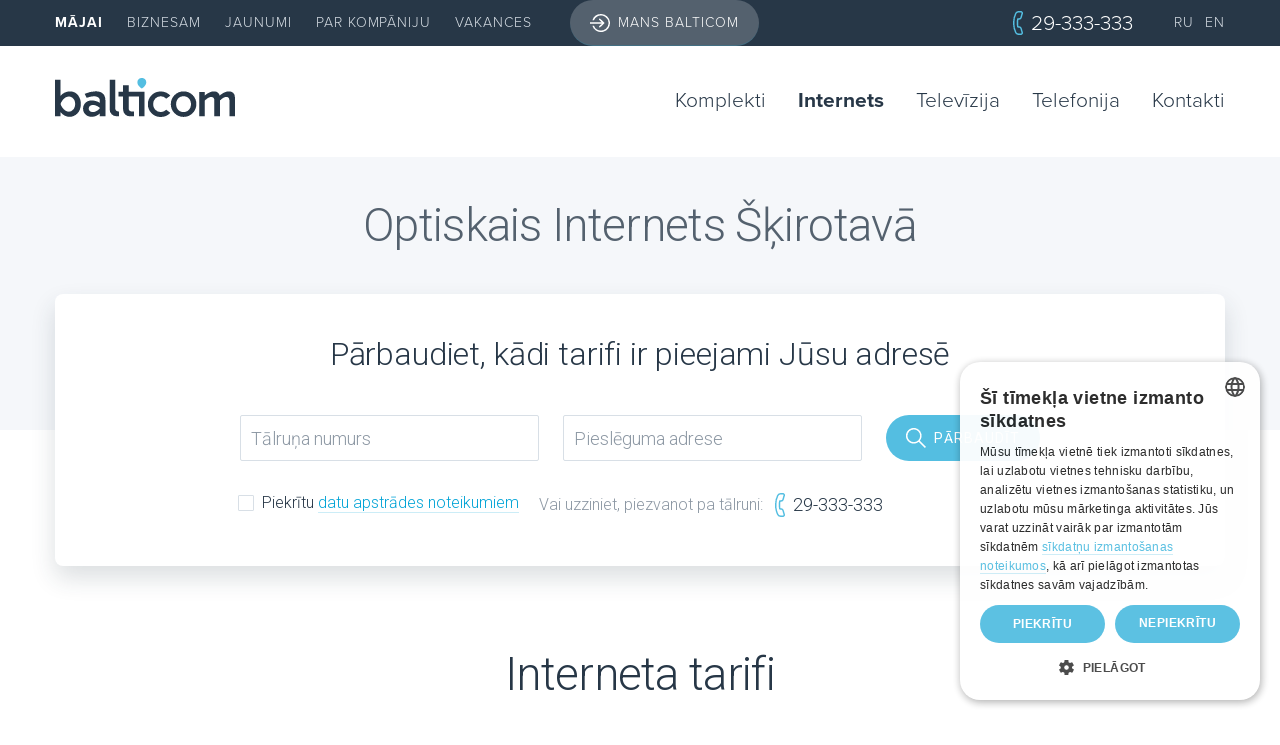

--- FILE ---
content_type: text/html; charset=UTF-8
request_url: https://balticom.lv/lv/internets/%C5%A1%C4%B7irotava
body_size: 31827
content:
<!DOCTYPE html>
<html lang="lv" dir="ltr">
<head>
    <meta charset="UTF-8">
    <script src="https://www.google.com/recaptcha/api.js" async defer></script>
    <script type="text/javascript" src="chrome-extension://nomnoimacbncclfbnfaingniikblfbji/build/scripts/installDetector.js"></script>
    <meta name="viewport" content="width=device-width, initial-scale=1, maximum-scale=2, user-scalable=yes" />
    <meta http-equiv="Content-Type" content="text/html; charset=utf-8" />
    <title>Internets - Balticom</title>
    <meta name="description" content="Balticom piedāvā ātru internetu līdz 1000 Mbit/s, digitālo un analogo TV, kā arī telefonijas pakalpojumus Rīgā. Balticom &mdash; tre&scaron;ais lielākais interneta un TV provaideris Rīgā" />
    <meta name="keywords" content="internets, televīzija, tv, kanāli, telefonija, balticom, provaiders, provaideri, rīgā, riga, rīga, digitālā, ātrs, kanāli" />
        <link rel="apple-touch-icon" sizes="180x180" href="/assets/images/favicons/apple-touch-icon.png" />
    <link rel="icon" type="image/png" href="/assets/images/favicons/favicon-32x32.png" sizes="32x32" />
    <link rel="icon" type="image/png" href="/assets/images/favicons/favicon-16x16.png" sizes="16x16" />
    <link rel="mask-icon" href="/assets/images/favicons/safari-pinned-tab.svg" color="#5bbad5" />
    <link rel="shortcut icon" href="/assets/images/favicons/favicon.ico" />
    <link rel="stylesheet" type="text/css" href="/assets/css/veikals_banner_styles.css?v=513" />
    <script src ="/js/swiper-element-bundle.min.js"></script>
       <link rel="stylesheet" type="text/css" href="/assets/css/styles.css?v=1.4.95" />
                        <link rel="alternate" hreflang="ru-RU" href="/ru/интернет/шкиротава" />
                    <link rel="alternate" hreflang="en-US" href="/en/internet/shkirotava" />
                        <!-- Google Tag Manager -->
    <script>(function(w,d,s,l,i){w[l]=w[l]||[];w[l].push({'gtm.start':
                new Date().getTime(),event:'gtm.js'});var f=d.getElementsByTagName(s)[0],
            j=d.createElement(s),dl=l!='dataLayer'?'&l='+l:'';j.async=true;j.src=
            '//www.googletagmanager.com/gtm.js?id='+i+dl;f.parentNode.insertBefore(j,f);
        })(window,document,'script','dataLayer','GTM-M5FC2X');</script>
    <!-- End Google Tag Manager -->
</head>
<body class="mac-os mac-os-x">
<!-- Accessibility Code for "balticom.lv" -->
<script>
    window.interdeal = {
        get sitekey (){ return "c4d97deaa4407d0763fa37c3de0aec1e"} ,
        get domains(){
            return {
                "js": "https://cdn.equalweb.com/",
                "acc": "https://access.equalweb.com/"
            }
        },
        "Position": "left",
        "Menulang": "LV",
        "draggable": true,
        "btnStyle": {
            "vPosition": [
                "50%",
                "80%"
            ],
            "margin": [
                "0",
                "0"
            ],
            "scale": [
                "0.5",
                "0.5"
            ],
            "color": {
                "main": "#2a3747",
                "second": "#ffffff"
            },
            "icon": {
                "outline": false,
                "outlineColor": "#ffffff",
                "type":  11 ,
                "shape": "circle"
            }
        },

    };

    (function(doc, head, body){
        var coreCall             = doc.createElement('script');
        coreCall.src             = interdeal.domains.js + 'core/5.1.13/accessibility.js';
        coreCall.defer           = true;
        coreCall.integrity       = 'sha512-70/AbMe6C9H3r5hjsQleJEY4y5l9ykt4WYSgyZj/WjpY/ord/26LWfva163b9W+GwWkfwbP0iLT+h6KRl+LoXA==';
        coreCall.crossOrigin     = 'anonymous';
        coreCall.setAttribute('data-cfasync', true );
        body? body.appendChild(coreCall) : head.appendChild(coreCall);
    })(document, document.head, document.body);
</script>

    <!-- Google Tag Manager -->
    <noscript><iframe src="//www.googletagmanager.com/ns.html?id=GTM-M5FC2X"
                      height="0" width="0" style="display:none;visibility:hidden"></iframe></noscript>
    <!-- End Google Tag Manager -->

<div class="popup form-popup hidden" data-control="internet_popup" data-popup-back>
  <div class="popup-inner">
    <div class="popup-close" data-control="close_popup">
      <svg class="mobile-icon" viewBox="0 0 31 31">
        <path d="M35.5,5.5l-1-1L20,18.9,5.5,4.5l-1,1L18.9,20,4.5,34.5l1,1L20,21.1,34.5,35.5l1-1L21.1,20Z" transform="translate(-4.5 -4.5)"/>
      </svg>
      <svg class="desktop-icon" viewBox="0 0 13 13">
        <path d="M14.5,2.5l-1-1L8,6.9,2.5,1.5l-1,1L6.9,8,1.5,13.5l1,1L8,9.1l5.5,5.4,1-1L9.1,8Z" transform="translate(-1.5 -1.5)"/>
      </svg>
    </div>
    <div class="popup-content pack-content" data-control="popup_color">

      <div class="pack-title">
        <!--<div class="title-text">
          Internets
        </div>
        <div class="pack-name">
          <span class="plan-eco">Eco</span>
          <span class="plan-basic">Basic</span>
          <span class="plan-premium">Premium</span>
          <span class="plan-premiumplus">Premium+</span>
          <span class="plan-business-mini">Mini</span>
          <span class="plan-business-eco">Eco</span>
          <span class="plan-business-basic">Basic</span>
          <span class="plan-business-premium">Premium</span>
          <span class="plan-business-premium-plus">Premium+</span>
        </div>-->
      </div>

      <div class="pack-info">
        <div class="info-part">
          <div class="part-name">
            Interneta ātrums:
          </div>
          <div class="part-value">
            līdz
            
                            <span class="plan-eco">
                   100                </span>
                            <span class="plan-basic">
                   300                </span>
                            <span class="plan-premium">
                   600                </span>
                            <span class="plan-premiumplus">
                   1000                </span>
                                    Mbit/s
          </div>
        </div>
      </div>

      <div class="pack-cta">
        <div class="pack-features">
          <div class="feature">
            <div class="feature-icon">
              <svg viewBox="0 0 16 16">
                <path d="M5.8,12.2,1.2,7.6l1.1-1,3.5,3.5,7.9-7.8,1.1,1Z"/>
              </svg>
            </div>
            <div class="feature-title">
              <span class="term-24months">
                Līgums uz 24 mēnešiem
              </span>
              <span class="term-termless">
                Beztermiņa līgums
              </span>
              <span class="term-seniors">
                Līgums uz 24 mēnešiem
              </span>
            </div>
          </div>
          <div class="feature">
            <div class="feature-icon">
              <svg viewBox="0 0 16 16">
                <path d="M5.8,12.2,1.2,7.6l1.1-1,3.5,3.5,7.9-7.8,1.1,1Z"/>
              </svg>
            </div>
            <div class="feature-title">
              Minimālais garantētais interneta ātrums:
                            <span class="plan-eco">
                   100                </span>
                            <span class="plan-basic">
                   300                </span>
                            <span class="plan-premium">
                   600                </span>
                            <span class="plan-premiumplus">
                   1000                </span>
                                        Mbit/s
            </div>
          </div>
          <div class="feature">
            <div class="feature-icon">
              <svg viewBox="0 0 16 16">
                <path d="M5.8,12.2,1.2,7.6l1.1-1,3.5,3.5,7.9-7.8,1.1,1Z"/>
              </svg>
            </div>
            <div class="feature-title">
              24/7 Tehniskais atbalsts
            </div>
          </div>
          <div class="feature">
            <div class="feature-icon">
              <svg viewBox="0 0 16 16">
                <path d="M5.8,12.2,1.2,7.6l1.1-1,3.5,3.5,7.9-7.8,1.1,1Z"/>
              </svg>
            </div>
            <div class="feature-title">
              Wi-Fi maršrutētāja iestatīšana bez maksas
            </div>
          </div>
        </div>

        <div class="pack-price">
          <span class="left-part">
                
                            <span class="home-price plan-eco term-termless">
                                15                            </span>
                        
                            <span class="home-price plan-eco term-24months">
                                13                            </span>
                        
                            <span class="home-price plan-eco term-seniors">
                                8                            </span>
                        
                            <span class="home-price plan-basic term-termless">
                                18                            </span>
                        
                            <span class="home-price plan-basic term-24months">
                                16                            </span>
                        
                            <span class="home-price plan-basic term-seniors">
                                11                            </span>
                        
                            <span class="home-price plan-premium term-termless">
                                19                            </span>
                        
                            <span class="home-price plan-premium term-24months">
                                17                            </span>
                        
                            <span class="home-price plan-premium term-seniors">
                                12                            </span>
                        
                            <span class="home-price plan-premiumplus term-termless">
                                19                            </span>
                        
                            <span class="home-price plan-premiumplus term-24months">
                                18                            </span>
                        
                            <span class="home-price plan-premiumplus term-seniors">
                                13                            </span>
                                              </span>
          <span class="right-part">
            <span class="cents">
                
                   
                            <span class="home-price plan-eco term-termless">
                                50                            </span>
                        
                            <span class="home-price plan-eco term-24months">
                                50                            </span>
                        
                            <span class="home-price plan-eco term-seniors">
                                90                            </span>
                        
                            <span class="home-price plan-basic term-termless">
                                50                            </span>
                        
                            <span class="home-price plan-basic term-24months">
                                50                            </span>
                        
                            <span class="home-price plan-basic term-seniors">
                                90                            </span>
                        
                            <span class="home-price plan-premium term-termless">
                                00                            </span>
                        
                            <span class="home-price plan-premium term-24months">
                                50                            </span>
                        
                            <span class="home-price plan-premium term-seniors">
                                90                            </span>
                        
                            <span class="home-price plan-premiumplus term-termless">
                                50                            </span>
                        
                            <span class="home-price plan-premiumplus term-24months">
                                00                            </span>
                        
                            <span class="home-price plan-premiumplus term-seniors">
                                90                            </span>
                                                 </span>
            <span class="value">&euro;/mēn.</span>
          </span>
        </div>
      </div>
    </div>
    <form class="form form-cta" data-control="order_form" data-source="home_internet_popup_shkirotava" data-loader-wrap="1"
        data-order="internet"
        data-success-text="Pieteikums veiksmīgi nosūtīts."
        data-fail-text="Radās kļūda. Mēģiniet vēlāk vēlreiz.">
      <div class="form-title">
        Aizpildiet pieteikuma formu
      </div>
      <div class="form-subtitle">
        Pēc pieteikuma formas aizpildīšanas ar
           Jums sazināsies mūsu menedžeris, lai
           noskaidrotu detaļas
      </div>
      <div class="input empty" data-control="input">
        <input name="address" type="text" placeholder="Pieslēguma adrese" />
        <div class="erase-input" data-control="erase_input">
          <svg viewBox="-10758 2320 20 20">
            <path d="M10,0A10,10,0,1,0,20,10,10.029,10.029,0,0,0,10,0Zm5.4,14.6-1.05,1.05L10,11.3,5.65,15.65,4.6,14.6l4.35-4.35L4.6,5.9,5.65,4.85,10,9.2l4.35-4.35L15.4,5.9l-4.35,4.35Z" transform="translate(-10758 2320)"/>
          </svg>
        </div>
      </div>
      <div class="input empty" data-control="input">
        <input name="phone" type="text" placeholder="Tālruņa numurs" />
        <div class="erase-input" data-control="erase_input">
          <svg viewBox="-10758 2320 20 20">
            <path d="M10,0A10,10,0,1,0,20,10,10.029,10.029,0,0,0,10,0Zm5.4,14.6-1.05,1.05L10,11.3,5.65,15.65,4.6,14.6l4.35-4.35L4.6,5.9,5.65,4.85,10,9.2l4.35-4.35L15.4,5.9l-4.35,4.35Z" transform="translate(-10758 2320)"/>
          </svg>
        </div>
      </div>
              <div class="terms-checkbox" data-control="terms_checkbox_wrap">
        <label class="checkbox">
          <input type="checkbox" name="accept_terms" value="1" />
          <div class="custom-checkbox">
            <svg viewBox="3844.1 -2764.8 11.7 9.5">
              <path d="M5.8,12.7,2.1,9,3.5,7.6,5.8,9.9l6.6-6.7,1.4,1.5Z" transform="translate(3842 -2768)"/>
            </svg>
          </div>
          <div class="checkbox-name">
            Piekrītu
            <a target="_blank" href="/lv/datu-apstrādes-politika">
              datu apstrādes noteikumiem
            </a>
          </div>
        </label>
      </div>
      <div class="button-holder">
        <button class="button" type="submit">Nosūtīt</button>
      </div>
      <div class="privacy-text">
        <svg viewBox="0 0 11 14">
          <g transform="translate(-756 -1531)">
            <path d="M11,6H0v8H11Z" transform="translate(756 1531)"/>
            <path d="M9.8,6.2H8.2v-2A2.8,2.8,0,0,0,5.4,1.4,2.63,2.63,0,0,0,2.8,4.2v2H1.2v-2A4.313,4.313,0,0,1,5.5,0,4.225,4.225,0,0,1,9.7,4.2v2Z" transform="translate(756 1531)"/>
          </g>
        </svg>
        Jūsu dati ir droši aizsargāti ar SSL protokolu
      </div>
    </form>
  </div>
</div>
<div class="popup form-popup hidden" data-control="manager_help_popup" data-popup-back>
  <div class="popup-inner">
    <div class="popup-close" data-control="close_popup">
      <svg class="mobile-icon" viewBox="0 0 31 31">
        <path d="M35.5,5.5l-1-1L20,18.9,5.5,4.5l-1,1L18.9,20,4.5,34.5l1,1L20,21.1,34.5,35.5l1-1L21.1,20Z" transform="translate(-4.5 -4.5)"/>
      </svg>
      <svg class="desktop-icon" viewBox="0 0 13 13">
        <path d="M14.5,2.5l-1-1L8,6.9,2.5,1.5l-1,1L6.9,8,1.5,13.5l1,1L8,9.1l5.5,5.4,1-1L9.1,8Z" transform="translate(-1.5 -1.5)"/>
      </svg>
    </div>
    <div class="popup-content manager-content" data-control="manager_content">

      <div class="manager-photo"></div>

      <div class="content-inner">
        <div class="manager-name">
          <span class="manager-garina">
            Olga Garina
          </span>
          <span class="manager-iesalnieks">
            Jānis Iesalnieks
          </span>
          <span class="manager-kalinin">
            Mihails Kalinins
          </span>
          <span class="manager-orlova">
            Viktorija Orlova
          </span>
        </div>
        <div class="manager-position">
          <span class="manager-garina">
            Pieslēgumu nodaļas vadītāja
          </span>
          <span class="manager-iesalnieks">
            Biznesa klientu nodaļas vecākais menedžeris
          </span>
          <span class="manager-kalinin">
            Biznesa nodaļas vadītājs
          </span>
          <span class="manager-orlova">
            Pieslēgumu nodaļas vadītāja
          </span>
        </div>
        <div class="manager-about">
          Ja Jums nepieciešama palīdzība
             atbilstošākā tarifa izvēlē, mūsu
             menedžeri ar prieku Jums palīdzēs.
             Piezvaniet mums uz norādīto tālruni
             vai atstājiet pieteikumu!
        </div>
        <div class="manager-phone">
          <div class="phone-icon">
            <svg viewBox="-9338 11 10 24">
              <path d="M7.906,24H5.715A4.108,4.108,0,0,1,2,21.649,21.91,21.91,0,0,1,0,12,21.91,21.91,0,0,1,2,2.351,4.108,4.108,0,0,1,5.715,0H7.906A1.937,1.937,0,0,1,9.573.882a2.24,2.24,0,0,1,.333,1.91L8.716,6.857A2.413,2.413,0,0,1,6.668,8.62l-1.238.147A19.954,19.954,0,0,0,5.191,12a20.5,20.5,0,0,0,.238,3.233l1.238.147a2.413,2.413,0,0,1,2.048,1.763l1.191,4.114a2.142,2.142,0,0,1-.333,1.91A2.013,2.013,0,0,1,7.906,24ZM5.715,1.469A2.709,2.709,0,0,0,3.286,2.988,20.2,20.2,0,0,0,1.429,12a20.2,20.2,0,0,0,1.857,9.012,2.709,2.709,0,0,0,2.429,1.518H7.906a.653.653,0,0,0,.524-.294.663.663,0,0,0,.1-.588L7.335,17.535a.979.979,0,0,0-.857-.735l-2.238-.294-.143-.49a18.932,18.932,0,0,1-.381-4.065A15.771,15.771,0,0,1,4.1,7.886l.143-.49L6.477,7.1a.979.979,0,0,0,.857-.735L8.525,2.253a.821.821,0,0,0-.1-.588.75.75,0,0,0-.524-.2Z" transform="translate(-9338 11)"/>
            </svg>
          </div>
          <div class="phone-number">
            <a href="tel:+37129333333">+371 29-333-333</a>
          </div>
        </div>
      </div>
    </div>
    <form class="form" data-control="manager_help_form" data-loader-wrap="1"
        data-source="home_internet_popup_shkirotava"
        data-success-text="Pieteikums veiksmīgi nosūtīts."
        data-fail-text="Radās kļūda. Mēģiniet vēlāk vēlreiz.">
      <div class="form-title">
        Aizpildiet pieteikuma formu
      </div>
      <div class="form-subtitle">
        Pēc pieteikuma formas aizpildīšanas ar
           Jums sazināsies mūsu menedžeris, lai
           noskaidrotu detaļas
      </div>
      <div class="input empty" data-control="input">
        <input name="address" type="text" placeholder="Pieslēguma adrese" />
        <div class="erase-input" data-control="erase_input">
          <svg viewBox="-10758 2320 20 20">
            <path d="M10,0A10,10,0,1,0,20,10,10.029,10.029,0,0,0,10,0Zm5.4,14.6-1.05,1.05L10,11.3,5.65,15.65,4.6,14.6l4.35-4.35L4.6,5.9,5.65,4.85,10,9.2l4.35-4.35L15.4,5.9l-4.35,4.35Z" transform="translate(-10758 2320)"/>
          </svg>
        </div>
      </div>
      <div class="input empty" data-control="input">
        <input name="phone" type="text" placeholder="Tālruņa numurs" />
        <div class="erase-input" data-control="erase_input">
          <svg viewBox="-10758 2320 20 20">
            <path d="M10,0A10,10,0,1,0,20,10,10.029,10.029,0,0,0,10,0Zm5.4,14.6-1.05,1.05L10,11.3,5.65,15.65,4.6,14.6l4.35-4.35L4.6,5.9,5.65,4.85,10,9.2l4.35-4.35L15.4,5.9l-4.35,4.35Z" transform="translate(-10758 2320)"/>
          </svg>
        </div>
      </div>
              <div class="terms-checkbox" data-control="terms_checkbox_wrap">
        <label class="checkbox">
          <input type="checkbox" name="accept_terms" value="1" />
          <div class="custom-checkbox">
            <svg viewBox="3844.1 -2764.8 11.7 9.5">
              <path d="M5.8,12.7,2.1,9,3.5,7.6,5.8,9.9l6.6-6.7,1.4,1.5Z" transform="translate(3842 -2768)"/>
            </svg>
          </div>
          <div class="checkbox-name">
            Piekrītu
            <a target="_blank" href="/lv/datu-apstrādes-politika">
              datu apstrādes noteikumiem
            </a>
          </div>
        </label>
      </div>
      <div class="button-holder">
        <button class="button" type="submit">Nosūtīt</button>
      </div>
      <div class="privacy-text">
        <svg viewBox="0 0 11 14">
          <g transform="translate(-756 -1531)">
            <path d="M11,6H0v8H11Z" transform="translate(756 1531)"/>
            <path d="M9.8,6.2H8.2v-2A2.8,2.8,0,0,0,5.4,1.4,2.63,2.63,0,0,0,2.8,4.2v2H1.2v-2A4.313,4.313,0,0,1,5.5,0,4.225,4.225,0,0,1,9.7,4.2v2Z" transform="translate(756 1531)"/>
          </g>
        </svg>
        Jūsu dati ir droši aizsargāti ar SSL protokolu
      </div>
    </form>
  </div>
</div>

<div class="page home_internet_page">

    <header class="mobile-header">
  <div class="top-bar">
    <div class="top-bar-inner">
      <div class="mobile-menu-toggle" data-control="open_mobile_menu">
        <svg viewBox="-11540 12 40 40">
          <g transform="translate(-11540 12)">
            <path class="cls-2" d="M38,9H2v1.5H38Z"/>
            <path class="cls-2" d="M38,29.5H2V31H38Z"/>
            <path class="cls-2" d="M38,19.2H2v1.6H38Z"/>
          </g>
        </svg>
      </div>
      <div class="cur-menu-item">Mājai</div>
    </div>

    <div class="languages">
              <a class="language" href="/ru/интернет/шкиротава">RU</a>
              <a class="language" href="/en/internet/shkirotava">EN</a>
          </div>
  </div>

  <a href="/" class="logo">
    <svg class="logo-svg" viewBox="0 0 180 39">
      <path class="logo-color-1" d="M163.708,17.4a12.769,12.769,0,1,0,12.808,12.769A12.64,12.64,0,0,0,163.708,17.4Zm0,20.692c-4.678,0-7.439-3.615-7.439-7.923s2.761-7.923,7.439-7.923,7.439,3.615,7.439,7.923S168.386,38.092,163.708,38.092Z" transform="translate(-35.169 -4.015)"/>
      <path class="logo-color-1" d="M78.356,38.785a6.714,6.714,0,0,1-7.056-7V2.4h5.522V30.477c0,2.308,1.15,3.538,3.375,3.538H80.5v4.769Z" transform="translate(-16.617 -0.554)"/>
      <path class="logo-color-1" d="M103.377,40.4V20.785H92.947V32.169c0,2.308,1.15,3.538,3.375,3.538h2.071v4.769H94.481a6.714,6.714,0,0,1-7.056-7V20.785H82.9V16.015h4.525V9.4h5.522v6.615H108.9V40.477h-5.522Z" transform="translate(-19.321 -2.169)"/>
      <path class="logo-color-1" d="M44.956,42.838c-3.144,0-8.666-2.385-8.36-8.615.23-4.692,3.835-7.846,8.82-7.769,5.292.154,7.976,2.538,7.976,2.538V26.685c0-2.769-2.3-4.462-6.059-4.462A22.11,22.11,0,0,0,40.2,23.838l-1.994-4A26.942,26.942,0,0,1,49.174,17.3c4.372,0,9.74,1.615,9.74,8.923V42.146H53.392v-3C53.469,39.3,50.324,42.838,44.956,42.838Zm-2.684-8.385c-.077,1.077.614,3.692,4.295,3.615,3.758-.077,6.826-3.692,6.826-4.077s-3.6-2.923-6.6-3.077C46.643,30.915,42.425,30.838,42.272,34.454Z" transform="translate(-8.526 -3.992)"/>
      <path class="logo-color-1" d="M14.648,39.4c-5.829,0-9.127-4.846-9.127-4.846v4.231H0V2.4H5.522v16a12.619,12.619,0,0,1,9.587-4.462c7.516,0,10.737,6.923,10.737,12.615C25.846,35.477,19.557,39.4,14.648,39.4Zm-.767-20.308c-5.215,0-8.283,6.615-8.283,7.462s3.068,7.692,8.206,7.692c3.068,0,6.366-2.923,6.366-7.692S16.949,19.092,13.882,19.092Z" transform="translate(0 -0.554)"/>
      <path class="logo-color-1" d="M218.317,42.246V26.708c0-2.462-1.15-3.769-3.221-3.769-2.991,0-6.366,3.692-6.366,3.692V42.246h-5.522V26.708c0-2.462-1.15-3.769-3.221-3.769-2.838,0-6.366,3.692-6.366,3.692V42.246H188.1V17.938h5.522v3.615s4.6-4.154,8.9-4.154c2.454,0,3.911.615,5.138,2.308a7.223,7.223,0,0,1,.844,1.923s4.448-4.231,9.127-4.231c2.454,0,3.911.692,5.138,2.385.92,1.231,1.074,3.077,1.074,6.385V42.246Z" transform="translate(-43.839 -4.015)"/>
      <path class="logo-color-2" d="M111.848,10.538c-.844-.385-4.448-3-4.448-6.154A4.242,4.242,0,0,1,111.848,0,4.2,4.2,0,0,1,116.3,4.385C116.3,7.462,112.692,10.077,111.848,10.538Z" transform="translate(-25.031)"/>
      <path class="logo-color-1" d="M133.985,38.115a7.594,7.594,0,0,1-7.593-7.923,7.55,7.55,0,0,1,7.593-7.923,7.843,7.843,0,0,1,5.522,2.462l4.065-3.077a13.178,13.178,0,0,0-9.587-4.154A12.7,12.7,0,0,0,121.1,30.269h0a12.7,12.7,0,0,0,12.885,12.769,13.178,13.178,0,0,0,9.587-4.154l-4.065-3.077A8.381,8.381,0,0,1,133.985,38.115Z" transform="translate(-28.224 -4.038)"/>
    </svg>
  </a>
    </header>

<nav class="mobile-menu hidden" data-control="mobile_menu">
  <div class="mobile-menu-top">
    <div class="close-mobile-menu" data-control="close_mobile_menu">
      <svg class="icon" viewBox="-18535.5 2928.5 31 31">
        <path d="M35.5,5.5l-1-1L20,18.9,5.5,4.5l-1,1L18.9,20,4.5,34.5l1,1L20,21.1,34.5,35.5l1-1L21.1,20Z" transform="translate(-18540 2924)"/>
      </svg>
    </div>
    <a class="my-balticom" href="/lv/ieeja">
      <svg class="icon" viewBox="-9560 12 20 20">
        <g transform="translate(-10751 105)">
          <path d="M13.434,0A9.094,9.094,0,0,0,4.8,6.341H6.361a7.563,7.563,0,1,1,7.073,10.244,7.65,7.65,0,0,1-7.073-4.878H4.8A9.032,9.032,0,1,0,13.434,0Z" transform="translate(1188.542 -92)"/>
          <path d="M9.268,17.011a.754.754,0,0,0-.049,1.024.783.783,0,0,0,.537.244.626.626,0,0,0,.488-.2l4.488-4.2-4.488-4.2a.725.725,0,1,0-.976,1.073l2.537,2.39H0V14.62H11.8Z" transform="translate(1191 -96.864)"/>
        </g>
      </svg>
      <div class="title">Mans Balticom</div>
    </a>
  </div>
  <div class="mobile-menu-inner" id="mobile-menu-accordion" data-control="accordion">

                      <div class="menu-item opened" data-control="accordion_item">
          <div class="title" data-control="accordion_toggle">
            <div class="icon-holder">
              <svg class="icon plus" viewBox="-18536 3313 16 16">
                <g transform="translate(-18536 3313)">
                  <path d="M16,7.2H8.8V0H7.2V7.2H0V8.8H7.2V16H8.8V8.8H16Z"/>
                </g>
              </svg>
              <svg class="icon minus" viewBox="-18536 3012 16 16">
                <g transform="translate(-18536 3012)">
                  <path d="M0,0H16V1.5H0Z" transform="translate(0 7.2)"/>
                </g>
              </svg>
            </div>
            <div class="text">Pakalpojumi mājām</div>
          </div>
          <div class="submenu">
            <a class="submenu-item" href="/lv/internets-un-tv">Komplekti</a><a class="submenu-item cur" href="/lv/internets">Internets</a><a class="submenu-item" href="/lv/televīzija">Televīzija</a><a class="submenu-item" href="/lv/telefonija">Telefonija</a><a class="submenu-item" href="/lv/kontakti">Kontakti</a>          </div>
        </div>
                        <div class="menu-item" data-control="accordion_item">
          <div class="title" data-control="accordion_toggle">
            <div class="icon-holder">
              <svg class="icon plus" viewBox="-18536 3313 16 16">
                <g transform="translate(-18536 3313)">
                  <path d="M16,7.2H8.8V0H7.2V7.2H0V8.8H7.2V16H8.8V8.8H16Z"/>
                </g>
              </svg>
              <svg class="icon minus" viewBox="-18536 3012 16 16">
                <g transform="translate(-18536 3012)">
                  <path d="M0,0H16V1.5H0Z" transform="translate(0 7.2)"/>
                </g>
              </svg>
            </div>
            <div class="text">Pakalpojumi uzņēmumiem</div>
          </div>
          <div class="submenu">
            <a class="submenu-item" href="/lv/internets-biznesam">Internets</a><a class="submenu-item" href="/lv/telefonija-biznesam">Telefonija</a><a class="submenu-item" href="/lv/datu-pārraide">Datu pārraide</a><a class="submenu-item" href="/lv/datu-centers">Datu centrs</a><a class="submenu-item" href="/lv/namu-parvaldnieks">Namu pārvaldniekiem</a><a class="submenu-item" href="/lv/namrunis">Namrunis</a><a class="submenu-item" href="/lv/vairumtirdznieciba">Vairumtirdzniecība</a>          </div>
        </div>
                        <a href="/lv/vakances" class="menu-item" data-control="accordion_item">
          <div class="title" data-control="accordion_toggle">
            <div class="icon-holder"></div>
            <div class="text">Vakances</div>
          </div>
        </a>
                        <div class="menu-item" data-control="accordion_item">
          <div class="title" data-control="accordion_toggle">
            <div class="icon-holder">
              <svg class="icon plus" viewBox="-18536 3313 16 16">
                <g transform="translate(-18536 3313)">
                  <path d="M16,7.2H8.8V0H7.2V7.2H0V8.8H7.2V16H8.8V8.8H16Z"/>
                </g>
              </svg>
              <svg class="icon minus" viewBox="-18536 3012 16 16">
                <g transform="translate(-18536 3012)">
                  <path d="M0,0H16V1.5H0Z" transform="translate(0 7.2)"/>
                </g>
              </svg>
            </div>
            <div class="text">Papildus</div>
          </div>
          <div class="submenu">
            <a class="submenu-item" href="/lv/jaunumi">Jaunumi</a><a class="submenu-item" href="/lv/kompanija-skaitļos">Kompānija skaitļos</a><a class="submenu-item" href="/lv/līguma-projekts">Līguma projekts</a><a class="submenu-item" href="/lv/privatuma-politika">Privātuma politika</a><a class="submenu-item" href="/lv/liguma-kopsavilkums">Līguma kopsavilkuma dokumenta projekts</a><a class="submenu-item" href="/i/pdf/Jur_info_07112025.pdf">Juridiskā informācija</a><a class="submenu-item" href="/lv/accessibility_terms">Piekļūstamības paziņojums</a>          </div>
        </div>
          
    
    <div class="menu-item contacts-menu-item" data-control="accordion_item">
      <div class="title" data-control="accordion_toggle">
        <div class="icon-holder">
          <svg class="icon plus" viewBox="-18536 3313 16 16">
            <g transform="translate(-18536 3313)">
              <path d="M16,7.2H8.8V0H7.2V7.2H0V8.8H7.2V16H8.8V8.8H16Z"/>
            </g>
          </svg>
          <svg class="icon minus" viewBox="-18536 3012 16 16">
            <g transform="translate(-18536 3012)">
              <path d="M0,0H16V1.5H0Z" transform="translate(0 7.2)"/>
            </g>
          </svg>
        </div>
        <div class="text">Kontakti</div>
      </div>
      <div class="submenu">
        <div class="contacts-info">
          <div class="info-title">
            Piezvani mums:
          </div>
          <div class="phone">
            <div class="phone-type">Mob.:</div>
            <a href="tel:+37129333333">29-333-333</a>
          </div>
          <div class="info-title other-phones">
            Citi tālruņi:
          </div>
        </div>
                <a class="submenu-item" href="/lv/kontakti#Jaunajiem klientiem">Jaunajiem klientiem</a>
        <a class="submenu-item" href="/lv/kontakti#Tehniskā nodaļa">Tehniskā nodaļa</a>
        <a class="submenu-item" href="/lv/kontakti#Abonēšanas nodaļa">Abonēšanas nodaļa</a>
        <a class="submenu-item" href="/lv/kontakti#Biznesa klienti">Biznesa klienti</a>
        <a class="submenu-item" href="/lv/kontakti#Klientu apkalpošanas centrs Rīgā">Klientu apkalpošanas centrs Rīgā</a>
        <div class="fb-link">
          <svg class="icon" id="facebook-svg" viewBox="-17908 -5226 16 16">
            <defs>
              <style>
                #facebook-svg .facebook-svg-cls-1 { fill: #405a97; }
                #facebook-svg .facebook-svg-cls-2 { fill: #fff; }
              </style>
            </defs>
            <g transform="translate(-18414 -7427)">
              <path class="facebook-svg-cls-1" d="M15.117,16A.883.883,0,0,0,16,15.117V.883A.883.883,0,0,0,15.117,0H.883A.883.883,0,0,0,0,.883V15.117A.883.883,0,0,0,.883,16Z" transform="translate(506 2201)"/>
              <path class="facebook-svg-cls-2" d="M112.354,53.893V47.7h2.08l.311-2.415h-2.391V43.741c0-.7.194-1.176,1.2-1.176h1.279v-2.16a17.114,17.114,0,0,0-1.863-.1A2.91,2.91,0,0,0,109.86,43.5v1.781h-2.085V47.7h2.085v6.2h2.494Z" transform="translate(404.686 2163.106)"/>
            </g>
          </svg>
          <a target="_blank" href="https://www.facebook.com/balticom.lv/">Balticom Facebook</a>
        </div>
      </div>
    </div>
  </div>
</nav>

    <header class="header">
        <div class="top-bar">
            <div class="top-bar-inner boxed">
                <nav class="menu">
                    <a class="menu-link cur" href="/">Mājai</a><a class="menu-link" href="/lv/internets-biznesam">Biznesam</a><a class="menu-link" href="/lv/jaunumi">Jaunumi</a><a class="menu-link" href="/lv/balticom-birojs">Par kompāniju</a><a class="menu-link" href="/lv/vakances">Vakances</a>                                        <a class="my-balticom" href="/lv/ieeja">
                        <svg class="icon" viewBox="-9560 12 20 20">
                            <g transform="translate(-10751 105)">
                                <path d="M13.434,0A9.094,9.094,0,0,0,4.8,6.341H6.361a7.563,7.563,0,1,1,7.073,10.244,7.65,7.65,0,0,1-7.073-4.878H4.8A9.032,9.032,0,1,0,13.434,0Z" transform="translate(1188.542 -92)"/>
                                <path d="M9.268,17.011a.754.754,0,0,0-.049,1.024.783.783,0,0,0,.537.244.626.626,0,0,0,.488-.2l4.488-4.2-4.488-4.2a.725.725,0,1,0-.976,1.073l2.537,2.39H0V14.62H11.8Z" transform="translate(1191 -96.864)"/>
                            </g>
                        </svg>
                        <div class="title">Mans Balticom</div>
                    </a>
                </nav>
                <div class="info">
                    <div class="phone">
                        <svg class="icon" viewBox="-9338 11 10 24">
                            <path d="M7.906,24H5.715A4.108,4.108,0,0,1,2,21.649,21.91,21.91,0,0,1,0,12,21.91,21.91,0,0,1,2,2.351,4.108,4.108,0,0,1,5.715,0H7.906A1.937,1.937,0,0,1,9.573.882a2.24,2.24,0,0,1,.333,1.91L8.716,6.857A2.413,2.413,0,0,1,6.668,8.62l-1.238.147A19.954,19.954,0,0,0,5.191,12a20.5,20.5,0,0,0,.238,3.233l1.238.147a2.413,2.413,0,0,1,2.048,1.763l1.191,4.114a2.142,2.142,0,0,1-.333,1.91A2.013,2.013,0,0,1,7.906,24ZM5.715,1.469A2.709,2.709,0,0,0,3.286,2.988,20.2,20.2,0,0,0,1.429,12a20.2,20.2,0,0,0,1.857,9.012,2.709,2.709,0,0,0,2.429,1.518H7.906a.653.653,0,0,0,.524-.294.663.663,0,0,0,.1-.588L7.335,17.535a.979.979,0,0,0-.857-.735l-2.238-.294-.143-.49a18.932,18.932,0,0,1-.381-4.065A15.771,15.771,0,0,1,4.1,7.886l.143-.49L6.477,7.1a.979.979,0,0,0,.857-.735L8.525,2.253a.821.821,0,0,0-.1-.588.75.75,0,0,0-.524-.2Z" transform="translate(-9338 11)"/>
                        </svg>
                        <div class="phone-inner">
                                                            <a href="tel:+37129333333">29-333-333</a>
                                                    </div>
                    </div>
                    <div class="languages">
                                                                                    <a class="menu-link" href="/ru/интернет/шкиротава">RU</a>
                                                            <a class="menu-link" href="/en/internet/shkirotava">EN</a>
                                                                        </div>
                </div>
            </div>
        </div>

        <nav class="nav">
            <div class="nav-inner boxed">
                <a href="/" class="logo">
                    <svg class="logo-svg" viewBox="0 0 180 39">
                        <path class="logo-color-1" d="M163.708,17.4a12.769,12.769,0,1,0,12.808,12.769A12.64,12.64,0,0,0,163.708,17.4Zm0,20.692c-4.678,0-7.439-3.615-7.439-7.923s2.761-7.923,7.439-7.923,7.439,3.615,7.439,7.923S168.386,38.092,163.708,38.092Z" transform="translate(-35.169 -4.015)"/>
                        <path class="logo-color-1" d="M78.356,38.785a6.714,6.714,0,0,1-7.056-7V2.4h5.522V30.477c0,2.308,1.15,3.538,3.375,3.538H80.5v4.769Z" transform="translate(-16.617 -0.554)"/>
                        <path class="logo-color-1" d="M103.377,40.4V20.785H92.947V32.169c0,2.308,1.15,3.538,3.375,3.538h2.071v4.769H94.481a6.714,6.714,0,0,1-7.056-7V20.785H82.9V16.015h4.525V9.4h5.522v6.615H108.9V40.477h-5.522Z" transform="translate(-19.321 -2.169)"/>
                        <path class="logo-color-1" d="M44.956,42.838c-3.144,0-8.666-2.385-8.36-8.615.23-4.692,3.835-7.846,8.82-7.769,5.292.154,7.976,2.538,7.976,2.538V26.685c0-2.769-2.3-4.462-6.059-4.462A22.11,22.11,0,0,0,40.2,23.838l-1.994-4A26.942,26.942,0,0,1,49.174,17.3c4.372,0,9.74,1.615,9.74,8.923V42.146H53.392v-3C53.469,39.3,50.324,42.838,44.956,42.838Zm-2.684-8.385c-.077,1.077.614,3.692,4.295,3.615,3.758-.077,6.826-3.692,6.826-4.077s-3.6-2.923-6.6-3.077C46.643,30.915,42.425,30.838,42.272,34.454Z" transform="translate(-8.526 -3.992)"/>
                        <path class="logo-color-1" d="M14.648,39.4c-5.829,0-9.127-4.846-9.127-4.846v4.231H0V2.4H5.522v16a12.619,12.619,0,0,1,9.587-4.462c7.516,0,10.737,6.923,10.737,12.615C25.846,35.477,19.557,39.4,14.648,39.4Zm-.767-20.308c-5.215,0-8.283,6.615-8.283,7.462s3.068,7.692,8.206,7.692c3.068,0,6.366-2.923,6.366-7.692S16.949,19.092,13.882,19.092Z" transform="translate(0 -0.554)"/>
                        <path class="logo-color-1" d="M218.317,42.246V26.708c0-2.462-1.15-3.769-3.221-3.769-2.991,0-6.366,3.692-6.366,3.692V42.246h-5.522V26.708c0-2.462-1.15-3.769-3.221-3.769-2.838,0-6.366,3.692-6.366,3.692V42.246H188.1V17.938h5.522v3.615s4.6-4.154,8.9-4.154c2.454,0,3.911.615,5.138,2.308a7.223,7.223,0,0,1,.844,1.923s4.448-4.231,9.127-4.231c2.454,0,3.911.692,5.138,2.385.92,1.231,1.074,3.077,1.074,6.385V42.246Z" transform="translate(-43.839 -4.015)"/>
                        <path class="logo-color-2" d="M111.848,10.538c-.844-.385-4.448-3-4.448-6.154A4.242,4.242,0,0,1,111.848,0,4.2,4.2,0,0,1,116.3,4.385C116.3,7.462,112.692,10.077,111.848,10.538Z" transform="translate(-25.031)"/>
                        <path class="logo-color-1" d="M133.985,38.115a7.594,7.594,0,0,1-7.593-7.923,7.55,7.55,0,0,1,7.593-7.923,7.843,7.843,0,0,1,5.522,2.462l4.065-3.077a13.178,13.178,0,0,0-9.587-4.154A12.7,12.7,0,0,0,121.1,30.269h0a12.7,12.7,0,0,0,12.885,12.769,13.178,13.178,0,0,0,9.587-4.154l-4.065-3.077A8.381,8.381,0,0,1,133.985,38.115Z" transform="translate(-28.224 -4.038)"/>
                    </svg>
                </a>
                <div class="submenu">
                    <a class="submenu-link" href="/lv/internets-un-tv">Komplekti</a><a class="submenu-link cur" href="/lv/internets">Internets</a><a class="submenu-link" href="/lv/televīzija">Televīzija</a><a class="submenu-link" href="/lv/telefonija">Telefonija</a><a class="submenu-link" href="/lv/kontakti">Kontakti</a>                </div>
            </div>
                    </nav>
    </header>

    <main class="main">

<section class="page-title-section section">
  <div class="section-inner boxed">
    <h1 class="page-title smaller">
      Optiskais Internets
      Šķirotavā    </h1>
  </div>
</section>


<section class="check-form-section grey-to-white">
  <div class="white-box">
    <div class="box-inner" data-loader-wrap="1">
      <div class="title">
        Pārbaudiet, kādi tarifi
           ir pieejami Jūsu adresē
      </div>

      <form class="form" name="availablity_form1" data-control="availability_form" data-source="home_internet_top_shkirotava"
            data-success-text="Pieteikums veiksmīgi nosūtīts."
            data-fail-text="Radās kļūda. Mēģiniet vēlāk vēlreiz.">
        <div class="input-group">
          <div class="input empty" data-control="input">
            <input placeholder="Tālruņa numurs" type="text" name="phone" />
            <div class="erase-input" data-control="erase_input">
              <svg viewBox="-10758 2320 20 20">
                <path d="M10,0A10,10,0,1,0,20,10,10.029,10.029,0,0,0,10,0Zm5.4,14.6-1.05,1.05L10,11.3,5.65,15.65,4.6,14.6l4.35-4.35L4.6,5.9,5.65,4.85,10,9.2l4.35-4.35L15.4,5.9l-4.35,4.35Z" transform="translate(-10758 2320)"/>
              </svg>
            </div>
          </div>
          <div class="input empty" data-control="input">
            <input placeholder="Pieslēguma adrese" type="text" name="address" />
            <div class="erase-input" data-control="erase_input">
              <svg viewBox="-10758 2320 20 20">
                <path d="M10,0A10,10,0,1,0,20,10,10.029,10.029,0,0,0,10,0Zm5.4,14.6-1.05,1.05L10,11.3,5.65,15.65,4.6,14.6l4.35-4.35L4.6,5.9,5.65,4.85,10,9.2l4.35-4.35L15.4,5.9l-4.35,4.35Z" transform="translate(-10758 2320)"/>
              </svg>
            </div>
          </div>
          <div class="button-holder">
            <button class="button" type="submit">
              <svg class="icon" viewBox="-5102 218 20 20">
                <g transform="translate(-5822 -267)">
                  <path d="M20,18.976l-6.2-6.2A7.83,7.83,0,1,0,12.78,13.8l6.2,6.2ZM7.8,14.146A6.341,6.341,0,1,1,14.146,7.8,6.329,6.329,0,0,1,7.8,14.146Z" transform="translate(720 485)"/>
                </g>
              </svg>
              <span>Pārbaudīt</span>
            </button>
          </div>
        </div>

        <div class="form-info has-is-client">
          <div class="terms-and-is-client">
            <div class="terms-checkbox" data-control="terms_checkbox_wrap">
              <label class="checkbox">
                <input type="checkbox" name="accept_terms" value="1" />
                <div class="custom-checkbox">
                  <svg viewBox="3844.1 -2764.8 11.7 9.5">
                    <path d="M5.8,12.7,2.1,9,3.5,7.6,5.8,9.9l6.6-6.7,1.4,1.5Z" transform="translate(3842 -2768)"/>
                  </svg>
                </div>
                <div class="checkbox-name">
                  Piekrītu
                  <a target="_blank" href="/lv/datu-apstrādes-politika">
                    datu apstrādes noteikumiem
                  </a>
                </div>
              </label>
            </div>

                        <div class="callback">
            <div class="callback-text">
              Vai uzziniet, piezvanot pa tālruni:
            </div>

            <div class="phone">
              <svg class="icon" viewBox="-9338 11 10 24">
                <path d="M7.906,24H5.715A4.108,4.108,0,0,1,2,21.649,21.91,21.91,0,0,1,0,12,21.91,21.91,0,0,1,2,2.351,4.108,4.108,0,0,1,5.715,0H7.906A1.937,1.937,0,0,1,9.573.882a2.24,2.24,0,0,1,.333,1.91L8.716,6.857A2.413,2.413,0,0,1,6.668,8.62l-1.238.147A19.954,19.954,0,0,0,5.191,12a20.5,20.5,0,0,0,.238,3.233l1.238.147a2.413,2.413,0,0,1,2.048,1.763l1.191,4.114a2.142,2.142,0,0,1-.333,1.91A2.013,2.013,0,0,1,7.906,24ZM5.715,1.469A2.709,2.709,0,0,0,3.286,2.988,20.2,20.2,0,0,0,1.429,12a20.2,20.2,0,0,0,1.857,9.012,2.709,2.709,0,0,0,2.429,1.518H7.906a.653.653,0,0,0,.524-.294.663.663,0,0,0,.1-.588L7.335,17.535a.979.979,0,0,0-.857-.735l-2.238-.294-.143-.49a18.932,18.932,0,0,1-.381-4.065A15.771,15.771,0,0,1,4.1,7.886l.143-.49L6.477,7.1a.979.979,0,0,0,.857-.735L8.525,2.253a.821.821,0,0,0-.1-.588.75.75,0,0,0-.524-.2Z" transform="translate(-9338 11)"/>
              </svg>
              <div class="phone-inner">
                <a href="tel:+37129333333">29-333-333</a>
              </div>
            </div>
          </div>
        </div>
      </form>
    </div>
  </div>
</section>


<section class="pricing-section">
  <div class="section-inner boxed">
    <h2 class="section-title">
      Interneta tarifi
    </h2>

    <div class="pricing-table" data-control="pricing" data-term="24months">
      <div class="tooltip-popup-bg"></div>
          
        <div class="mode-switch-contract" id="mode-switch-internet">
            <div class="slider-bg"></div>
            <a href="#" class="active" data-control="term_btn" data-term="24months">
                Līgums uz 24 mēnešiem
            </a>
            <a href="#" data-control="term_btn" data-term="termless">
              Beztermiņa līgums
            </a>
        </div>

      <div class="packs">
                             <div class="pack green " data-control="pack" data-tooltip-wrap="1">
                        <div class="pack-header">
                          <div class="pack-title">
                            <span class="title-inner"></span>
                          </div>
                          <div class="header-info-icon info-icon" data-control="tooltip_btn">
                            <svg viewBox="0 0 24 24">
                              <path d="M12,1.5A10.5,10.5,0,1,1,1.5,12,10.5,10.5,0,0,1,12,1.5M12,0A12,12,0,1,0,24,12,12.035,12.035,0,0,0,12,0Z"/>
                              <circle cx="1.6" cy="1.6" r="1.6" transform="translate(10.4 5.4)"/>
                              <path d="M13,16.5V10H10v1.5h1v5H10V18h4V16.5Z"/>
                            </svg>
                          </div>
                        </div>
                        <div class="pack-content">
                          <div class="pack-inner">
                            <div class="content-info-icon info-icon" data-control="tooltip_btn">
                              <svg viewBox="0 0 24 24">
                                <path d="M12,1.5A10.5,10.5,0,1,1,1.5,12,10.5,10.5,0,0,1,12,1.5M12,0A12,12,0,1,0,24,12,12.035,12.035,0,0,0,12,0Z"/>
                                <circle cx="1.6" cy="1.6" r="1.6" transform="translate(10.4 5.4)"/>
                                <path d="M13,16.5V10H10v1.5h1v5H10V18h4V16.5Z"/>
                              </svg>
                            </div>
                            <div class="info-tooltip">
                              <div class="close-tooltip" data-control="close_tooltip">
                                <svg class="close-svg-mobile" viewBox="0 0 31 31">
                                  <path d="M35.5,5.5l-1-1L20,18.9,5.5,4.5l-1,1L18.9,20,4.5,34.5l1,1L20,21.1,34.5,35.5l1-1L21.1,20Z" transform="translate(-4.5 -4.5)"/>
                                </svg>
                                <svg class="close-svg-desktop" viewBox="0 0 16 16">
                                  <path d="M14.5,2.5l-1-1L8,6.9,2.5,1.5l-1,1L6.9,8,1.5,13.5l1,1L8,9.1l5.5,5.4,1-1L9.1,8Z"/>
                                </svg>
                              </div>
                              Minimālais garantētais interneta ātrums:
                              60                              Mbit/s
                            </div>
                            <div class="pack-custom">
                              <div class="speed-title">
                                <div class="speed-text">
                                  Interneta ātrums:
                                </div>
                                <div class="speed-number">
                                  līdz
                                  100                                  Mbit/s
                                </div>
                              </div>
                            </div>
                            <div class="pack-cta">
                              <div class="pack-price">
                                <span class="left-part">
                                  <span class="term-24months">13</span>
                                  <span class="term-termless">15</span>
                                  <span class="term-seniors">8</span>
                                </span>
                                <span class="right-part">
                                  <span class="cents">
                                    <span class="term-24months">50</span>
                                    <span class="term-termless">50</span>
                                    <span class="term-seniors">90</span>
                                  </span>
                                  <span class="value">&euro;/mēn.</span>
                                </span>
                              </div>
                              <div class="button-holder">
                                                                  <a class="button" data-control="select_btn" data-popup="internet" data-plan="eco" data-color="green" href="#">
                                  Izvēlēties
                                </a>
                                                                    <a class = "link-kopsavilkums kopsavilkums-24months" href = "/lv/tarifa-kopsavilkums?campaign_id=173249">Līguma kopsavilkums</a>
                              <a class = "link-kopsavilkums kopsavilkums-termless" href = "/lv/tarifa-kopsavilkums?campaign_id=174016">Līguma kopsavilkums</a>
                              <a class = "link-kopsavilkums kopsavilkums-seniors" href = "/lv/tarifa-kopsavilkums?campaign_id=173254">Līguma kopsavilkums</a>

                              </div>
                            </div>
                          </div>
                        </div>
                      </div>



                                    <div class="pack blue " data-control="pack" data-tooltip-wrap="1">
                        <div class="pack-header">
                          <div class="pack-title">
                            <span class="title-inner"></span>
                          </div>
                          <div class="header-info-icon info-icon" data-control="tooltip_btn">
                            <svg viewBox="0 0 24 24">
                              <path d="M12,1.5A10.5,10.5,0,1,1,1.5,12,10.5,10.5,0,0,1,12,1.5M12,0A12,12,0,1,0,24,12,12.035,12.035,0,0,0,12,0Z"/>
                              <circle cx="1.6" cy="1.6" r="1.6" transform="translate(10.4 5.4)"/>
                              <path d="M13,16.5V10H10v1.5h1v5H10V18h4V16.5Z"/>
                            </svg>
                          </div>
                        </div>
                        <div class="pack-content">
                          <div class="pack-inner">
                            <div class="content-info-icon info-icon" data-control="tooltip_btn">
                              <svg viewBox="0 0 24 24">
                                <path d="M12,1.5A10.5,10.5,0,1,1,1.5,12,10.5,10.5,0,0,1,12,1.5M12,0A12,12,0,1,0,24,12,12.035,12.035,0,0,0,12,0Z"/>
                                <circle cx="1.6" cy="1.6" r="1.6" transform="translate(10.4 5.4)"/>
                                <path d="M13,16.5V10H10v1.5h1v5H10V18h4V16.5Z"/>
                              </svg>
                            </div>
                            <div class="info-tooltip">
                              <div class="close-tooltip" data-control="close_tooltip">
                                <svg class="close-svg-mobile" viewBox="0 0 31 31">
                                  <path d="M35.5,5.5l-1-1L20,18.9,5.5,4.5l-1,1L18.9,20,4.5,34.5l1,1L20,21.1,34.5,35.5l1-1L21.1,20Z" transform="translate(-4.5 -4.5)"/>
                                </svg>
                                <svg class="close-svg-desktop" viewBox="0 0 16 16">
                                  <path d="M14.5,2.5l-1-1L8,6.9,2.5,1.5l-1,1L6.9,8,1.5,13.5l1,1L8,9.1l5.5,5.4,1-1L9.1,8Z"/>
                                </svg>
                              </div>
                              Minimālais garantētais interneta ātrums:
                              180                              Mbit/s
                            </div>
                            <div class="pack-custom">
                              <div class="speed-title">
                                <div class="speed-text">
                                  Interneta ātrums:
                                </div>
                                <div class="speed-number">
                                  līdz
                                  300                                  Mbit/s
                                </div>
                              </div>
                            </div>
                            <div class="pack-cta">
                              <div class="pack-price">
                                <span class="left-part">
                                  <span class="term-24months">16</span>
                                  <span class="term-termless">18</span>
                                  <span class="term-seniors">11</span>
                                </span>
                                <span class="right-part">
                                  <span class="cents">
                                    <span class="term-24months">50</span>
                                    <span class="term-termless">50</span>
                                    <span class="term-seniors">90</span>
                                  </span>
                                  <span class="value">&euro;/mēn.</span>
                                </span>
                              </div>
                              <div class="button-holder">
                                                                  <a class="button" data-control="select_btn" data-popup="internet" data-plan="basic" data-color="blue" href="#">
                                  Izvēlēties
                                </a>
                                                                    <a class = "link-kopsavilkums kopsavilkums-24months" href = "/lv/tarifa-kopsavilkums?campaign_id=173260">Līguma kopsavilkums</a>
                              <a class = "link-kopsavilkums kopsavilkums-termless" href = "/lv/tarifa-kopsavilkums?campaign_id=174017">Līguma kopsavilkums</a>
                              <a class = "link-kopsavilkums kopsavilkums-seniors" href = "/lv/tarifa-kopsavilkums?campaign_id=173265">Līguma kopsavilkums</a>

                              </div>
                            </div>
                          </div>
                        </div>
                      </div>



                                    <div class="pack yellow " data-control="pack" data-tooltip-wrap="1">
                        <div class="pack-header">
                          <div class="pack-title">
                            <span class="title-inner"></span>
                          </div>
                          <div class="header-info-icon info-icon" data-control="tooltip_btn">
                            <svg viewBox="0 0 24 24">
                              <path d="M12,1.5A10.5,10.5,0,1,1,1.5,12,10.5,10.5,0,0,1,12,1.5M12,0A12,12,0,1,0,24,12,12.035,12.035,0,0,0,12,0Z"/>
                              <circle cx="1.6" cy="1.6" r="1.6" transform="translate(10.4 5.4)"/>
                              <path d="M13,16.5V10H10v1.5h1v5H10V18h4V16.5Z"/>
                            </svg>
                          </div>
                        </div>
                        <div class="pack-content">
                          <div class="pack-inner">
                            <div class="content-info-icon info-icon" data-control="tooltip_btn">
                              <svg viewBox="0 0 24 24">
                                <path d="M12,1.5A10.5,10.5,0,1,1,1.5,12,10.5,10.5,0,0,1,12,1.5M12,0A12,12,0,1,0,24,12,12.035,12.035,0,0,0,12,0Z"/>
                                <circle cx="1.6" cy="1.6" r="1.6" transform="translate(10.4 5.4)"/>
                                <path d="M13,16.5V10H10v1.5h1v5H10V18h4V16.5Z"/>
                              </svg>
                            </div>
                            <div class="info-tooltip">
                              <div class="close-tooltip" data-control="close_tooltip">
                                <svg class="close-svg-mobile" viewBox="0 0 31 31">
                                  <path d="M35.5,5.5l-1-1L20,18.9,5.5,4.5l-1,1L18.9,20,4.5,34.5l1,1L20,21.1,34.5,35.5l1-1L21.1,20Z" transform="translate(-4.5 -4.5)"/>
                                </svg>
                                <svg class="close-svg-desktop" viewBox="0 0 16 16">
                                  <path d="M14.5,2.5l-1-1L8,6.9,2.5,1.5l-1,1L6.9,8,1.5,13.5l1,1L8,9.1l5.5,5.4,1-1L9.1,8Z"/>
                                </svg>
                              </div>
                              Minimālais garantētais interneta ātrums:
                              360                              Mbit/s
                            </div>
                            <div class="pack-custom">
                              <div class="speed-title">
                                <div class="speed-text">
                                  Interneta ātrums:
                                </div>
                                <div class="speed-number">
                                  līdz
                                  600                                  Mbit/s
                                </div>
                              </div>
                            </div>
                            <div class="pack-cta">
                              <div class="pack-price">
                                <span class="left-part">
                                  <span class="term-24months">17</span>
                                  <span class="term-termless">19</span>
                                  <span class="term-seniors">12</span>
                                </span>
                                <span class="right-part">
                                  <span class="cents">
                                    <span class="term-24months">50</span>
                                    <span class="term-termless">00</span>
                                    <span class="term-seniors">90</span>
                                  </span>
                                  <span class="value">&euro;/mēn.</span>
                                </span>
                              </div>
                              <div class="button-holder">
                                                                  <a class="button" data-control="select_btn" data-popup="internet" data-plan="premium" data-color="yellow" href="#">
                                  Izvēlēties
                                </a>
                                                                    <a class = "link-kopsavilkums kopsavilkums-24months" href = "/lv/tarifa-kopsavilkums?campaign_id=171449">Līguma kopsavilkums</a>
                              <a class = "link-kopsavilkums kopsavilkums-termless" href = "/lv/tarifa-kopsavilkums?campaign_id=172290">Līguma kopsavilkums</a>
                              <a class = "link-kopsavilkums kopsavilkums-seniors" href = "/lv/tarifa-kopsavilkums?campaign_id=171454">Līguma kopsavilkums</a>

                              </div>
                            </div>
                          </div>
                        </div>
                      </div>



                                    <div class="pack pink " data-control="pack" data-tooltip-wrap="1">
                        <div class="pack-header">
                          <div class="pack-title">
                            <span class="title-inner"></span>
                          </div>
                          <div class="header-info-icon info-icon" data-control="tooltip_btn">
                            <svg viewBox="0 0 24 24">
                              <path d="M12,1.5A10.5,10.5,0,1,1,1.5,12,10.5,10.5,0,0,1,12,1.5M12,0A12,12,0,1,0,24,12,12.035,12.035,0,0,0,12,0Z"/>
                              <circle cx="1.6" cy="1.6" r="1.6" transform="translate(10.4 5.4)"/>
                              <path d="M13,16.5V10H10v1.5h1v5H10V18h4V16.5Z"/>
                            </svg>
                          </div>
                        </div>
                        <div class="pack-content">
                          <div class="pack-inner">
                            <div class="content-info-icon info-icon" data-control="tooltip_btn">
                              <svg viewBox="0 0 24 24">
                                <path d="M12,1.5A10.5,10.5,0,1,1,1.5,12,10.5,10.5,0,0,1,12,1.5M12,0A12,12,0,1,0,24,12,12.035,12.035,0,0,0,12,0Z"/>
                                <circle cx="1.6" cy="1.6" r="1.6" transform="translate(10.4 5.4)"/>
                                <path d="M13,16.5V10H10v1.5h1v5H10V18h4V16.5Z"/>
                              </svg>
                            </div>
                            <div class="info-tooltip">
                              <div class="close-tooltip" data-control="close_tooltip">
                                <svg class="close-svg-mobile" viewBox="0 0 31 31">
                                  <path d="M35.5,5.5l-1-1L20,18.9,5.5,4.5l-1,1L18.9,20,4.5,34.5l1,1L20,21.1,34.5,35.5l1-1L21.1,20Z" transform="translate(-4.5 -4.5)"/>
                                </svg>
                                <svg class="close-svg-desktop" viewBox="0 0 16 16">
                                  <path d="M14.5,2.5l-1-1L8,6.9,2.5,1.5l-1,1L6.9,8,1.5,13.5l1,1L8,9.1l5.5,5.4,1-1L9.1,8Z"/>
                                </svg>
                              </div>
                              Minimālais garantētais interneta ātrums:
                              600                              Mbit/s
                            </div>
                            <div class="pack-custom">
                              <div class="speed-title">
                                <div class="speed-text">
                                  Interneta ātrums:
                                </div>
                                <div class="speed-number">
                                  līdz
                                  1000                                  Mbit/s
                                </div>
                              </div>
                            </div>
                            <div class="pack-cta">
                              <div class="pack-price">
                                <span class="left-part">
                                  <span class="term-24months">18</span>
                                  <span class="term-termless">19</span>
                                  <span class="term-seniors">13</span>
                                </span>
                                <span class="right-part">
                                  <span class="cents">
                                    <span class="term-24months">00</span>
                                    <span class="term-termless">50</span>
                                    <span class="term-seniors">90</span>
                                  </span>
                                  <span class="value">&euro;/mēn.</span>
                                </span>
                              </div>
                              <div class="button-holder">
                                                                  <a class="button" data-control="select_btn" data-popup="internet" data-plan="premiumplus" data-color="pink" href="#">
                                  Izvēlēties
                                </a>
                                                                    <a class = "link-kopsavilkums kopsavilkums-24months" href = "/lv/tarifa-kopsavilkums?campaign_id=169158">Līguma kopsavilkums</a>
                              <a class = "link-kopsavilkums kopsavilkums-termless" href = "/lv/tarifa-kopsavilkums?campaign_id=169406">Līguma kopsavilkums</a>
                              <a class = "link-kopsavilkums kopsavilkums-seniors" href = "/lv/tarifa-kopsavilkums?campaign_id=167991">Līguma kopsavilkums</a>

                              </div>
                            </div>
                          </div>
                        </div>
                      </div>



                          </div>
  </div>
</section>

<section class="whalebone-section section">
    <div class="whalebone-container">
        <div class="whalebone">
            <div class="whalebone-banner">
                <h1 class="whalebone-title">Mūsdienīga drošības sistēma Kibersargs</h1>
                <div class="header-description">
                    <div class="whalebone-description">
                    <p class="whalebone-description-text">Kiberdrošība mūsdienās ir ārkārtīgi svarīga, jo krāpnieciskās shēmas pastāvīgi tiek uzlabotas un kiberdraudu skaits nepārtraukti pieaug. Parastam lietotājam ir grūti pamanīt šos draudus, un viņš var kļūt par krāpnieku upuri. Tāpēc rūpes par kiberdrošību ir kļuvušas par mūsu galveno prioritāti. Balticom speciālisti pirmie interneta operatoru vidū ieviesa mūsdienīgu drošības sistēmu Kibersargs.</p>
                    <div class="whalebone-how-it-works">
                        <h2 class="whalebone-section-title">Kā darbojas Kibersargs</h2>
                        <p class="whalebone-description-text">Kibersargs analizē Jūsu interneta savienojumu un, apdraudējuma noteikšanas gadījumā, bloķē piekļuvi krāpnieciskām vietnēm, kā arī brīdina par kaitnieciskām programmām vai vīrusiem.</p>
                    </div>
                    </div>
                    <svg id="Layer_2" width="100" height="100" data-name="Layer 2" xmlns="http://www.w3.org/2000/svg" xmlns:xlink="http://www.w3.org/1999/xlink" viewBox="0 0 264.05 355.06">
                        <defs>
                        <style>
                            .cls-1 {
                                fill: url(#linear-gradient-2);
                            }

                            .cls-2 {
                                fill: url(#linear-gradient);
                            }
                        </style>
                        <linearGradient id="linear-gradient" x1="0" y1="177.53" x2="264.05" y2="177.53" gradientUnits="userSpaceOnUse">
                        <stop offset=".03" stop-color="#ee8522"/>
                        <stop offset=".44" stop-color="#ea6623"/>
                        <stop offset=".73" stop-color="#e85625"/>
                        </linearGradient>
                        <linearGradient id="linear-gradient-2" x1="40.73" y1="184.81" x2="223.32" y2="184.81" xlink:href="#linear-gradient"/>
                        </defs>
                        <g id="Layer_1-2" data-name="Layer 1">
                        <g>
                        <path class="cls-2" d="M262.49,45.63c0-.07-.01-.13-.02-.2-.01-.19-.02-.38-.05-.56-.01-.12-.03-.23-.05-.34-.02-.15-.05-.3-.08-.45-.03-.15-.07-.29-.11-.44-.03-.11-.06-.22-.1-.33-.05-.17-.12-.34-.18-.51-.03-.08-.06-.16-.1-.24-.08-.18-.16-.36-.25-.53-.03-.07-.07-.13-.1-.2-.09-.17-.2-.34-.3-.51-.04-.06-.08-.13-.12-.19-.11-.16-.22-.31-.34-.46-.05-.07-.11-.14-.16-.21-.11-.14-.23-.27-.35-.39-.07-.07-.14-.15-.21-.22-.12-.11-.24-.23-.36-.33-.09-.08-.17-.15-.26-.22-.12-.1-.25-.19-.38-.29-.1-.07-.19-.14-.29-.2-.14-.09-.27-.17-.41-.25-.1-.06-.2-.11-.3-.17-.15-.08-.31-.15-.47-.23-.09-.04-.19-.09-.28-.13-.17-.07-.34-.13-.52-.19-.07-.02-.13-.05-.2-.07L134.55.37c-.9-.28-1.8-.39-2.69-.37-.78.01-1.58.13-2.36.37L7.57,37.77c-.06.02-.12.04-.18.07-.19.06-.37.13-.55.2-.09.04-.18.08-.27.12-.16.07-.32.15-.48.23-.1.05-.2.11-.3.17-.14.08-.27.16-.41.25-.1.07-.21.14-.31.21-.12.09-.24.18-.35.27-.1.08-.19.16-.29.24-.11.1-.22.2-.33.31-.08.08-.16.17-.24.25-.11.12-.22.24-.32.36-.07.08-.13.16-.19.24-.11.14-.21.28-.31.42-.05.08-.1.15-.15.23-.1.16-.19.31-.28.47-.04.08-.08.15-.12.23-.08.16-.16.33-.23.5-.04.09-.07.18-.11.27-.06.16-.12.32-.17.48-.04.12-.07.23-.1.35-.04.14-.08.28-.11.42-.03.15-.06.31-.09.46-.02.11-.04.22-.05.34-.02.19-.04.37-.05.56,0,.07-.01.13-.02.2-3.54,110.98-2.12,171.13,15.55,212.83,18.21,42.98,54.02,64.78,110.83,95.58,1.29.7,2.68,1.03,4.05,1.03.01,0,.03,0,.04,0s.03,0,.04,0c1.37,0,2.76-.33,4.05-1.03,56.81-30.8,92.61-52.6,110.83-95.58,17.67-41.7,19.1-101.85,15.55-212.83ZM132.03,336.9C24.45,278.37,11.92,261.86,18.37,52.24l113.66-34.86,113.66,34.86c6.45,209.62-6.08,226.13-113.66,284.65Z"/>
                        <path class="cls-1" d="M220.78,201.91l-19.71-19.33c3.05-1.09,6.22-2.04,9.47-2.85,1.84-.45,3.53-1.57,4.7-3.06,1.18-1.5,1.83-3.35,1.83-5.27v-92.9c0-3.48-2.08-6.59-5.29-7.92-3.18-1.32-6.91-.57-9.34,1.86l-62.18,62.18c-1.59,1.59-2.49,3.76-2.49,6.01v.21c.03,2.25.95,4.39,2.55,5.96l31.98,31.38c-11.9,8.08-21.52,18.54-28.22,30.91-9.05,16.72-11.5,35.44-6.92,51.99-1.77,2.94-3.48,6.01-5.13,9.23-1.65-3.21-3.36-6.29-5.13-9.23,4.58-16.55,2.13-35.26-6.92-51.99-6.69-12.37-16.32-22.83-28.21-30.91l31.98-31.38c1.63-1.6,2.55-3.78,2.55-6.07.03-2.29-.87-4.5-2.49-6.12l-62.21-62.21c-2.47-2.44-6.13-3.15-9.33-1.82-3.17,1.32-5.27,4.48-5.27,7.91v92.9c0,1.91.7,3.83,1.88,5.33,1.17,1.49,2.81,2.54,4.65,2.99,3.26.8,6.42,1.75,9.47,2.85l-19.71,19.33c-2.01,1.97-2.91,4.81-2.41,7.58.5,2.77,2.34,5.11,4.91,6.26,41.38,18.42,63.33,40.26,78.03,77.7.69,2.51,2.51,4.67,5.12,5.68,1.01.39,2.05.58,3.07.58.01,0,.02,0,.03,0s.02,0,.03,0c1.02,0,2.06-.19,3.07-.58,2.61-1.01,4.43-3.17,5.12-5.68,14.7-37.44,36.65-59.28,78.03-77.7,2.57-1.15,4.41-3.49,4.91-6.26.5-2.77-.4-5.61-2.41-7.58ZM64,98.85l41.76,41.76-29.51,28.95c-3.92-1.74-8.01-3.28-12.25-4.58v-66.13ZM63.92,205.48l15.39-15.1c11.01,6.8,19.81,15.9,25.7,26.79,4.12,7.61,6.48,15.69,7.02,23.57-13.62-15.35-29.73-26.14-48.11-35.27ZM158.3,140.61l41.76-41.76v66.13c-4.24,1.31-8.33,2.84-12.25,4.58l-29.51-28.95ZM152.02,240.74c.53-7.88,2.9-15.96,7.02-23.57,5.89-10.89,14.69-19.99,25.7-26.8l15.39,15.1c-18.38,9.13-34.48,19.92-48.11,35.27Z"/>
                        </g>
                        </g>
                    </svg>
                </div>
            </div>

        <div class="whalebone-features">
            <div class="whalebone-feature">
                <div class="feature-header">
                    <svg width="36" height="35" viewBox="0 0 36 35" fill="none" xmlns="http://www.w3.org/2000/svg">
                    <rect width="36" height="35" rx="10" fill="#F7CCA8"/>
                    <path d="M10 17.5L13.5858 21.0858C14.3668 21.8668 15.6332 21.8668 16.4142 21.0858L25 12.5" stroke="#FD953C" stroke-width="3" stroke-linecap="round"/>
                    </svg>
                    <h3 class="whalebone-feature-title">Pieejamība</h3>
                </div>
                <p class="whalebone-feature-description">Ir neatņemama Balticom interneta pakalpojuma sastāvdaļa</p>
            </div>
            <div class="whalebone-feature">
                <div class="feature-header">
                    <svg width="36" height="35" viewBox="0 0 36 35" fill="none" xmlns="http://www.w3.org/2000/svg">
                    <rect width="36" height="35" rx="10" fill="#F7CCA8"/>
                    <path d="M10 17.5L13.5858 21.0858C14.3668 21.8668 15.6332 21.8668 16.4142 21.0858L25 12.5" stroke="#FD953C" stroke-width="3" stroke-linecap="round"/>
                    </svg>
                    <h3 class="whalebone-feature-title">Ērtums</h3>
                </div>
                <p class="whalebone-feature-description">Nav nepieciešama atsevišķa instalēšana un aktivizēšana</p>
            </div>
            <div class="whalebone-feature">
                <div class="feature-header">
                    <svg width="36" height="35" viewBox="0 0 36 35" fill="none" xmlns="http://www.w3.org/2000/svg">
                    <rect width="36" height="35" rx="10" fill="#F7CCA8"/>
                    <path d="M10 17.5L13.5858 21.0858C14.3668 21.8668 15.6332 21.8668 16.4142 21.0858L25 12.5" stroke="#FD953C" stroke-width="3" stroke-linecap="round"/>
                    </svg>
                    <h3 class="whalebone-feature-title">Drošība</h3>
                </div>
                <p class="whalebone-feature-description">Darbojas 24/7 visās viedierīcēs, kas pieslēgtas Balticom tīklam</p>
            </div>
        </div>

        <h1 class="whalebone-title">Ko prot Kibersargs?</h1>
        <div class="whalebone-capabilities">
            <div class="whalebone-capability">
                <div class="feature-header">
                <svg width="36" height="35" viewBox="0 0 36 35" fill="none" xmlns="http://www.w3.org/2000/svg">
                <rect width="36" height="35" rx="10" fill="#F7CCA8"/>
                <path d="M9 13.3113V20.1553C9 22.0319 10.0556 23.2285 10.6225 23.8728C11.2163 24.5676 11.894 25.1911 13.4355 26.1621C14.0233 26.5332 14.8001 26.9667 15.7358 27.4537C16.4255 27.81 17.2083 28 18 28C18.7917 28 19.5715 27.8129 20.2582 27.4566C21.1999 26.9697 21.9737 26.5332 22.5615 26.165C24.082 25.2119 24.7597 24.5884 25.4555 23.7867C25.9563 23.2107 27 22.0111 27 20.1524V13.3054C27 11.9306 26.1213 10.6954 24.8137 10.2293C23.5152 9.76903 20.909 9 18.003 9C15.097 9 12.4848 9.772 11.1923 10.2322C9.8847 10.6954 9.006 11.9336 9.006 13.3083L9 13.3113ZM19.1966 11.4318C21.2479 11.5951 23.0353 12.1296 23.998 12.471C24.3519 12.5987 24.5918 12.9342 24.5918 13.3113V20.1583C24.5918 21.1352 24.034 21.7765 23.5392 22.3466C23.0653 22.893 22.5435 23.3651 21.2689 24.1638C20.7381 24.4993 20.0393 24.8912 19.1936 25.3277V11.4318H19.1966ZM11.4022 13.3113C11.4022 12.9372 11.6391 12.5987 11.993 12.471C12.9587 12.1296 14.7401 11.5921 16.7974 11.4288V25.3247C15.9547 24.8853 15.2529 24.4934 14.7221 24.1578C13.4355 23.3502 12.9017 22.8603 12.3679 22.2397C11.957 21.7765 11.4022 21.1411 11.4022 20.1524V13.3083V13.3113Z" fill="#FD953C"/>
                </svg>

                <h3 class="whalebone-feature-title">Vecāku kontrole</h3>
                </div>
                <p class="whalebone-feature-description">Ierobežojiet piekļuvi nevēlamam saturam visās ierīcēs, kas pieslēgtas Balticom tīklam. Piemēram, Jūs varat bloķēt saites ar pieaugušajiem paredzētu saturu vai azartspēles.</p>
            </div>

            <div class="whalebone-capability">
                <div class="feature-header">
                <svg width="36" height="35" viewBox="0 0 36 35" fill="none" xmlns="http://www.w3.org/2000/svg">
                <rect width="36" height="35" rx="10" fill="#F7CCA8"/>
                <path d="M27.0625 24.25V19.25C27.0612 18.4197 26.7843 17.6132 26.2753 16.9572C25.7663 16.3011 25.054 15.8326 24.25 15.625V14.25C24.25 12.5924 23.5915 11.0027 22.4194 9.83058C21.2473 8.65848 19.6576 8 18 8C16.3424 8 14.7527 8.65848 13.5806 9.83058C12.4085 11.0027 11.75 12.5924 11.75 14.25V15.625C10.946 15.8326 10.2337 16.3011 9.72468 16.9572C9.21568 17.6132 8.93881 18.4197 8.9375 19.25V24.25C8.9375 25.2446 9.33259 26.1984 10.0358 26.9017C10.7391 27.6049 11.6929 28 12.6875 28H23.3125C24.3071 28 25.2609 27.6049 25.9642 26.9017C26.6674 26.1984 27.0625 25.2446 27.0625 24.25ZM18 10.5C18.9946 10.5 19.9484 10.8951 20.6517 11.5983C21.3549 12.3016 21.75 13.2554 21.75 14.25V15.5H14.25V14.25C14.25 13.2554 14.6451 12.3016 15.3483 11.5983C16.0516 10.8951 17.0054 10.5 18 10.5ZM11.4375 24.25V19.25C11.4375 18.9185 11.5692 18.6005 11.8036 18.3661C12.038 18.1317 12.356 18 12.6875 18H23.3125C23.644 18 23.962 18.1317 24.1964 18.3661C24.4308 18.6005 24.5625 18.9185 24.5625 19.25V24.25C24.5625 24.5815 24.4308 24.8995 24.1964 25.1339C23.962 25.3683 23.644 25.5 23.3125 25.5H12.6875C12.356 25.5 12.038 25.3683 11.8036 25.1339C11.5692 24.8995 11.4375 24.5815 11.4375 24.25Z" fill="#FD953C"/>
                <path d="M18 23C18.6904 23 19.25 22.4404 19.25 21.75C19.25 21.0596 18.6904 20.5 18 20.5C17.3096 20.5 16.75 21.0596 16.75 21.75C16.75 22.4404 17.3096 23 18 23Z" fill="#FD953C"/>
                </svg>

                <h3 class="whalebone-feature-title">Savs “Melnais saraksts”</h3>
                </div>
                <p class="whalebone-feature-description">Vai vēlaties bloķēt piekļuvi konkrētām vietnēm? Tagad to ir iespējams izdarīt Jūsu kabinetā Mans Balticom. Norādiet tīmekļa vietņu sarakstu un tās tiks automātiski bloķētas.</p>
            </div>
        </div>
    </div>
</section>

<section class="shop-link-section section">
  <div class="section-inner">
    <div class="desc">
      Wi-Fi rūteri bezvadu interneta lietošanai Jūs
         varat pasūtīt mūsu Aprīkojuma veikalā
    </div>
    <div class="item">
        <div class="item-inner">
          <div class="icon-holder">
            <svg viewBox="0 0 48 48">
              <g>
                <path d="M42,37.8H10a.713.713,0,0,1-.6-.3.821.821,0,0,1-.1-.7l1.6-6.1a.728.728,0,1,1,1.4.4L11,36.2H42a.8.8,0,0,1,0,1.6Z"/>
              </g>
              <g>
                <path d="M7.4,11.1A.6.6,0,0,1,7,11L.6,6.6a.775.775,0,0,1-.2-1,.775.775,0,0,1,1-.2L7.8,9.8a.775.775,0,0,1,.2,1A.864.864,0,0,1,7.4,11.1Z"/>
              </g>
              <g>
                <path d="M11,46.8A3.8,3.8,0,1,1,14.8,43,3.8,3.8,0,0,1,11,46.8Zm0-6A2.2,2.2,0,1,0,13.2,43,2.22,2.22,0,0,0,11,40.8Z"/>
              </g>
              <g>
                <path d="M40,46.8A3.8,3.8,0,1,1,43.8,43,3.8,3.8,0,0,1,40,46.8Zm0-6A2.2,2.2,0,1,0,42.2,43,2.22,2.22,0,0,0,40,40.8Z"/>
              </g>
              <g>
                <path d="M11.5,31.8c-.4,0-.7-.2-.7-.6L6.5,10.4c0-.2,0-.5.2-.6a.55.55,0,0,1,.5-.3H47a.864.864,0,0,1,.6.3,1.421,1.421,0,0,1,.2.6l-3,16.8c-.1.3-.3.6-.6.6l-32.7,4ZM8.2,11l3.9,19.2,31.3-3.8L46.1,11Z"/>
              </g>
              <g>
                <path d="M37.8,7H36.3V4.8H15.8V7H14.3V4a.789.789,0,0,1,.8-.8h22a.789.789,0,0,1,.8.8V7Z"/>
              </g>
              <g>
                <rect width="36.1" height="1.5" transform="translate(8.987 19.908) rotate(-3.209)"/>
              </g>
            </svg>
          </div>
          <div class="item-link">
            <a href="/lv/iekārtas-veikals">
              Aprīkojuma veikals
            </a>
          </div>
        </div>
      </div>
  </div>
</section>

<section class="manager-section white-to-grey">
  <div class="white-box">
    <div class="box-inner">
      <div class="manager-photo"></div>
      <div class="manager-content">
        <div class="manager-header">
          <div class="manager-title">
            <div class="manager-name">
              Viktorija Orlova
            </div>
            <div class="manager-position">
              Pieslēgumu nodaļas vadītāja
            </div>
          </div>
          <div class="manager-phone">
            <div class="phone-icon">
              <svg viewBox="-9338 11 10 24">
                <path d="M7.906,24H5.715A4.108,4.108,0,0,1,2,21.649,21.91,21.91,0,0,1,0,12,21.91,21.91,0,0,1,2,2.351,4.108,4.108,0,0,1,5.715,0H7.906A1.937,1.937,0,0,1,9.573.882a2.24,2.24,0,0,1,.333,1.91L8.716,6.857A2.413,2.413,0,0,1,6.668,8.62l-1.238.147A19.954,19.954,0,0,0,5.191,12a20.5,20.5,0,0,0,.238,3.233l1.238.147a2.413,2.413,0,0,1,2.048,1.763l1.191,4.114a2.142,2.142,0,0,1-.333,1.91A2.013,2.013,0,0,1,7.906,24ZM5.715,1.469A2.709,2.709,0,0,0,3.286,2.988,20.2,20.2,0,0,0,1.429,12a20.2,20.2,0,0,0,1.857,9.012,2.709,2.709,0,0,0,2.429,1.518H7.906a.653.653,0,0,0,.524-.294.663.663,0,0,0,.1-.588L7.335,17.535a.979.979,0,0,0-.857-.735l-2.238-.294-.143-.49a18.932,18.932,0,0,1-.381-4.065A15.771,15.771,0,0,1,4.1,7.886l.143-.49L6.477,7.1a.979.979,0,0,0,.857-.735L8.525,2.253a.821.821,0,0,0-.1-.588.75.75,0,0,0-.524-.2Z" transform="translate(-9338 11)"/>
              </svg>
            </div>
            <div class="phone-number">
              <a href="tel:+37129333333">+371 29-333-333</a>
            </div>
          </div>
        </div>
        <div class="manager-about">
          Ja Jums nepieciešama palīdzība atbilstošākā
             tarifa izvēlē, mūsu menedžeri ar prieku Jums
             palīdzēs. Piezvaniet mums uz norādīto
             tālruni vai atstājiet pieteikumu!
        </div>
        <div class="button-holder">
          <a href="#" class="button" data-manager-help="orlova">
            Nepieciešama palīdzība?
          </a>
        </div>
      </div>
    </div>
  </div>
</section>

<section class="family-choice-section section">
  <div class="section-inner boxed" style = "max-width: 1920px">
    <h2 class="section-title">
      Kāpēc
      108371      ģimenes izvēlas Balticom
    </h2>

    <div class="advantages">
      <div class="advantages-inner">

        <!--
        <div class="advantage">
          <div class="advantage-inner">
            <div class="icon">
              <svg id="free-pig-svg" viewBox="0 0 80 80">
                <defs>
                  <style>
                    #free-pig-svg .cls-1 {
                      fill: #f89c38;
                    }

                    #free-pig-svg .cls-2 {
                      fill: #99a5b3;
                    }
                  </style>
                </defs>
                <path class="cls-1" d="M34.46,6.831a9.652,9.652,0,1,1-13.271,3.2A9.652,9.652,0,0,1,34.46,6.831Z"/>
                <path class="cls-2" d="M52.5,70.125a.75.75,0,0,0-.75.75v6.572L48.387,75.5a.751.751,0,0,0-.753,0L44.27,77.447V70.875a.75.75,0,0,0-1.5,0V78.75A.749.749,0,0,0,43.9,79.4l4.114-2.387L52.124,79.4a.749.749,0,0,0,1.126-.648V70.875A.75.75,0,0,0,52.5,70.125Z"/>
                <path class="cls-2" d="M61.351,45.018a1.926,1.926,0,1,0-1.927,1.932A1.925,1.925,0,0,0,61.351,45.018Z"/>
                <path class="cls-2" d="M21.608,70.125a.75.75,0,0,0-.75.75v6.572L17.494,75.5a.751.751,0,0,0-.753,0l-3.363,1.952V70.875a.75.75,0,0,0-1.5,0V78.75A.749.749,0,0,0,13,79.4l4.114-2.387L21.231,79.4a.75.75,0,0,0,1.127-.648V70.875A.75.75,0,0,0,21.608,70.125Z"/>
                <path class="cls-2" d="M42.272,45.351a.75.75,0,0,0,1.35-.655c-2.36-4.862-2.745-9.222-1.146-12.961,2.138-5,7.313-7.627,9.478-8.538v11.78a.75.75,0,0,0,1.5,0V22.106a.749.749,0,0,0-.978-.714c-.34.108-8.372,2.741-11.374,9.743C39.318,35.293,39.712,40.076,42.272,45.351Z"/>
                <path class="cls-2" d="M75.9,43.221h-.8c-1.96,0-2.564-1-3.767-3-.314-.521-.655-1.088-1.1-1.755-.062-.095-.124-.19-.2-.3-.029-.044-.056-.086-.083-.122a.7.7,0,0,0-.068-.082A18.182,18.182,0,0,0,56.055,30.3a.75.75,0,1,0-.086,1.5,16.684,16.684,0,0,1,12.723,7.074.855.855,0,0,0,.142.162l-.014.014.214.322c.387.58.716,1.127,1.019,1.63,1.254,2.081,2.243,3.726,5.052,3.726h.8a1.924,1.924,0,0,1,1.921,1.922V58.1A1.924,1.924,0,0,1,75.9,60.027h-.8c-2.744,0-6.838.892-9.324,3.368l-.04.03A16.791,16.791,0,0,1,55,67.32a.666.666,0,0,0-.141.029H17.885c-8.616,0-13.557-6.131-13.557-16.822,0-13.3,6.735-18.345,12.81-18.724.436,1.212,1.907,1.227,2.943,1.227H35.84c1.439,0,3.41,0,3.41-2.014a1.317,1.317,0,0,0-1-.75H17.885c-.04,0-.077,0-.117,0-.006,0-.012,0-.018,0s-.016.005-.024.005c-10.289.105-14.9,10.224-14.9,20.256,0,11.644,5.488,18.322,15.057,18.322H55a.7.7,0,0,0,.178-.037,18.3,18.3,0,0,0,11.489-4.207.906.906,0,0,0,.119-.1c2.35-2.354,6.336-2.982,8.319-2.982h.8A3.425,3.425,0,0,0,79.324,58.1V46.643A3.425,3.425,0,0,0,75.9,43.221Z"/>
                <path class="cls-2" d="M57.1,27.443a17.484,17.484,0,0,1,12.5,5.4.751.751,0,0,0,1.071-1.052A18.982,18.982,0,0,0,57.1,25.943a.75.75,0,0,0,0,1.5Z"/>
                <path class="cls-2" d="M73.69,38.091c.148.263.3.53.5.869a.75.75,0,1,0,1.3-.753c-.193-.332-.34-.594-.485-.851-.254-.451-.5-.89-.964-1.658a.75.75,0,1,0-1.284.776C73.2,37.223,73.442,37.651,73.69,38.091Z"/>
                <path class="cls-2" d="M68.843,66.907c-.031.024-.078.064-.106.091a16.631,16.631,0,0,1-10.9,4.753.75.75,0,0,0,.035,1.5h.036a18.164,18.164,0,0,0,11.859-5.164c.021-.019.044-.038.061-.055a.789.789,0,0,0,.036-1.092A.709.709,0,0,0,68.843,66.907Z"/>
                <path class="cls-2" d="M5.608,31.408a.743.743,0,0,0,.538-.228,13.263,13.263,0,0,1,9.9-4.01.75.75,0,0,0,0-1.5A14.707,14.707,0,0,0,5.07,30.135a.751.751,0,0,0,.538,1.273Z"/>
                <path class="cls-2" d="M.935,38.085a.751.751,0,0,0,.695-.467,23.2,23.2,0,0,1,1.612-3.237.75.75,0,0,0-1.284-.775A24.765,24.765,0,0,0,.24,37.052a.751.751,0,0,0,.412.978A.765.765,0,0,0,.935,38.085Z"/>
                <path class="cls-2" d="M8.646,69.785A12.493,12.493,0,0,1,2.033,62.5a.75.75,0,1,0-1.441.418,14.071,14.071,0,0,0,7.429,8.227.743.743,0,0,0,.312.069.75.75,0,0,0,.313-1.432Z"/>
                <path class="cls-2" d="M42.856,57.292H22.264a9.923,9.923,0,0,0-9.445,6.238.75.75,0,0,0,1.409.516,8.418,8.418,0,0,1,8.036-5.254H42.856a8.594,8.594,0,0,1,8.352,6.3.751.751,0,0,0,.725.557.711.711,0,0,0,.193-.025.75.75,0,0,0,.532-.917A10.1,10.1,0,0,0,42.856,57.292Z"/>
                <path class="cls-2" d="M41.872,10.481a.749.749,0,0,0,.7.491.728.728,0,0,0,.258-.046.751.751,0,0,0,.446-.963A14.666,14.666,0,0,0,37.9,2.971a.75.75,0,0,0-.86,1.23A13.169,13.169,0,0,1,41.872,10.481Z"/>
                <path class="cls-2" d="M31.608,1.978a13.159,13.159,0,0,1,2.742.769.75.75,0,1,0,.56-1.392A14.672,14.672,0,0,0,31.854.5a.75.75,0,0,0-.246,1.48Z"/>
                <path class="cls-2" d="M15.394,14.619l.064,0a.752.752,0,0,0,.747-.687,13.105,13.105,0,0,1,1.9-5.791A13.375,13.375,0,0,1,19.5,6.258a.75.75,0,1,0-1.123-1,14.887,14.887,0,0,0-1.55,2.1,14.617,14.617,0,0,0-2.12,6.449A.751.751,0,0,0,15.394,14.619Z"/>
              </svg>
            </div>
            <div class="advantage-content">
              <div class="title">
                Bezmaksas pieslēgšana
              </div>
              <div class="desc">
                Jums nenāksies maksāt par meistara vizīti,
                   pieslēdzot pakalpojumus. Pieslēgšanās ir
                   bez maksas!
              </div>
            </div>
          </div>
        </div>
        -->

        <div class="advantage">
          <div class="advantage-inner">
            <div class="icon">
              <svg id="support-chat-svg" viewBox="0 0 80 80">
                <defs>
                  <style>
                    #support-chat-svg .cls-1 {
                      fill: #54bee1;
                    }

                    #support-chat-svg .cls-2 {
                      fill: #99a5b3;
                    }
                  </style>
                </defs>
                <path class="cls-1" d="M13,16.5A3.5,3.5,0,1,0,16.5,20,3.5,3.5,0,0,0,13,16.5"/>
                <path class="cls-1" d="M24,16.5A3.5,3.5,0,1,0,27.5,20,3.5,3.5,0,0,0,24,16.5"/>
                <path class="cls-1" d="M35,16.5A3.5,3.5,0,1,0,38.5,20,3.5,3.5,0,0,0,35,16.5"/>
                <path class="cls-2" d="M9.75,48.87A.75.75,0,0,1,9,48.12V40H5.75A5.756,5.756,0,0,1,0,34.25v-28A5.756,5.756,0,0,1,5.75.5h36.5A5.756,5.756,0,0,1,48,6.25V27.581a.75.75,0,1,1-1.5,0V6.25A4.254,4.254,0,0,0,42.25,2H5.75A4.254,4.254,0,0,0,1.5,6.25v28A4.254,4.254,0,0,0,5.75,38.5h4a.75.75,0,0,1,.75.75v7.313l9.912-7.9a.756.756,0,0,1,.468-.163h7.408a.75.75,0,0,1,0,1.5H21.143L10.218,48.707A.757.757,0,0,1,9.75,48.87Z"/>
                <path class="cls-2" d="M43.75,11.417a.75.75,0,0,1-.75-.75V6.25a.752.752,0,0,0-.75-.75H38.167a.75.75,0,0,1,0-1.5H42.25A2.253,2.253,0,0,1,44.5,6.25v4.417A.75.75,0,0,1,43.75,11.417Z"/>
                <path class="cls-2" d="M32.667,5.5H21A.75.75,0,0,1,21,4H32.667a.75.75,0,0,1,0,1.5Z"/>
                <path class="cls-2" d="M4.25,12.417a.75.75,0,0,1-.75-.75V6.25A2.253,2.253,0,0,1,5.75,4H7.833a.75.75,0,0,1,0,1.5H5.75A.752.752,0,0,0,5,6.25v5.417A.75.75,0,0,1,4.25,12.417Z"/>
                <path class="cls-2" d="M4.25,30.583a.75.75,0,0,1-.75-.75v-5a.75.75,0,0,1,1.5,0v5A.75.75,0,0,1,4.25,30.583Z"/>
                <path class="cls-2" d="M12,36.5H5.75A2.253,2.253,0,0,1,3.5,34.25a.75.75,0,0,1,1.5,0,.752.752,0,0,0,.75.75H12a.75.75,0,0,1,0,1.5Z"/>
                <path class="cls-2" d="M70.25,78.87a.757.757,0,0,1-.468-.163L58.857,70H37.75A5.756,5.756,0,0,1,32,64.25v-28a5.756,5.756,0,0,1,5.75-5.75h36.5A5.756,5.756,0,0,1,80,36.25v28A5.756,5.756,0,0,1,74.25,70H71v8.12a.75.75,0,0,1-.75.75ZM37.75,32a4.254,4.254,0,0,0-4.25,4.25v28a4.254,4.254,0,0,0,4.25,4.25H59.12a.756.756,0,0,1,.468.163l9.912,7.9V69.25a.75.75,0,0,1,.75-.75h4a4.254,4.254,0,0,0,4.25-4.25v-28A4.254,4.254,0,0,0,74.25,32Z"/>
                <path class="cls-2" d="M54,66.5H42.333a.75.75,0,0,1,0-1.5H54a.75.75,0,0,1,0,1.5Z"/>
                <path class="cls-2" d="M74.25,66.5H72A.75.75,0,0,1,72,65h2.25a.752.752,0,0,0,.75-.75V57.833a.75.75,0,0,1,1.5,0V64.25A2.253,2.253,0,0,1,74.25,66.5Z"/>
                <path class="cls-2" d="M75.75,38.917a.75.75,0,0,1-.75-.75V36.25a.752.752,0,0,0-.75-.75.75.75,0,0,1,0-1.5,2.253,2.253,0,0,1,2.25,2.25v1.917A.75.75,0,0,1,75.75,38.917Z"/>
                <path class="cls-2" d="M52.833,35.5H44.667a.75.75,0,0,1,0-1.5h8.166a.75.75,0,0,1,0,1.5Z"/>
                <path class="cls-2" d="M36.25,39.25a.75.75,0,0,1-.75-.75V36.25A2.253,2.253,0,0,1,37.75,34H39.5a.75.75,0,0,1,0,1.5H37.75a.752.752,0,0,0-.75.75V38.5A.75.75,0,0,1,36.25,39.25Z"/>
                <path class="cls-2" d="M36.25,49.917a.75.75,0,0,1-.75-.75v-7a.75.75,0,0,1,1.5,0v7A.75.75,0,0,1,36.25,49.917Z"/>
                <path class="cls-1" d="M50.793,59.768,44.47,53.444a1,1,0,0,1,0-1.414l2.121-2.121a1,1,0,0,1,1.414,0L51.5,53.4,64.745,40.159a1,1,0,0,1,1.414,0L68.28,42.28a1,1,0,0,1,0,1.414L52.207,59.768A1,1,0,0,1,50.793,59.768Z"/>
              </svg>
            </div>
            <div class="advantage-content">
              <div class="title">
                Tehniskais atbalsts 24/7
              </div>
              <div class="desc">
                Mēs atrisināsim bojājumu vai traucējumu
                   jebkurā diennakts laikā. Pat naktī!
              </div>
            </div>
          </div>
        </div>
        <div class="advantage">
          <div class="advantage-inner">
            <div class="icon">
              <svg id="moving-car-svg" viewBox="0 0 80 80">
                <defs>
                  <style>
                    #moving-car-svg .cls-1 {
                      fill: #99a5b3;
                    }

                    #moving-car-svg .cls-2 {
                      fill: #f03676;
                    }
                  </style>
                </defs>
                <path class="cls-1" d="M16.206,77.26a7.769,7.769,0,1,1,7.77-7.771A7.779,7.779,0,0,1,16.206,77.26Zm0-14.037a6.269,6.269,0,1,0,6.27,6.266A6.274,6.274,0,0,0,16.206,63.223Z"/>
                <path class="cls-1" d="M58.951,77.26a7.769,7.769,0,1,1,7.77-7.771A7.778,7.778,0,0,1,58.951,77.26Zm0-14.037a6.269,6.269,0,1,0,6.27,6.266A6.273,6.273,0,0,0,58.951,63.223Z"/>
                <path class="cls-1" d="M36.852,49.817H5.332a3.754,3.754,0,0,1-3.75-3.75V26.1a3.754,3.754,0,0,1,3.75-3.75h31.52A3.755,3.755,0,0,1,40.6,26.1V46.067A3.755,3.755,0,0,1,36.852,49.817ZM5.332,23.853a2.252,2.252,0,0,0-2.25,2.25V46.067a2.252,2.252,0,0,0,2.25,2.25h31.52a2.253,2.253,0,0,0,2.25-2.25V26.1a2.253,2.253,0,0,0-2.25-2.25Z"/>
                <path class="cls-1" d="M6.2,33.237a.75.75,0,0,1-.75-.75V27.594a1.281,1.281,0,0,1,1.281-1.279h3.354a.75.75,0,1,1,0,1.5H6.948v4.672A.75.75,0,0,1,6.2,33.237Z"/>
                <path class="cls-1" d="M6.2,39.505a.75.75,0,0,1-.75-.75V36.25a.75.75,0,0,1,1.5,0v2.505A.75.75,0,0,1,6.2,39.505Z"/>
                <path class="cls-1" d="M28.978,45.855H26.135a.75.75,0,1,1,0-1.5h2.843a.75.75,0,0,1,0,1.5Z"/>
                <path class="cls-1" d="M35.456,45.855H32.741a.75.75,0,0,1,0-1.5h2.494V39.013a.75.75,0,1,1,1.5,0v5.561A1.281,1.281,0,0,1,35.456,45.855Z"/>
                <path class="cls-1" d="M30.877,53.756H25.342V51.93a.75.75,0,1,0-1.5,0v1.826h-5.5V51.93a.75.75,0,1,0-1.5,0v1.826H11.307a.75.75,0,0,0,0,1.5h19.57a.75.75,0,0,0,0-1.5Z"/>
                <path class="cls-2" d="M9.114,9.616a.751.751,0,0,1-.531-1.281,17.689,17.689,0,0,1,25.017,0,.75.75,0,1,1-1.06,1.061,16.189,16.189,0,0,0-22.9,0A.748.748,0,0,1,9.114,9.616Z"/>
                <path class="cls-2" d="M13.039,13.538a.75.75,0,0,1-.53-1.28,12.136,12.136,0,0,1,17.165-.007.75.75,0,0,1-1.059,1.062,10.638,10.638,0,0,0-15.046,0A.744.744,0,0,1,13.039,13.538Z"/>
                <path class="cls-2" d="M16.727,17.226a.75.75,0,0,1-.53-1.28,6.924,6.924,0,0,1,9.789,0A.75.75,0,0,1,24.927,17a5.426,5.426,0,0,0-7.67,0A.744.744,0,0,1,16.727,17.226Z"/>
                <path class="cls-1" d="M49,70.239H26.159a.75.75,0,1,1,0-1.5H49a.75.75,0,0,1,0,1.5Z"/>
                <path class="cls-1" d="M72.718,43.718c-1.162-1.162-2.514-2.464-3.805-3.705-1.174-1.129-2.3-2.209-3.174-3.087l-.13-.13c-2.94-2.942-3.755-3.566-9.295-3.566H45.75A1.753,1.753,0,0,0,44,34.98V57.561H2.2a1.752,1.752,0,0,0-1.75,1.75v9.178a1.752,1.752,0,0,0,1.75,1.75H6a.75.75,0,0,0,0-1.5H2.2a.25.25,0,0,1-.25-.25V59.311a.25.25,0,0,1,.25-.25H73.348v9.428a.251.251,0,0,1-.25.25H69a.75.75,0,0,0,0,1.5h4.1a1.753,1.753,0,0,0,1.75-1.75V49.077A6.2,6.2,0,0,0,72.718,43.718ZM45.5,57.561V34.98a.251.251,0,0,1,.25-.25H56.314c5.111,0,5.527.417,8.235,3.126l.129.13c.884.885,2.013,1.971,3.2,3.108,1.283,1.234,2.628,2.528,3.785,3.684a4.827,4.827,0,0,1,1.69,4.3v8.484Z"/>
                <path class="cls-1" d="M67.683,34.909a.752.752,0,0,1-.531-.22l-.159-.159c-3.4-3.4-3.923-3.926-10.328-3.926H54.9a.75.75,0,0,1,0-1.5h1.768c7.027,0,7.864.838,11.389,4.366l.159.158a.751.751,0,0,1-.53,1.281Z"/>
                <path class="cls-1" d="M78.692,49.3a.75.75,0,0,1-.75-.75c0-2.562-.281-3.587-2.145-5.449-.382-.382-.779-.774-1.187-1.176a.75.75,0,0,1,1.053-1.069c.411.405.811.8,1.194,1.184,2.2,2.192,2.585,3.611,2.585,6.51A.75.75,0,0,1,78.692,49.3Z"/>
                <path class="cls-1" d="M78.692,60.74a.75.75,0,0,1-.75-.75V54.271a.75.75,0,0,1,1.5,0V59.99A.75.75,0,0,1,78.692,60.74Z"/>
                <path class="cls-1" d="M68,47.053H50.226a1.752,1.752,0,0,1-1.75-1.75V39.052a1.752,1.752,0,0,1,1.75-1.75H60a.75.75,0,0,1,0,1.5H50.226a.25.25,0,0,0-.25.25V45.3a.251.251,0,0,0,.25.25H68a.75.75,0,0,1,0,1.5Z"/>
                <path class="cls-2" d="M17.262,42.76a1.582,1.582,0,0,0,1.463-.064c.857-.4,3.153-1.822,5.046-3.054C27.573,37.163,28,36.753,28,36.085s-.427-1.078-4.229-3.556c-1.893-1.235-4.189-2.659-5.046-3.056a1.584,1.584,0,0,0-1.463-.063c-.563.3-1.078.546-1.078,6.675s.515,6.373,1.078,6.675"/>
              </svg>
            </div>
            <div class="advantage-content">
              <div class="title title-extend-fix">
                Adreses maiņas gadījumā līgums var tikt saglabāts
              </div>
              <div class="desc">
                Ja pārvācaties, jums nav jāuztraucas par divu gadu līgumu – ja tas ir tehniski iespējams, mēs pārnesīsim līgumu uz jūsu jauno adresi.*
              </div>
            </div>
          </div>
        </div>
        <div class="advantage">
          <div class="advantage-inner">
            <div class="icon">
              <svg id="upload-download-svg" viewBox="0 0 80 80">
                <defs>
                  <style>
                    #upload-download-svg .cls-1 {
                      fill: #99a5b3;
                    }

                    #upload-download-svg .cls-2 {
                      fill: #54bee1;
                    }
                  </style>
                </defs>
                <path class="cls-1" d="M69.11,29a.75.75,0,0,1-.75-.75V24.9a.75.75,0,1,1,1.5,0V28.25A.75.75,0,0,1,69.11,29Z"/>
                <rect class="cls-2" x="51.11" y="5" width="14" height="8" rx="1" ry="1"/>
                <path class="cls-2" d="M64.11,13.75h-12A1.753,1.753,0,0,1,50.36,12V6a1.753,1.753,0,0,1,1.75-1.75h12A1.752,1.752,0,0,1,65.86,6v6A1.752,1.752,0,0,1,64.11,13.75Zm-12-8a.251.251,0,0,0-.25.25v6a.251.251,0,0,0,.25.25h12a.25.25,0,0,0,.25-.25V6a.25.25,0,0,0-.25-.25Z"/>
                <path class="cls-1" d="M64.11,26.75h-12A1.753,1.753,0,0,1,50.36,25V19a1.753,1.753,0,0,1,1.75-1.75h12A1.752,1.752,0,0,1,65.86,19v6A1.752,1.752,0,0,1,64.11,26.75Zm-12-8a.251.251,0,0,0-.25.25v6a.251.251,0,0,0,.25.25h12a.25.25,0,0,0,.25-.25V19a.25.25,0,0,0-.25-.25Z"/>
                <path class="cls-1" d="M58,60.75a1.557,1.557,0,0,1-1.2-.563L44.843,45.81a1.561,1.561,0,0,1,1.2-2.56h4.1V32a1.752,1.752,0,0,1,1.75-1.75H64.11A1.752,1.752,0,0,1,65.86,32V43.25h4.1a1.562,1.562,0,0,1,1.2,2.56L59.2,60.187A1.557,1.557,0,0,1,58,60.75ZM46,44.851,57.952,59.228,70.005,44.851l-.048-.1H65.11a.75.75,0,0,1-.75-.75V32a.25.25,0,0,0-.25-.25H51.89a.25.25,0,0,0-.25.25V44a.75.75,0,0,1-.75.75H46.043l-.624.58Z"/>
                <path class="cls-1" d="M70,54.75a.75.75,0,0,1-.6-1.2l4.724-6.332a5.293,5.293,0,0,0,1.238-3.389V38a.75.75,0,0,1,1.5,0v5.831A6.762,6.762,0,0,1,75.3,48.147l-4.7,6.3A.749.749,0,0,1,70,54.75Z"/>
                <path class="cls-1" d="M76.11,32.581a.75.75,0,0,1-.75-.75V27a.75.75,0,0,1,1.5,0v4.831A.75.75,0,0,1,76.11,32.581Z"/>
                <path class="cls-1" d="M69.11,20.75a.75.75,0,0,1-.75-.75V2a.75.75,0,0,1,1.5,0V20A.75.75,0,0,1,69.11,20.75Z"/>
                <path class="cls-1" d="M47.11,23.75a.75.75,0,0,1-.75-.75V9a.75.75,0,0,1,1.5,0V23A.75.75,0,0,1,47.11,23.75Z"/>
                <path class="cls-1" d="M58,66.641a4.734,4.734,0,0,1-3.652-1.713l-2.036-2.449a.75.75,0,0,1,1.153-.958L55.5,63.969a3.249,3.249,0,0,0,5,0l4.532-5.448a.75.75,0,0,1,1.153.958l-4.532,5.449A4.731,4.731,0,0,1,58,66.641Z"/>
                <path class="cls-1" d="M46.61,55.25a.749.749,0,0,1-.564-.256L41,49.234a6.758,6.758,0,0,1-1.64-4.41V41a.75.75,0,0,1,1.5,0v3.824a5.253,5.253,0,0,0,1.273,3.427l5.042,5.755a.751.751,0,0,1-.565,1.244Z"/>
                <path class="cls-1" d="M11.11,55.736a.75.75,0,0,1-.75-.75V51.641a.75.75,0,0,1,1.5,0v3.345A.75.75,0,0,1,11.11,55.736Z"/>
                <rect class="cls-2" x="15.11" y="66.891" width="14" height="8" rx="1" ry="1" transform="translate(44.221 141.781) rotate(180)"/>
                <path class="cls-2" d="M28.11,75.641h-12a1.753,1.753,0,0,1-1.75-1.75v-6a1.753,1.753,0,0,1,1.75-1.75h12a1.752,1.752,0,0,1,1.75,1.75v6A1.753,1.753,0,0,1,28.11,75.641Zm-12-8a.251.251,0,0,0-.25.25v6a.251.251,0,0,0,.25.25h12a.251.251,0,0,0,.25-.25v-6a.25.25,0,0,0-.25-.25Z"/>
                <path class="cls-1" d="M28.11,62.641h-12a1.753,1.753,0,0,1-1.75-1.75v-6a1.753,1.753,0,0,1,1.75-1.75h12a1.752,1.752,0,0,1,1.75,1.75v6A1.753,1.753,0,0,1,28.11,62.641Zm-12-8a.251.251,0,0,0-.25.25v6a.251.251,0,0,0,.25.25h12a.251.251,0,0,0,.25-.25v-6a.25.25,0,0,0-.25-.25Z"/>
                <path class="cls-1" d="M28.331,49.641H16.11a1.753,1.753,0,0,1-1.75-1.75V36.641H10.346a1.557,1.557,0,0,1-1.2-2.551L21.025,19.811a1.553,1.553,0,0,1,1.2-.561h0a1.547,1.547,0,0,1,1.194.562L35.292,34.09h0a1.556,1.556,0,0,1-1.2,2.551H30.081v11.25A1.753,1.753,0,0,1,28.331,49.641ZM22.264,20.77,10.3,35.049l.044.092H15.11a.75.75,0,0,1,.75.75v12a.251.251,0,0,0,.25.25H28.331a.251.251,0,0,0,.25-.25v-12a.75.75,0,0,1,.75-.75H34.1l.619-.571-.576.479Z"/>
                <path class="cls-1" d="M4.11,42.641a.75.75,0,0,1-.75-.75V36.06a6.765,6.765,0,0,1,1.56-4.316l4.7-6.3a.75.75,0,0,1,1.2.9L6.1,32.671A5.294,5.294,0,0,0,4.86,36.06v5.831A.75.75,0,0,1,4.11,42.641Z"/>
                <path class="cls-1" d="M4.11,53.641a.75.75,0,0,1-.75-.75V48.06a.75.75,0,0,1,1.5,0v4.831A.75.75,0,0,1,4.11,53.641Z"/>
                <path class="cls-1" d="M11.11,78.641a.75.75,0,0,1-.75-.75v-18a.75.75,0,0,1,1.5,0v18A.75.75,0,0,1,11.11,78.641Z"/>
                <path class="cls-1" d="M33.11,71.641a.75.75,0,0,1-.75-.75v-14a.75.75,0,0,1,1.5,0v14A.75.75,0,0,1,33.11,71.641Z"/>
                <path class="cls-1" d="M14.614,21.641a.741.741,0,0,1-.479-.174.748.748,0,0,1-.1-1.056l4.531-5.448a4.737,4.737,0,0,1,3.652-1.713h0a4.736,4.736,0,0,1,3.651,1.713l2.035,2.448a.749.749,0,1,1-1.152.959L24.72,15.922a3.241,3.241,0,0,0-2.5-1.172h0a3.241,3.241,0,0,0-2.5,1.172L15.19,21.37A.746.746,0,0,1,14.614,21.641Z"/>
                <path class="cls-1" d="M40.11,41.641a.75.75,0,0,1-.75-.75V35.066a5.253,5.253,0,0,0-1.272-3.426l-5.042-5.755a.75.75,0,0,1,1.129-.989l5.046,5.76a6.759,6.759,0,0,1,1.639,4.41v5.825A.75.75,0,0,1,40.11,41.641Z"/>
              </svg>
            </div>
            <div class="advantage-content">
              <div class="title">
                Vienāds <i>Upload</i> un <i>Download</i>
              </div>
              <div class="desc">
                Jūs varat lejupielādēt un augšupielādēt
                   failus ar vienādu ātrumu Latvijā un ārvalstīs.
              </div>
            </div>
          </div>
        </div>
        <!--
        <div class="advantage">
          <div class="advantage-inner">
            <div class="icon">
              <svg id="router-svg" viewBox="0 0 80 80">
                <defs>
                  <style>
                    #router-svg .cls-1 {
                      fill: #99a5b3;
                    }

                    #router-svg .cls-2 {
                      fill: #88c852;
                    }
                  </style>
                </defs>
                <path class="cls-1" d="M26.54,23.344a.75.75,0,0,1-.61-1.186,9.711,9.711,0,0,0-1.425-12.9.75.75,0,0,1,1-1.116A11.209,11.209,0,0,1,27.15,23.03.748.748,0,0,1,26.54,23.344Z"/>
                <path class="cls-1" d="M31.136,27.205a.751.751,0,0,1-.6-1.2A15.707,15.707,0,0,0,29.108,5.337a.75.75,0,1,1,1.058-1.064,17.208,17.208,0,0,1,1.568,22.635A.747.747,0,0,1,31.136,27.205Z"/>
                <path class="cls-1" d="M35.744,31.075a.749.749,0,0,1-.591-1.211A21.725,21.725,0,0,0,33.7,1.457.75.75,0,0,1,34.783.418a23.228,23.228,0,0,1,1.553,30.369A.75.75,0,0,1,35.744,31.075Z"/>
                <rect class="cls-2" x="18" y="64" width="12" height="7" rx="3" ry="3"/>
                <rect class="cls-2" x="50" y="64" width="12" height="7" rx="3" ry="3"/>
                <rect class="cls-2" x="34" y="64" width="12" height="7" rx="3" ry="3"/>
                <path class="cls-1" d="M20,53.75a.75.75,0,0,1-.75-.75V16.5A2.54,2.54,0,0,0,17,13.75a2.54,2.54,0,0,0-2.25,2.75V53a.75.75,0,0,1-1.5,0V16.5A4.028,4.028,0,0,1,17,12.25a4.028,4.028,0,0,1,3.75,4.25V53A.75.75,0,0,1,20,53.75Z"/>
                <path class="cls-1" d="M71,78.75H9A6.758,6.758,0,0,1,2.25,72V63A6.758,6.758,0,0,1,9,56.25H40a.75.75,0,0,1,0,1.5H9A5.256,5.256,0,0,0,3.75,63v9A5.256,5.256,0,0,0,9,77.25H71A5.256,5.256,0,0,0,76.25,72V63a5.272,5.272,0,0,0-4.5-5.2.75.75,0,0,1,.213-1.485A6.779,6.779,0,0,1,77.75,63v9A6.758,6.758,0,0,1,71,78.75Z"/>
                <path class="cls-1" d="M56,60.75A17.75,17.75,0,1,1,73.75,43,17.77,17.77,0,0,1,56,60.75Zm0-34A16.25,16.25,0,1,0,72.25,43,16.269,16.269,0,0,0,56,26.75Z"/>
                <path class="cls-2" d="M52.714,50.643a2,2,0,0,1-1.414-.586l-4.514-4.514a2,2,0,0,1,2.828-2.828l3.1,3.1,9.872-9.871a2,2,0,0,1,2.828,2.828L54.128,50.057A2,2,0,0,1,52.714,50.643Z"/>
                <path class="cls-1" d="M7,67.75A.75.75,0,0,1,6.25,67V63A2.752,2.752,0,0,1,9,60.25h4a.75.75,0,0,1,0,1.5H9A1.252,1.252,0,0,0,7.75,63v4A.75.75,0,0,1,7,67.75Z"/>
                <path class="cls-1" d="M71,74.75H67a.75.75,0,0,1,0-1.5h4A1.252,1.252,0,0,0,72.25,72V68a.75.75,0,0,1,1.5,0v4A2.752,2.752,0,0,1,71,74.75Z"/>
              </svg>
            </div>
            <div class="advantage-content">
              <div class="title">
                Rūtera bezmaksas uzstādīšana
              </div>
              <div class="desc">
                Pieslēdzot internetu, mūsu meistars uzreiz
                   Jums uzstādīs rūteri, tādējādi Jūsu mājās
                   būs Wi-Fi. Turklāt tas viss bez maksas!
              </div>
            </div>
          </div>
        </div>
        -->

        <!--
        <div class="advantage">
          <div class="advantage-inner">
            <div class="icon">
              <svg id="network-svg" viewBox="0 0 80 80">
                <defs>
                  <style>
                    #network-svg .cls-1 {
                      fill: #f25645;
                    }

                    #network-svg .cls-2 {
                      fill: #99a5b3;
                    }
                  </style>
                </defs>
                <rect class="cls-1" x="30.641" y="31.128" width="18.719" height="18.719" rx="2" ry="2"/>
                <path class="cls-2" d="M59.7,19.788v-3.37a.514.514,0,0,1,.514-.513.75.75,0,0,0,0-1.5A2.016,2.016,0,0,0,58.2,16.418v3.37A2.016,2.016,0,0,0,60.213,21.8h3.369A2.016,2.016,0,0,0,65.6,19.788a.75.75,0,1,0-1.5,0,.514.514,0,0,1-.514.513H60.213A.514.514,0,0,1,59.7,19.788Z"/>
                <path class="cls-2" d="M16.418,21.8a.75.75,0,0,0,0-1.5.514.514,0,0,1-.514-.513v-3.37a.514.514,0,0,1,.514-.513h3.369a.514.514,0,0,1,.514.513.75.75,0,0,0,1.5,0,2.016,2.016,0,0,0-2.014-2.013H16.418A2.016,2.016,0,0,0,14.4,16.418v3.37A2.016,2.016,0,0,0,16.418,21.8Z"/>
                <path class="cls-2" d="M70.98,17.84H69.666v-.551a6.964,6.964,0,0,0-6.955-6.956h-.065V9.02a7.778,7.778,0,0,0-7.768-7.77H25.122a7.778,7.778,0,0,0-7.768,7.77v1.313h-.065a6.964,6.964,0,0,0-6.955,6.956v.551H9.02a7.779,7.779,0,0,0-7.77,7.77V55.365a7.779,7.779,0,0,0,7.77,7.77h1.335a6.959,6.959,0,0,0,6.934,6.531h.065V70.98a7.778,7.778,0,0,0,7.768,7.77H54.878a7.778,7.778,0,0,0,7.768-7.77V69.666h.065a6.959,6.959,0,0,0,6.934-6.531H70.98a7.779,7.779,0,0,0,7.77-7.77V25.61A7.779,7.779,0,0,0,70.98,17.84Zm-2.814-.551v1.628a5.462,5.462,0,0,1-5.455,5.456H61.083a5.462,5.462,0,0,1-5.455-5.456V17.289a5.462,5.462,0,0,1,5.455-5.456h1.628A5.462,5.462,0,0,1,68.166,17.289Zm-56.332,0a5.462,5.462,0,0,1,5.455-5.456h1.628a5.462,5.462,0,0,1,5.455,5.456v1.628a5.462,5.462,0,0,1-5.455,5.456H17.289a5.462,5.462,0,0,1-5.455-5.456Zm0,45.422V61.083a5.461,5.461,0,0,1,5.455-5.455h1.628a5.461,5.461,0,0,1,5.455,5.455v1.628a5.461,5.461,0,0,1-5.455,5.455H17.289A5.461,5.461,0,0,1,11.834,62.711Zm56.332,0a5.461,5.461,0,0,1-5.455,5.455H61.083a5.461,5.461,0,0,1-5.455-5.455V61.083a5.461,5.461,0,0,1,5.455-5.455h1.628a5.461,5.461,0,0,1,5.455,5.455Zm2.814-1.076H69.666v-.552a6.963,6.963,0,0,0-6.955-6.955H61.083a6.963,6.963,0,0,0-6.955,6.955v1.628a6.963,6.963,0,0,0,6.955,6.955h.063V70.98a6.276,6.276,0,0,1-6.268,6.27H40.048V68.916a.75.75,0,0,0-1.5,0V77.25H25.122a6.276,6.276,0,0,1-6.268-6.27V69.666h.063a6.963,6.963,0,0,0,6.955-6.955V61.083a6.963,6.963,0,0,0-6.955-6.955H17.289a6.963,6.963,0,0,0-6.955,6.955v.552H9.02a6.277,6.277,0,0,1-6.27-6.27V40.75h8.334a.75.75,0,1,0,0-1.5H2.75V25.61a6.277,6.277,0,0,1,6.27-6.27h1.335a6.96,6.96,0,0,0,6.934,6.533h1.628a6.964,6.964,0,0,0,6.955-6.956V17.289a6.964,6.964,0,0,0-6.955-6.956h-.063V9.02a6.276,6.276,0,0,1,6.268-6.27H39.25v8.333a.75.75,0,0,0,1.5,0V2.75H54.878a6.276,6.276,0,0,1,6.268,6.27v1.313h-.063a6.964,6.964,0,0,0-6.955,6.956v1.628a6.964,6.964,0,0,0,6.955,6.956h1.628a6.96,6.96,0,0,0,6.934-6.533H70.98a6.277,6.277,0,0,1,6.27,6.27V39.25H68.215a.75.75,0,0,0,0,1.5H77.25V55.365A6.277,6.277,0,0,1,70.98,61.635Z"/>
                <path class="cls-2" d="M20.3,60.212v3.369a.515.515,0,0,1-.514.514.75.75,0,0,0,0,1.5A2.017,2.017,0,0,0,21.8,63.581V60.212A2.017,2.017,0,0,0,19.787,58.2H16.418A2.017,2.017,0,0,0,14.4,60.212a.75.75,0,0,0,1.5,0,.515.515,0,0,1,.514-.514h3.369A.515.515,0,0,1,20.3,60.212Z"/>
                <path class="cls-2" d="M63.582,58.2a.75.75,0,0,0,0,1.5.515.515,0,0,1,.514.514v3.369a.515.515,0,0,1-.514.514H60.213a.515.515,0,0,1-.514-.514.75.75,0,0,0-1.5,0A2.017,2.017,0,0,0,60.213,65.6h3.369A2.017,2.017,0,0,0,65.6,63.581V60.212A2.017,2.017,0,0,0,63.582,58.2Z"/>
                <path class="cls-2" d="M51.237,17.353h-8.25a3.076,3.076,0,0,0-5.974,0h-8.25a.75.75,0,1,0,0,1.5h8.9a.75.75,0,0,0,.75-.75,1.59,1.59,0,0,1,3.18,0,.75.75,0,0,0,.75.75h8.9a.75.75,0,0,0,0-1.5Z"/>
                <path class="cls-2" d="M51.237,61.146h-8.9a.75.75,0,0,0-.75.75,1.59,1.59,0,1,1-3.18,0,.75.75,0,0,0-.75-.75h-8.9a.75.75,0,0,0,0,1.5h8.25a3.076,3.076,0,0,0,5.974,0h8.25a.75.75,0,1,0,0-1.5Z"/>
                <path class="cls-2" d="M18.1,28.013a.75.75,0,0,0-.75.75v8.25a3.076,3.076,0,0,0,0,5.974v8.25a.75.75,0,1,0,1.5,0v-8.9a.75.75,0,0,0-.75-.75,1.59,1.59,0,1,1,0-3.18.75.75,0,0,0,.75-.75v-8.9A.75.75,0,0,0,18.1,28.013Z"/>
                <path class="cls-2" d="M57.917,39.25h-5.1a.75.75,0,0,0,0,1.5h5.1a.75.75,0,0,0,0-1.5Z"/>
                <path class="cls-2" d="M27.187,39.25h-5.1a.75.75,0,0,0,0,1.5h5.1a.75.75,0,0,0,0-1.5Z"/>
                <path class="cls-2" d="M39.25,57.917a.75.75,0,0,0,1.5,0v-5.1a.75.75,0,0,0-1.5,0Z"/>
                <path class="cls-2" d="M40,27.937a.75.75,0,0,0,.75-.75v-5.1a.75.75,0,0,0-1.5,0v5.1A.75.75,0,0,0,40,27.937Z"/>
                <path class="cls-2" d="M62.646,37.013v-8.25a.75.75,0,0,0-1.5,0v8.9a.75.75,0,0,0,.75.75,1.59,1.59,0,0,1,0,3.18.75.75,0,0,0-.75.75v8.9a.75.75,0,1,0,1.5,0v-8.25a3.076,3.076,0,0,0,0-5.974Z"/>
              </svg>
            </div>
            <div class="advantage-content">
              <div class="title">
                Jaunās paaudzes optiskais tīkls
              </div>
              <div class="desc">
                Ar ātrumu 1000&nbsp;Mbit/s, filmas HD
                   kvalitātē lejupielādējas mazāk
                   kā 2&nbsp;minūtes laikā.
              </div>
            </div>
          </div>
        </div>
        -->

      </div>
    </div>
    <div class="address-change-informative-text">*Lai pārliecinātos par tehnisku iespēju pārnest līgumu jaunā adresē, zvani 28-337-333 vai raksti uz е-pasta adresi internet@balticom.info
    </div>
  </div>
</section>

<section class="district-section two-column-image-section">
  <div class="section-inner">
    <div class="section-image"
         style="background-image:url('/assets/images/districts/riga.jpg')">
    </div>
    <div class="section-content">
      <div class="content-inner">
        <h3 class="title">
          Internets un Televīzija
          Šķirotavā        </h3>
        <div class="text">
          Rīgas un Rīgas rajona iedzīvotājiem Balticom piedāvā pašu mūsdienīgāko televīziju – kā digitālā, tā arī interaktīvā formātā. 105 kanāli, turklāt 78 no tiem pieejami HD kvalitātē. Mūsu meistari pieslēgs televīziju un uzstādīs visu nepieciešamo aprīkojumu, lai Jums būtu pieejams kvalitatīvs attēls un plašs televīzijas kanālu klāsts.        </div>
      </div>
    </div>
  </div>
</section>

<section class="regions-section section">
  <div class="section-inner boxed">
    <h2 class="section-title">
      Kur ir pieejami mūsu pakalpojumi
    </h2>

    <div class="regions">
      <a href="/lv/internets/acone">Acone</a><br />
<a href="/lv/internets/atgāzene">Atgāzene</a><br />
<a href="/lv/internets/āgenskalna priedes">Āgenskalna priedes</a><br />
<a href="/lv/internets/āgenskalns">Āgenskalns</a><br />
<a href="/lv/internets/beberbeķi">Beberbeķi</a><br />
<a href="/lv/internets/berģi">Berģi</a><br />
<a href="/lv/internets/bieriņi">Bieriņi</a><br />
<a href="/lv/internets/bišumuiža">Bišumuiža</a><br />
<a href="/lv/internets/bolderāja">Bolderāja</a><br />
<a href="/lv/internets/brasa">Brasa</a><br />
<a href="/lv/internets/brekši">Brekši</a><br />
<a href="/lv/internets/bukulti">Bukulti</a><br />
<a href="/lv/internets/centrs">Centrs</a><br />
<a href="/lv/internets/čiekurkalns">Čiekurkalns</a><br />
<a href="/lv/internets/daugavgrīva">Daugavgrīva</a><br />
<a href="/lv/internets/dreiliņi">Dreiliņi</a><br />
<a href="/lv/internets/dubulti">Dubulti</a><br />
<a href="/lv/internets/dzirciems">Dzirciems</a><br />
<a href="/lv/internets/dārzciems">Dārzciems</a><br />
<a href="/lv/internets/dārziņi">Dārziņi</a><br />
<a href="/lv/internets/grīziņkalns">Grīziņkalns</a><br />
<a href="/lv/internets/iecava">Iecava</a><br />
<a href="/lv/internets/imanta">Imanta</a><br />
<a href="/lv/internets/iļģuciems">Iļģuciems</a><br />
<a href="/lv/internets/jaunciems">Jaunciems</a><br />
<a href="/lv/internets/jelgava">Jelgava</a><br />
<a href="/lv/internets/jugla">Jugla</a><br />
<a href="/lv/internets/katlakalns">Katlakalns</a><br />
<a href="/lv/internets/kauguri">Kauguri</a><br />
<a href="/lv/internets/kleisti">Kleisti</a><br />
<a href="/lv/internets/krasta rajons">Krasta rajons</a><br />
<a href="/lv/internets/kundziņsala">Kundziņsala</a><br />
<a href="/lv/internets/kekava">Ķekava</a><br />
<a href="/lv/internets/ķengarags">Ķengarags</a><br />
<a href="/lv/internets/ķīpsala">Ķīpsala</a><br />
<span>Latvija</span><br />
<a href="/lv/internets/mangaļsala">Mangaļsala</a><br />
<a href="/lv/internets/maskavas forštate">Maskavas forštate</a><br />
<a href="/lv/internets/mežaparks">Mežaparks</a><br />
<a href="/lv/internets/mežciems">Mežciems</a><br />
<a href="/lv/internets/mārupe">Mārupe</a><br />
<a href="/lv/internets/mīlgrāvis">Mīlgrāvis</a><br />
<a href="/lv/internets/nordeķi">Nordeķi</a><br />
<a href="/lv/internets/pleskodāle">Pleskodāle</a><br />
<a href="/lv/internets/purvciems">Purvciems</a><br />
<a href="/lv/internets/pļavnieki">Pļavnieki</a><br />
<a href="/lv/internets/ramava">Ramava</a><br />
<a href="/lv/internets/rumbula">Rumbula</a><br />
<a href="/lv/internets/rīga">Rīga</a><br />
<a href="/lv/internets/salas">Salas</a><br />
<a href="/lv/internets/salaspils">Salaspils</a><br />
<a href="/lv/internets/sarkandaugava">Sarkandaugava</a><br />
<a href="/lv/internets/saulkalne">Saulkalne</a><br />
<a href="/lv/internets/saurieši">Saurieši</a><br />
<a href="/lv/internets/skanste">Skanste</a><br />
<a href="/lv/internets/skulte">Skulte</a><br />
<a href="/lv/internets/spilve">Spilve</a><br />
<a href="/lv/internets/stūnīši">Stūnīši</a><br />
<a href="/lv/internets/suži">Suži</a><br />
<a href="/lv/internets/šampēteris">Šampēteris</a><br />
<a href="/lv/internets/šmerļis">Šmerļis</a><br />
<a href="/lv/internets/šķirotava">Šķirotava</a><br />
<a href="/lv/internets/teika">Teika</a><br />
<a href="/lv/internets/torņakalns">Torņakalns</a><br />
<a href="/lv/internets/trīsciems">Trīsciems</a><br />
<a href="/lv/internets/tīraine">Tīraine</a><br />
<a href="/lv/internets/ulbroka">Ulbroka</a><br />
<a href="/lv/internets/upeslejas">Upeslejas</a><br />
<a href="/lv/internets/valdlauči">Valdlauči</a><br />
<a href="/lv/internets/vangazi">Vangaži</a><br />
<a href="/lv/internets/vecdaugava">Vecdaugava</a><br />
<a href="/lv/internets/vecmīlgrāvis">Vecmīlgrāvis</a><br />
<a href="/lv/internets/vecpilsēta">Vecpilsēta</a><br />
<a href="/lv/internets/vecāķi">Vecāķi</a><br />
<a href="/lv/internets/Ventspils">Ventspils</a><br />
<a href="/lv/internets/voleri">Voleri</a><br />
<a href="/lv/internets/zasulauks">Zasulauks</a><br />
<a href="/lv/internets/ziepniekkalns">Ziepniekkalns</a><br />
<a href="/lv/internets/zolitūde">Zolitūde</a><br />
<span style="color: black;">un citviet Latvijā</span><br />
    </div>
  </div>
</section>

    <section class="check-form-section grey-to-white">
    <div class="white-box">
        <div class="box-inner" data-loader-wrap="1">
          <div class="title">
            Pārbaudiet, vai Jūsu adresē ir pieejami Balticom pakalpojumi
          </div>

          <form class="form" name="availablity_form2" data-control="balticom_availability_form" data-source="availability_in_cities_home_page_bottom_shkirotava"
                data-success-text="Pieteikums veiksmīgi nosūtīts."
                data-fail-text="Radās kļūda. Mēģiniet vēlāk vēlreiz.">
            <div class="input-group">
              <div class="input empty" data-control="input">
                <input placeholder="Tālruņa numurs" type="text" name="phone" />
                <div class="erase-input" data-control="erase_input">
                  <svg viewBox="-10758 2320 20 20">
                    <path d="M10,0A10,10,0,1,0,20,10,10.029,10.029,0,0,0,10,0Zm5.4,14.6-1.05,1.05L10,11.3,5.65,15.65,4.6,14.6l4.35-4.35L4.6,5.9,5.65,4.85,10,9.2l4.35-4.35L15.4,5.9l-4.35,4.35Z" transform="translate(-10758 2320)"/>
                  </svg>
                </div>
              </div>
              <div class="input empty" data-control="input">
                <input placeholder="Pieslēguma adrese" type="text" name="address" />
                <div class="erase-input" data-control="erase_input">
                  <svg viewBox="-10758 2320 20 20">
                    <path d="M10,0A10,10,0,1,0,20,10,10.029,10.029,0,0,0,10,0Zm5.4,14.6-1.05,1.05L10,11.3,5.65,15.65,4.6,14.6l4.35-4.35L4.6,5.9,5.65,4.85,10,9.2l4.35-4.35L15.4,5.9l-4.35,4.35Z" transform="translate(-10758 2320)"/>
                  </svg>
                </div>
              </div>
              <div class="button-holder">
                <button class="button" type="submit">
                  <svg class="icon" viewBox="-5102 218 20 20">
                    <g transform="translate(-5822 -267)">
                      <path d="M20,18.976l-6.2-6.2A7.83,7.83,0,1,0,12.78,13.8l6.2,6.2ZM7.8,14.146A6.341,6.341,0,1,1,14.146,7.8,6.329,6.329,0,0,1,7.8,14.146Z" transform="translate(720 485)"/>
                    </g>
                  </svg>
                  <span>Pārbaudīt</span>
                </button>
              </div>
            </div>

            <div class="form-info has-is-client">
              <div class="terms-and-is-client">
                <div class="terms-checkbox" data-control="terms_checkbox_wrap">
                  <label class="checkbox">
                    <input type="checkbox" name="accept_terms" value="1" />
                    <div class="custom-checkbox">
                      <svg viewBox="3844.1 -2764.8 11.7 9.5">
                        <path d="M5.8,12.7,2.1,9,3.5,7.6,5.8,9.9l6.6-6.7,1.4,1.5Z" transform="translate(3842 -2768)"/>
                      </svg>
                    </div>
                    <div class="checkbox-name">
                      Piekrītu
                      <a target="_blank" href="/lv/datu-apstrādes-politika">
                        datu apstrādes noteikumiem
                      </a>
                    </div>
                  </label>
                </div>
              <div class="callback">
                <div class="callback-text">
                  Vai uzziniet, piezvanot pa tālruni:
                </div>


                <div class="phone">
                  <svg class="icon" viewBox="-9338 11 10 24">
                    <path d="M7.906,24H5.715A4.108,4.108,0,0,1,2,21.649,21.91,21.91,0,0,1,0,12,21.91,21.91,0,0,1,2,2.351,4.108,4.108,0,0,1,5.715,0H7.906A1.937,1.937,0,0,1,9.573.882a2.24,2.24,0,0,1,.333,1.91L8.716,6.857A2.413,2.413,0,0,1,6.668,8.62l-1.238.147A19.954,19.954,0,0,0,5.191,12a20.5,20.5,0,0,0,.238,3.233l1.238.147a2.413,2.413,0,0,1,2.048,1.763l1.191,4.114a2.142,2.142,0,0,1-.333,1.91A2.013,2.013,0,0,1,7.906,24ZM5.715,1.469A2.709,2.709,0,0,0,3.286,2.988,20.2,20.2,0,0,0,1.429,12a20.2,20.2,0,0,0,1.857,9.012,2.709,2.709,0,0,0,2.429,1.518H7.906a.653.653,0,0,0,.524-.294.663.663,0,0,0,.1-.588L7.335,17.535a.979.979,0,0,0-.857-.735l-2.238-.294-.143-.49a18.932,18.932,0,0,1-.381-4.065A15.771,15.771,0,0,1,4.1,7.886l.143-.49L6.477,7.1a.979.979,0,0,0,.857-.735L8.525,2.253a.821.821,0,0,0-.1-.588.75.75,0,0,0-.524-.2Z" transform="translate(-9338 11)"/>
                  </svg>
                  <div class="phone-inner">
                    <a href="tel:+37129333333">29-333-333</a>
                  </div>
                </div>
              </div>
            </div>
          </form>
        </div>
      </div>
    </div>
    </section>

  </main>
  <footer class="footer">
    <div class="footer-inner">

      <div class="footer-block phone-block">
        <div class="block-title">
          <div class="icon-holder">
            <svg class="icon" viewBox="-9338 11 10 24">
            <path d="M7.906,24H5.715A4.108,4.108,0,0,1,2,21.649,21.91,21.91,0,0,1,0,12,21.91,21.91,0,0,1,2,2.351,4.108,4.108,0,0,1,5.715,0H7.906A1.937,1.937,0,0,1,9.573.882a2.24,2.24,0,0,1,.333,1.91L8.716,6.857A2.413,2.413,0,0,1,6.668,8.62l-1.238.147A19.954,19.954,0,0,0,5.191,12a20.5,20.5,0,0,0,.238,3.233l1.238.147a2.413,2.413,0,0,1,2.048,1.763l1.191,4.114a2.142,2.142,0,0,1-.333,1.91A2.013,2.013,0,0,1,7.906,24ZM5.715,1.469A2.709,2.709,0,0,0,3.286,2.988,20.2,20.2,0,0,0,1.429,12a20.2,20.2,0,0,0,1.857,9.012,2.709,2.709,0,0,0,2.429,1.518H7.906a.653.653,0,0,0,.524-.294.663.663,0,0,0,.1-.588L7.335,17.535a.979.979,0,0,0-.857-.735l-2.238-.294-.143-.49a18.932,18.932,0,0,1-.381-4.065A15.771,15.771,0,0,1,4.1,7.886l.143-.49L6.477,7.1a.979.979,0,0,0,.857-.735L8.525,2.253a.821.821,0,0,0-.1-.588.75.75,0,0,0-.524-.2Z" transform="translate(-9338 11)"/>
          </svg>
          </div>
          <div class="text">Piezvaniet mums</div>
        </div>

        <div class="block-content">
          <div class="phone-number">
            <div class="phone-type">Mob.:</div>
            <a href="tel:+37129333333">29-333-333</a>
          </div>
          <div class="cert-image" style="width: 100%; margin-top: 20px;">
                <img src="/assets/images/ISO-certificate.svg"  style="position: relative; left: -8px;">
          </div>
        </div>

        <div class="social-links">
          <a target="_blank" href="https://www.facebook.com/balticom.lv/">
            <svg id="facebook-svg" viewBox="0 0 36 36">
              <defs>
                <style>
                  #facebook-svg .cls-1 {
                    fill: #3b5998;
                  }

                  #facebook-svg .cls-2 {
                    fill: #fff;
                  }
                </style>
              </defs>
              <circle class="cls-1" cx="18" cy="18" r="18"/>
              <path class="cls-2" d="M23.9,36V22.1h4.7l.7-5.4H23.9V13.2c0-1.6.4-2.6,2.7-2.6h2.9V5.7a32.011,32.011,0,0,0-4.2-.2c-4.1,0-7,2.5-7,7.2v4H13.6v5.4h4.7V36Z"/>
            </svg>
          </a>
          <a target="_blank" href="https://www.instagram.com/balticom.lv/">
            <svg id="instagram-svg" viewBox="0 0 36 36">
              <defs>
                <style>
                  #instagram-svg .cls-1 {
                    fill: #e1306c;
                  }

                  #instagram-svg .cls-2 {
                    fill: #fff;
                  }
                </style>
              </defs>
              <circle class="cls-1" cx="18" cy="18" r="18"/>
              <path class="cls-2" d="M22.6,6.7H13.4A6.445,6.445,0,0,0,7,13.1v9.8a6.445,6.445,0,0,0,6.4,6.4h9.2A6.445,6.445,0,0,0,29,22.9V13.1A6.511,6.511,0,0,0,22.6,6.7Zm4.7,16.2a4.782,4.782,0,0,1-4.7,4.7H13.4a4.782,4.782,0,0,1-4.7-4.7V13.1a4.782,4.782,0,0,1,4.7-4.7h9.2a4.782,4.782,0,0,1,4.7,4.7Z"/>
              <path class="cls-2" d="M18,11.9a6,6,0,1,0,6,6A5.954,5.954,0,0,0,18,11.9Zm0,10A3.9,3.9,0,0,1,14.1,18,3.991,3.991,0,0,1,18,14a3.9,3.9,0,0,1,3.9,3.9A3.991,3.991,0,0,1,18,21.9Z"/>
              <circle class="cls-2" cx="1.4" cy="1.4" r="1.4" transform="translate(22.8 10.4)"/>
            </svg>
          </a>
          <a target="_blank" href="https://twitter.com/balticom/">
            <img src="/assets/images/X_icon.svg" style="max-width: 100%">
          </a>
        </div>
        <div class="copy-text">
          AS Balticom &copy; 1999&mdash;2026        </div>
        <div class="footer-block cert-image" style="width: 100%; margin-top: 20px;">
          <img src="/assets/images/ISO-certificate.svg"  style="position: relative; left: -8px;">
        </div>
      </div>

      <div class="footer-block other-phones-block">
        <div class="block-title">
          <a href="/lv/kontakti">Kontakti</a>
        </div>
        <div class="block-content">
          <div class="link-group">
            <div class="link-wrap">
              <a class="submenu-item" href="/lv/kontakti#Jaunajiem klientiem">Jaunajiem klientiem</a>
            </div>
            <div class="link-wrap">
              <a class="submenu-item" href="/lv/kontakti#Tehniskā nodaļa">Tehniskā nodaļa</a>
            </div>
            <div class="link-wrap">
              <a class="submenu-item" href="/lv/kontakti#Abonēšanas nodaļa">Abonēšanas nodaļa</a>
            </div>
          </div>
          <div class="link-group">
            <div class="link-wrap">
              <a class="submenu-item" href="/lv/kontakti#Biznesa klienti">Biznesa klienti</a>
            </div>
            <div class="link-wrap">
              <a class="submenu-item" href="/lv/kontakti#Klientu apkalpošanas centrs Rīgā">Klientu apkalpošanas centrs Rīgā</a>
            </div>
          </div>
        </div>
      </div>

                    <div class="footer-block">
          <div class="block-title">Pakalpojumi mājām</div>
          <div class="block-content">
                          <div class="link-wrap">
                <a href="/lv/internets-un-tv">Komplekti</a>
              </div>
                          <div class="link-wrap">
                <a href="/lv/internets">Internets</a>
              </div>
                          <div class="link-wrap">
                <a href="/lv/televīzija">Televīzija</a>
              </div>
                          <div class="link-wrap">
                <a href="/lv/telekanālu-saraksts">Telekanālu saraksts</a>
              </div>
                          <div class="link-wrap">
                <a href="/lv/telefonija">Telefonija</a>
              </div>
                      </div>
        </div>
              <div class="footer-block">
          <div class="block-title">Pakalpojumi biznesam</div>
          <div class="block-content">
                          <div class="link-wrap">
                <a href="/lv/internets-biznesam">Internets</a>
              </div>
                          <div class="link-wrap">
                <a href="/lv/telefonija-biznesam">Telefonija</a>
              </div>
                          <div class="link-wrap">
                <a href="/lv/datu-pārraide">Datu pārraide</a>
              </div>
                          <div class="link-wrap">
                <a href="/lv/datu-centers">Datu centrs</a>
              </div>
                          <div class="link-wrap">
                <a href="/lv/namu-parvaldnieks">Namu pārvaldniekiem</a>
              </div>
                          <div class="link-wrap">
                <a href="/lv/namrunis">Namrunis</a>
              </div>
                          <div class="link-wrap">
                <a href="/lv/vairumtirdznieciba">Vairumtirdzniecība</a>
              </div>
                      </div>
        </div>
              <div class="footer-block">
          <div class="block-title">Papildu</div>
          <div class="block-content">
                          <div class="link-wrap">
                <a href="/lv/jaunumi">Jaunumi</a>
              </div>
                          <div class="link-wrap">
                <a href="/lv/vakances">Vakances</a>
              </div>
                          <div class="link-wrap">
                <a href="/lv/līguma-projekts">Līguma projekts</a>
              </div>
                          <div class="link-wrap">
                <a href="/lv/privatuma-politika">Privātuma politika</a>
              </div>
                          <div class="link-wrap">
                <a href="/lv/liguma-kopsavilkums">Līguma kopsavilkuma dokumenta projekts</a>
              </div>
                          <div class="link-wrap">
                <a href="/i/pdf/Jur_info_07112025.pdf">Juridiskā informācija</a>
              </div>
                          <div class="link-wrap">
                <a href="/lv/accessibility_terms">Piekļūstamības paziņojums</a>
              </div>
                          <div class="link-wrap">
                <a href="http://help.balticom.lv">Palīdzība</a>
              </div>
                      </div>
        </div>
      
      <div class="footer-block social-block">
        <div class="social-links">
          <a target="_blank" href="https://www.facebook.com/balticom.lv/">
            <svg id="facebook-svg" viewBox="0 0 36 36">
              <defs>
                <style>
                  #facebook-svg .cls-1 {
                    fill: #3b5998;
                  }

                  #facebook-svg .cls-2 {
                    fill: #fff;
                  }
                </style>
              </defs>
              <circle class="cls-1" cx="18" cy="18" r="18"/>
              <path class="cls-2" d="M23.9,36V22.1h4.7l.7-5.4H23.9V13.2c0-1.6.4-2.6,2.7-2.6h2.9V5.7a32.011,32.011,0,0,0-4.2-.2c-4.1,0-7,2.5-7,7.2v4H13.6v5.4h4.7V36Z"/>
            </svg>
          </a>
          <a target="_blank" href="https://www.instagram.com/balticom.lv/">
            <svg id="instagram-svg" viewBox="0 0 36 36">
              <defs>
                <style>
                  #instagram-svg .cls-1 {
                    fill: #e1306c;
                  }

                  #instagram-svg .cls-2 {
                    fill: #fff;
                  }
                </style>
              </defs>
              <circle class="cls-1" cx="18" cy="18" r="18"/>
              <path class="cls-2" d="M22.6,6.7H13.4A6.445,6.445,0,0,0,7,13.1v9.8a6.445,6.445,0,0,0,6.4,6.4h9.2A6.445,6.445,0,0,0,29,22.9V13.1A6.511,6.511,0,0,0,22.6,6.7Zm4.7,16.2a4.782,4.782,0,0,1-4.7,4.7H13.4a4.782,4.782,0,0,1-4.7-4.7V13.1a4.782,4.782,0,0,1,4.7-4.7h9.2a4.782,4.782,0,0,1,4.7,4.7Z"/>
              <path class="cls-2" d="M18,11.9a6,6,0,1,0,6,6A5.954,5.954,0,0,0,18,11.9Zm0,10A3.9,3.9,0,0,1,14.1,18,3.991,3.991,0,0,1,18,14a3.9,3.9,0,0,1,3.9,3.9A3.991,3.991,0,0,1,18,21.9Z"/>
              <circle class="cls-2" cx="1.4" cy="1.4" r="1.4" transform="translate(22.8 10.4)"/>
            </svg>
          </a>
          <a target="_blank" href="https://twitter.com/balticom/">
            <svg id="twitter-svg" viewBox="0 0 36 36">
              <defs>
                <style>
                  #twitter-svg .cls-1 {
                    fill: #1da1f2;
                  }

                  #twitter-svg .cls-2 {
                    fill: #fff;
                  }
                </style>
              </defs>
              <circle class="cls-1" cx="18" cy="18" r="18"/>
              <path class="cls-2" d="M14.6,27.3A12.767,12.767,0,0,0,27.5,14.4v-.6a7.556,7.556,0,0,0,2.3-2.4,7.714,7.714,0,0,1-2.6.7,4.89,4.89,0,0,0,2-2.5,10.208,10.208,0,0,1-2.9,1.1A4.374,4.374,0,0,0,23,9.3a4.481,4.481,0,0,0-4.5,4.5,3.083,3.083,0,0,0,.1,1,13.207,13.207,0,0,1-9.4-4.7,4.645,4.645,0,0,0-.6,2.3,4.551,4.551,0,0,0,2,3.8,4.2,4.2,0,0,1-2.1-.6v.1a4.711,4.711,0,0,0,3.6,4.5,5.019,5.019,0,0,1-1.2.2,2.769,2.769,0,0,1-.9-.1,4.744,4.744,0,0,0,4.2,3.2,9.229,9.229,0,0,1-5.6,1.9,4.1,4.1,0,0,1-1.1-.1,13.859,13.859,0,0,0,7.1,2"/>
            </svg>
          </a>
        </div>
      </div>

      <div class="footer-block copy-block">
        AS Balticom &copy; 1999&mdash;2026      </div>

    </div>
  </footer>
  </div><!--page-->

<noscript id="deferred-styles">
  <link rel="stylesheet" href="https://use.typekit.net/iod7rqi.css" />
<link rel="stylesheet" type= "text/css" href = "/assets/css/no_sass_styles.css?version=170" />
</noscript>
<script>
var loadSt = function() {
  var A = document.getElementById('deferred-styles');
  var R = document.createElement('div');
  R.innerHTML = A.textContent;
  document.body.appendChild(R);
  A.parentElement.removeChild(A);
  var W = R.lastChild;
  while (W.nodeName == '#text') W = W.previousSibling;
  var F = function(){
    document.body.style.display = 'block';
  };
  if (W) {
    W.onload = F;
    setTimeout(F, 2000);
  } else {
    F();
  }
};
var raf = window.requestAnimationFrame || window.mozRequestAnimationFrame ||
  window.webkitRequestAnimationFrame || window.msRequestAnimationFrame;
if (raf) raf(function() { window.setTimeout(loadSt, 0); });
else window.addEventListener('load', loadSt);
</script><script type="text/javascript" src="//code.jquery.com/jquery-1.11.0.min.js"></script>
<script src="https://cdnjs.cloudflare.com/ajax/libs/slick-carousel/1.9.0/slick.min.js" integrity="sha256-NXRS8qVcmZ3dOv3LziwznUHPegFhPZ1F/4inU7uC8h0=" crossorigin="anonymous"></script>
<link rel="stylesheet" href="https://cdnjs.cloudflare.com/ajax/libs/slick-carousel/1.9.0/slick.min.css" integrity="sha256-UK1EiopXIL+KVhfbFa8xrmAWPeBjMVdvYMYkTAEv/HI=" crossorigin="anonymous" />
<script>
// General Procedures

var enc = encodeURIComponent;
function $(s, e){ if (!e) e = document; return e.querySelectorAll(s); };
function closest(s, e){ while (e.dataset && (e.dataset.control != s)) e = e.parentNode;
    if (typeof e.dataset == 'undefined') e = false; return e; };
function closestWithData(s, e){ while (e.dataset && !e.dataset[s]) e = e.parentNode; return e; };
function byId(id){ return document.getElementById(id); }
function byClass(s){ return document.getElementsByClassName(s); }
NodeList.prototype.on = function(e, f){ for (var i = 0; i < this.length; i++) this[i].addEventListener(e, f); };
function setData(e, k, v) { e.dataset[k] = v; e.setAttribute('data-' + k/*!FIXME*/, v); }

var ajax_url = '/ajax.php';
var opened_popup = false;
var prepopup_position = false;

function post_ajax(url, data, always, success, fail) {
  var p = typeof data == 'string' ? data : Object.keys(data).map(
    function(k){ return enc(k) + '=' + enc(data[k]) }
  ).join('&');
  var x = window.XMLHttpRequest ? new XMLHttpRequest()
    : new ActiveXObject("Microsoft.XMLHTTP");
  x.open('POST', url, true);
  x.onreadystatechange = function() {
    if (x.readyState > 3 && x.status) {
      if (typeof always == 'function') always(x.responseText);
      if (x.status == 200) {
        if (typeof success == 'function') success(x.responseText);
      } else {
        console.error('AJAX', x);
        if (typeof fail == 'function') fail(x.responseText);
      }
    }
  };
  x.setRequestHeader('Content-Type', 'application/x-www-form-urlencoded');
  x.send(p);
  return x;
}

/*function set_cookie(name, value, days) {
  if (get_cookie('cookies_confirmed') || (name == 'cookies_confirmed')) {
    if (typeof days == 'undefined') days = 365*10;
    var date = new Date();
    date.setTime(date.getTime() + days * 24 * 3600 * 1000);
    document.cookie = name + '=' + value + '; expires=' +
      date.toUTCString() + '; path=/';
  }
}

function get_cookie(name) {
  var nameEQ = name + "=";
  var ca = document.cookie.split(';');
  for (var i = 0; i < ca.length; i++) {
    var c = ca[i];
    while (c.charAt(0) == ' ') c = c.substring(1, c.length);
    if (c.indexOf(nameEQ) == 0) return c.substring(nameEQ.length, c.length);
  }
  return null;
}*/

function is_small() {
  return window.innerWidth && (window.innerWidth < 1024);
}

function get_scroll_top(){
  if (typeof pageYOffset != 'undefined') {
    return pageYOffset;
  } else {
    var B = document.body, D = document.documentElement;
    return (D.clientHeight ? D : B).scrollTop;
  }
}

function set_escape_handler(func) {
  window.onkeydown = function(event){
    if (event.keyCode == 27) func();
  };
}

function get_popup(key) {
  return $('[data-control="' + key + '_popup"]')[0];
}

function open_popup(key) {
  var small = is_small();
  prepopup_position = get_scroll_top();
  document.body.classList.add('popup-shown');
  var P = get_popup(key);
  P.classList.remove('hidden');
  if (small) window.scrollTo(0, 0);
  var f = $('form', P)[0];
  var inp = $('input[type="text"]', f);
  for (var i = 0; i < inp.length; i++) inp[i].value = '';
  if (inp.length > 0) {
    //if (!small) inp[0].focus();
    P.classList.add('disabled');
  }
  opened_popup = P;
  set_escape_handler(close_popup);
}

function close_popup() {
  if (opened_popup) {
    opened_popup.classList.add('hidden');
    opened_popup.classList.remove('disabled');
    opened_popup = false;
    document.body.classList.remove('popup-shown');
    if (is_small()) window.scrollTo(0, prepopup_position);
  }
}

// Open Popup
$('[data-open-popup]').on('click', function(ev){
  ev.preventDefault();
  open_popup(this.dataset.openPopup);
});

// Close Popup
$('[data-control="close_popup"]').on('click', function(ev){
  ev.preventDefault();
  close_popup();
});

document.addEventListener('click', function(ev){
  if (ev.target && ev.target.dataset &&
      ev.target.dataset.popupBack) {
    ev.preventDefault();
    close_popup();
  }
});

// Confirm Cookies
/*if (get_cookie('cookies_confirmed')) {
  save_utm();
} else {
  var A = $('[data-control="agreement_box"]')[0];
  if (typeof A != 'undefined') A.style.display = 'block';
}*/

// Mobile Menu
$('[data-control="open_mobile_menu"]').on('click', function(){
  $('[data-control="mobile_menu"]')[0].classList.remove('hidden');
});

$('[data-control="close_mobile_menu"]').on('click', function(){
  $('[data-control="mobile_menu"]')[0].classList.add('hidden');
});

// Accordions
$('[data-control="accordion_toggle"]').on('click', function(){
  var x = closest('accordion_item', this);
  var m = closest('accordion', this).querySelectorAll('[data-control="accordion_item"]');
  for (var i = 0; i < m.length; i++) if (m[i] != x) m[i].classList.remove('opened');
  x.classList.toggle('opened');
});

// Erase Inputs
$('[data-control="input"] input').on('input', function(ev){
  var C = closest('input', this).classList;
  C.remove('error');
  C.toggle('empty', this.value == '');
});

$('[data-control="erase_input"]').on('click', function(ev){
  var w = closest('input', this);
  w.classList.add('empty');
  w.classList.remove('error');
  var p = $('input', w)[0];
  p.value = '';
  p.focus();
});

// Accept Terms
$('form [name="accept_terms"]').on('click', function(ev){
  closest('terms_checkbox_wrap', this).classList.remove('error');
});

// Loader
function show_loader(f) {
  var W = get_loader_wrap(f);
  var X = document.createElement('div');
  X.classList.add('loader');
  W.appendChild(X);
  W.classList.add('loader-shown');
  var m = $('input, button, textarea, select', f);
  for (var i = 0; i < m.length; i++) {
    if (!m[i].hasAttribute('disabled')) {
      m[i].setAttribute('disabled', 'disabled');
      m[i].dataset.reenable = '1';
    }
  }
}

function hide_loader(f) {
  var W = get_loader_wrap(f);
  var D = W.querySelector('.loader');
  if (D) W.removeChild(D);
  var m = $('input, button, textarea, select', f);
  for (var i = 0; i < m.length; i++) {
    if (m[i].dataset.reenable) {
      m[i].removeAttribute('disabled');
      delete m[i].dataset.reenable;
    }
  }
  W.classList.remove('loader-shown');
}

function loader_shown(f) {
  return get_loader_wrap(f).classList.contains('loader-shown');
}

// Validation
function is_phone(s, len) {
  if (typeof len == 'undefined') len = 8;
  return (s.replace(/[^0-9]/g, '').length >= len) && (/^[- 0-9()+]+$/.test(s));
}

function is_email(s) {
  return /\S+@\S+\.\S+/.test(s);
}

function get_loader_wrap(f) {
  while (f.dataset && !f.dataset.loaderWrap) f = f.parentNode;
  return f;
}

// UTM
function make_utm_string() {
  try {
    var m = ['source', 'medium', 'campaign', 'term', 'content'];
    var s, x = [], g = (location.search + '').substr(1).split('&');
    for (var i = 0; i < g.length; i++) {
      var s = g[i].split('=');
      for (var j = 0; j < m.length; j++) {
        if (s[0] == 'utm_' + m[j]) {
          x.push(m[j] + '=' + s[1]);
          break;
        }
      }
    }
    if (x.length) s = x.join('&');
    else s = get_cookie('utm');
    return s;
  } catch (error) {
      return "";
  }
}

function save_all_utm() {
  var cookie_name = 'utms';
  var utm_delay = 60; // Delay in seconds
  var utm_fields = ['source', 'medium', 'campaign', 'term', 'content'];

  // Get $_GET
  var GET = {}, s = (location.search + '').substr(1).split('&');
  for (var i = 0; i < s.length; i++) {
    var p = s[i].split('=', 2);
    if (p.length != 2) p[1] = '';
    GET[p[0]] = p[1];
  }

  // See if UTM is passed via URL
  var utm_values = {}, passed = 0;

  for (var i = 0; i < utm_fields.length; i++) {
    var f = utm_fields[i];
    var s = GET['utm_' + f];
    if (typeof s != 'undefined') {
      utm_values[f] = s;
      passed = 1;
    }
  }
  // If UTM is passed, then...
  if (passed) {
    var time = parseInt((new Date).getTime() / 1000);
    var utms = null;
    // Try get UTMs from cookies
    cookie = get_cookie(cookie_name);
    if (cookie != null) {
      try {
        utms = JSON.parse(cookie);
      } catch (ex) { }
      if (!Array.isArray(utms)) utms = null;
    }
    // If there are some, then check time
    var same_found = false;
    if (utms) {
      for (var i = 0; i < utms.length; i++) {
        var utm = utms[i];
        var same_fields = true;
        for (var k in utm_values) if (utm_values.hasOwnProperty(k)) {
          var v = utm_values[k];
          if (utm[k] != v) same_fields = false;
        }
        if (same_fields && (utm.time + utm_delay > time)) {
          same_found = true;
        }
      }
    } else {
      utms = [];
    }
    // Add UTM in cookies only if the same one has not been found
    if (!same_found) {
      utm_values.time = time;
      utms.push(utm_values);
      // Update cookie
      utm_cookie = JSON.stringify(utms);
      set_cookie(cookie_name, utm_cookie, 3600 * 24 * 365, '/');
    }
  }
}

function save_utm() {
  save_all_utm();
  var s = make_utm_string();
  if (s) set_cookie('utm', s);
}

function redir_success() {
  var L = document.documentElement.lang;
  if (L == 'ru') location = '/ru/success-заявка-отправлена';
  else location = '/lv/success-pieteikums-nosūtīts';
}

function redir_success_b2b() {
  var L = document.documentElement.lang;
  if (L == 'ru') location = '/ru/success-заявка-отправлена-b2b';
  else location = '/lv/success-pieteikums-nosūtīts-b2b';
}

function get_gcid() {
  var gcid = null;
  if (typeof ga != 'undefined') {
    var trackers = ga.getAll(), i, len;
    for (i = 0, len = trackers.length; i < len; i++) {
      if (trackers[i].get('trackingId') === 'UA-4585770-1') {
        gcid = trackers[i].get('clientId');
        break;
      }
    }
    console.log('gcid', gcid);//!FIXME remove
  }
  return gcid;
}
// Open Popup
$('[data-control="select_btn"]').on('click', function(ev){
  ev.preventDefault();
  var popup_name = this.dataset.popup;
  // Set Color
  var L = $('[data-control="popup_color"]')[0].classList;
  var m = ['green', 'blue', 'yellow', 'pink', 'purple'];
  for (var i = 0; i < m.length; i++) L.remove(m[i]);
  L.add(this.dataset.color);
  L = this.classList;
  // Set Plan
  P = get_popup(popup_name);
  setData(P, 'term', $('[data-control="pricing"]')[0].dataset.term);
  setData(P, 'plan', this.dataset.plan);
  // Set home/business price
  setData(P, 'business', this.dataset.business ? '1' : '0');
  open_popup(popup_name);
});

// Switch Term
$('[data-control="term_btn"]').on('click', function(ev){
  ev.preventDefault();
  $('[data-control="term_btn"].active')[0].classList.remove('active');
  this.classList.add('active');
  setData($('[data-control="pricing"]')[0], 'term', this.dataset.term);
});$('[data-control="tooltip_btn"]').on('click', function(ev){
  ev.preventDefault();
  var x = closestWithData('tooltipWrap', this);
  var m = $('[data-tooltip-wrap]');
  for (var i = 0; i < m.length; i++) if (m[i] != x) m[i].classList.remove('active-tooltip');
  closestWithData('tooltipWrap', this).classList.toggle('active-tooltip');
});

$('[data-control="tooltip_hover"]').on('mouseenter', function(ev){
  ev.preventDefault();
  var x = closestWithData('tooltipWrap', this);
  var m = $('[data-tooltip-wrap]');
  for (var i = 0; i < m.length; i++) if (m[i] != x) m[i].classList.remove('active-tooltip');
  closestWithData('tooltipWrap', this).classList.toggle('active-tooltip');
});

$('[data-control="tooltip_hover"]').on('mouseleave', function(ev){
  ev.preventDefault();
  closestWithData('tooltipWrap', this).classList.remove('active-tooltip');
});

// For mobiles
$('[data-control="tooltip_hover"]').on('touchstart', function(ev){
  ev.preventDefault();
  this.dispatchEvent(new Event('mouseenter'));
});

$('[data-control="close_tooltip"]').on('click', function(ev){
  ev.preventDefault();
  closestWithData('tooltipWrap', this).classList.remove('active-tooltip');
});
$('[data-control="availability_form"]').on('submit', function(ev){
  ev.preventDefault();
  if (!loader_shown(this)) {
    var f = this;
    var avail_C = $('[data-control="terms_checkbox_wrap"]', f)[0].classList;
    var phone_C = closest('input', f.phone).classList;
    var address_C = closest('input', f.address).classList;
    avail_C.remove('error');
    phone_C.remove('error');
    address_C.remove('error');
   // var isclient = document.getElementsByName("isclient")[0].checked;
    var isclient = false;
    var source = f.dataset.source;
    var phone = f.phone.value;
    var address = f.address.value;

    var ok = 1;
    if (address.length < 6) {
      address_C.add('error');
      f.address.select();
      ok = 0;
    }
    if (!is_phone(phone)) {
      phone_C.add('error');
      f.phone.select();
      ok = 0;
    }
    if (!f.accept_terms.checked) {
      avail_C.add('error');
      ok = 0;
    }
    if (ok) {
      var m = $('[data-control="erase_input"]', f);
      for (var i = m.length - 1; i >= 0; i--) m[i].click();
      show_loader(f);
      var data = {
        action: 'check_availability',
        utm: make_utm_string(),
        phone: phone,
        address: address,
        lang: document.documentElement.lang,
        source: source,
        is_client: isclient
      };
      var gcid = get_gcid();
      if (gcid) data.gcid = gcid;
      post_ajax('/ajax.php', data, function(r){
        hide_loader(f);
      }, function(r){
        console.log(r);
        if ((r + '').substr(0, 4) === 'ERR;') {
          alert('Error. Please try again later.'); //!FIXME
        } else {
          redir_success();
        }
      }, function(r){
        alert(f.dataset.failText);
        console.error(r);
      });
    }
  }
});
$('[data-control="balticom_availability_form"]').on('submit', function(ev){
  ev.preventDefault();
  if (!loader_shown(this)) {
    var f = this;
    var avail_C = $('[data-control="terms_checkbox_wrap"]', f)[0].classList;
    var phone_C = closest('input', f.phone).classList;
    var address_C = closest('input', f.address).classList;
    avail_C.remove('error');
    phone_C.remove('error');
    address_C.remove('error');
   // var isclient = document.getElementsByName("isclient")[0].checked;
    var isclient = false;
    var source = f.dataset.source;
    var phone = f.phone.value;
    var address = f.address.value;

    var ok = 1;
    if (address.length < 6) {
      address_C.add('error');
      f.address.select();
      ok = 0;
    }
    if (!is_phone(phone)) {
      phone_C.add('error');
      f.phone.select();
      ok = 0;
    }
    if (!f.accept_terms.checked) {
      avail_C.add('error');
      ok = 0;
    }
    if (ok) {
      var m = $('[data-control="erase_input"]', f);
      for (var i = m.length - 1; i >= 0; i--) m[i].click();
      show_loader(f);
      var data = {
        action: 'check_balticom_availability',
        utm: make_utm_string(),
        phone: phone,
        address: address,
        lang: document.documentElement.lang,
        source: source,
        is_client: isclient
      };
      var gcid = get_gcid();
      if (gcid) data.gcid = gcid;
      post_ajax('/ajax.php', data, function(r){
        hide_loader(f);
      }, function(r){
        console.log(r);
        if ((r + '').substr(0, 4) === 'ERR;') {
          alert('Error. Please try again later.'); //!FIXME
        } else {
          redir_success();
        }
      }, function(r){
        alert(f.dataset.failText);
        console.error(r);
      });
    }
  }
});// Television and internet order popups
$('[data-control="order_form"]').on('submit', function(ev){
  ev.preventDefault();
  if (!loader_shown(this)) {
    var f = this;
    var order = f.dataset.order; // 'television' or 'internet'
    //var isclient = f.dataset.isclient.checked;
    var isclient = false;
    //console.log(f.dataset);
    var D = get_popup(order).dataset; // name of popup is similar
    var avail_C = $('[data-control="terms_checkbox_wrap"]', f)[0].classList;
    var phone_C = closest('input', f.phone).classList;
    var address_C = closest('input', f.address).classList;
    avail_C.remove('error');
    phone_C.remove('error');
    address_C.remove('error');
    var source = f.dataset.source;
    var phone = f.phone.value;
    var address = f.address.value;
    var ok = 1;
    if (address.length < 6) {
      address_C.add('error');
      f.address.select();
      ok = 0;
    }
    if (!is_phone(phone)) {
      phone_C.add('error');
      f.phone.select();
      ok = 0;
    }
    if (!f.accept_terms.checked) {
      avail_C.add('error');
      ok = 0;
    }
    if (ok) {
      var m = $('[data-control="erase_input"]', f);
      for (var i = m.length - 1; i >= 0; i--) m[i].click();
      show_loader(f);

      var data = {
        action: 'order',
        utm: make_utm_string(),
        order: order,
        phone: phone,
        address: address,
        lang: document.documentElement.lang,
        source: source,
        is_client: isclient
      };
      var gcid = get_gcid();
      if (gcid) data.gcid = gcid;

      if (order == 'equipment') data.product = D.product;
      else data.plan = D.plan;

      if ((order != 'tv_thematic') && (order != 'equipment')) {
        data.term = D.term;
      }
      if (order == 'bundle') {
        data.need_phone = D.phone;
        data.interactive = D.interactive;
      }

      post_ajax('/ajax.php', data, function(r){
        hide_loader(f);
        close_popup();
      }, function(r){
        //console.log(r);
        redir_success();
      }, function(r){
        alert(f.dataset.failText);
        console.error(r);
      });
    }
  }
});
$('[data-manager-help]').on('click', function(ev){
  ev.preventDefault();
  open_popup('manager_help');
  var P = get_popup('manager_help');
  var M = $('[data-control="manager_content"]', P)[0];
  setData(M, 'manager', this.dataset.managerHelp);
});

$('[data-control="manager_help_form"]').on('submit', function(ev){
  ev.preventDefault();
  if (!loader_shown(this)) {
    var f = this;
    var avail_C = $('[data-control="terms_checkbox_wrap"]', f)[0].classList;
    var phone_C = closest('input', f.phone).classList;
    //var isclient = document.getElementsByName("isclient")[0].checked;
    var isclient = false;
    var address_C = closest('input', f.address).classList;
    avail_C.remove('error');
    phone_C.remove('error');
    address_C.remove('error');
    var source = f.dataset.source;
    var phone = f.phone.value;
    var address = f.address.value;
    var ok = 1;
    if (address.length < 6) {
      address_C.add('error');
      f.address.select();
      ok = 0;
    }
    if (!is_phone(phone)) {
      phone_C.add('error');
      f.phone.select();
      ok = 0;
    }
    if (!f.accept_terms.checked) {
      avail_C.add('error');
      ok = 0;
    }
    if (ok) {
      var m = $('[data-control="erase_input"]', f);
      for (var i = m.length - 1; i >= 0; i--) m[i].click();
      show_loader(f);

      var data = {
        action: 'manager_help',
        utm: make_utm_string(),
        phone: phone,
        address: address,
        lang: document.documentElement.lang,
        source: source,
        is_client: isclient
      };
      var gcid = get_gcid();
      if (gcid) data.gcid = gcid;

      post_ajax('/ajax.php', data, function(r){
        hide_loader(f);
        close_popup();
      }, function(r){
        redir_success();
      }, function(r){
        alert(f.dataset.failText);
        console.error(r);
      });
    }
  }
});
document.addEventListener("DOMContentLoaded", () => {
  const switcher = document.getElementById('mode-switch-internet');
  const links = switcher.querySelectorAll('a');
  const slider = switcher.querySelector('.slider-bg');

  links.forEach((link, index) => {
    link.addEventListener('click', (e) => {
      e.preventDefault();

      links.forEach(a => a.classList.remove('active'));

      link.classList.add('active');

      slider.style.transform = `translateX(${index * 100}%)`;

      const term = link.dataset.term;
      const control = link.dataset.control;

      const changeEvent = new CustomEvent("modeSwitchChange", {
        detail: { term, control }
      });
      switcher.dispatchEvent(changeEvent);
    });
  });
});


</script>
<!-- //include ABSPATH.'/parts/elements/google_analytics.php'; -->
</body>
</html>


--- FILE ---
content_type: text/css
request_url: https://balticom.lv/assets/css/veikals_banner_styles.css?v=513
body_size: 7103
content:
@import url("https://fonts.googleapis.com/css2?family=Roboto:wght@400;700&display=swap");
.first-screen .wrap-container {
  background-image: url(./../images/veikals_banner_images/bg-first-screen-main-1920-n.jpg?v=22535);
  border-radius: 20px;
  min-height: 423px;
  padding: 50px 57px;
  position: relative;
}

@media (min-width: 1024px) {
  .banner-6.ru .btn-more {
    width: 360px !important;
  }
}
.banner-7 .desktop-only {
  display: block;
}

.banner-7 .mobile-only {
  display: none;
}

.first-screen .wrap-container.banner-2 {
  background-image: url(./../images/veikals_banner_images/banner2-bg.png?v=22535);
  border-radius: 20px;
  min-height: 423px;
  padding: 50px 57px;
  position: relative;
}

.first-screen .wrap-container.banner-4 {
  background-image: url(./../images/veikals_banner_images/banner4-bg.png?v=22535);
  border-radius: 20px;
  min-height: 423px;
  padding: 50px 57px;
  position: relative;
}

.first-screen .wrap-container.banner-7.ru {
  background-color: white;
  background: none;
  border-radius: 20px;
  min-height: 423px;
  position: relative;
}

.banner-7.wrap-container {
  background-color: #ffffff;
  border: 0.05rem solid #dde1db;
  padding: 0px 40px 0px 40px !important;
}

.banner-7 h1 {
  font-size: 30px;
}

.banner-7.ru h1 {
  font-size: 25px;
}

@media (min-width: 1366px) {
  .banner-7.ru .title {
    max-width: 620px !important;
  }
}
.banner-7:hover .btn-more {
  background-color: #0d0d0d !important;
  color: #ffc40d !important;
}

.banner-7-sub-icons {
  display: flex;
  z-index: 500;
}

.banner-7-sub-icons img {
  width: 40px;
}

.banner-7-sub-icon {
  margin-left: 5px;
  margin-right: 5px;
  font-weight: 500;
}

.banner-7-sub-icon {
  font-size: 15px;
  line-height: 20px;
}

.hover-banner .mobile-only {
  display: none;
}

.hover-banner .desktop-only {
  display: block;
}

.first-screen .wrap-container.banner-7.lv {
  background-color: white;
  background: none;
  border-radius: 20px;
  min-height: 423px;
  position: relative;
}

.banner-14 .title .subtitle .btn-more {
    width: 300px;
    height: 60px;
    font-size: 25px;
}

 .first-screen .wrap-container.banner-14 {
  background-image: url(./../images/veikals_banner_images/banner14-1920.png?v=#{$imageversion});
  border-radius: 20px;
  min-height: 423px;
  padding: 20px 50px;
  position: relative;
  color: black;
  
  border: 0.05rem solid #aecfdd;
}

 .first-screen .wrap-container.banner-14 .title {
    max-width: 520px;
}

.banner-14 h1 {
      font-size: 30px!important;
}

.banner-14 .subtitle {
    font-size: 25px!important;
}

 .first-screen .wrap-container.banner-14:after {
  content: "";
  display: block;
  background-image: none;
  background-repeat: no-repeat;
  background-position: center;
  background-size: contain;
  width: 670px;
  height: 390px;
  position: absolute;
  top: 24px;
  right: 40px;
}

 .banner-14 .btn-more {
    background-color:   #007aff;  color: #ffffff!important;
    margin-left: 0px!important;
}

.banner-14:hover .btn-more {
    background-color: #0758b1!important;  color: #ffffff!important;
}

.banner-14 .text-subtitle {
      text-align: left;
 }
 
 .banner-14 .title h1 {
     text-align: left;
 }
 
 .banner-14 .title .w-full .desktop-only {
     display: inline;
 }
 
  .banner-14 .title .w-full .mobile-only {
     display: none;
 }

.first-screen .wrap-container.banner-5 {
  background-image: url(./../images/veikals_banner_images/banner5-bg.png?v=22535);
  border-radius: 20px;
  min-height: 423px;
  padding: 50px 57px;
  position: relative;
}

.banner_honor_logo {
  max-height: 70px;
}

.banner-6.hover-banner:hover .btn-more {
  box-shadow: 0 5px 15px #999999;
}

.first-screen .wrap-container.banner-6 {
  /*background-image: url(./../images/veikals_banner_images/banner6-bg.png?v=22535);*/
  background-color: #f8e6de !important;
  background-image: none !important;
  border-radius: 20px;
  min-height: 423px;
  padding: 30px 60px;
  position: relative;
  color: black;
  font-family: "Roboto", sans-serif;
}

.banner-6 h1 {
  text-align: left;
  z-index: 12;
}

.banner-3 h1 {
  text-align: left;
  font-size: 30px;
  color: black;
}

.banner-3 h1 img {
  max-width: 200px;
  z-index: 100000;
  position: relative;
}

.banner-3 .subtitle {
  text-align: left;
  z-index: 12;
  font-weight: 100;
}

.banner-3 .banner-btn-wrapper {
  text-align: left;
}

.banner-8 .desktop-only.title .subtitle .btn-more {
  width: 300px;
  height: 60px;
  font-size: 25px;
  background-color: #020326 !important;
  color: #ffffff;
  margin-left: 0px;
}

.banner-9 .title .subtitle .btn-more {
  width: 300px;
  height: 60px;
  font-size: 25px;
}

.banner-10 .title .subtitle .btn-more {
  width: 300px;
  height: 60px;
  font-size: 25px;
}

.banner-11 .title .subtitle .btn-more {
  width: 300px;
  height: 60px;
  font-size: 25px;
}

.banner-12 .title .subtitle .btn-more {
  width: 250px;
  height: 60px;
  font-size: 30px;
}

.banner-8:hover .desktop-only.title .subtitle .btn-more {
  background-color: #ffffff !important;
  color: #020326 !important;
  box-shadow: none;
}

.banner-8 .mobile-only.title .subtitle .btn-more {
  background-color: #020326 !important;
  color: #ffffff;
  height: 45px;
  font-size: 17px;
}

.banner-8:hover .mobile-only.title .subtitle .btn-more {
  background-color: #ffffff !important;
  color: #020326 !important;
  box-shadow: none;
}

.banner-8 .mobile-only {
  color: white;
}

.banner-8 .desktop-only {
  color: #020326;
}

.banner-8 .desktop-only.title {
  text-align: left;
  max-width: 450px !important;
}

.banner-3 button {
  background: #ffffff !important;
  color: #0d0d0d !important;
  width: 300px !important;
  height: 65px !important;
  margin-bottom: 0px !important;
  margin-left: 0px !important;
  font-size: 26px !important;
  overflow: hidden !important;
  transition: 0.5s !important;
  border: #0d0d0d !important;
  border-style: solid !important;
  /*    
    position: relative!important;
    display: inline-block!important;
    padding-top: 20px; padding-bottom: 20px; padding-left:30px;padding-right:30px!important;
    margin: 40px 0!important;
    background: #ffffff!important;
    color: #003000!important;
    border-radius: 40px!important;
    text-decoration: none!important;
    transition: 0.5s!important;
    letter-spacing: 2px!important;
    overflow: hidden!important;
    margin-right: 50px!important;*/
}

.banner-6 .subtitle {
  text-align: left;
  z-index: 12;
  font-weight: 100;
}

.banner-6:hover .btn-more {
  background: #0d0d0d !important;
  color: #FFFFFF !important;
  border-style: solid;
}

.banner-3:hover .btn-more {
  background: #0d0d0d !important;
  color: #FFFFFF !important;
  border-style: solid;
}

.banner-6 h1 {
  font-size: 35px;
}

.banner-6 button {
  background: #f8e6de !important;
  color: #0d0d0d !important;
  width: 300px !important;
  height: 65px !important;
  margin-bottom: 0px !important;
  margin-left: 0px !important;
  font-size: 26px !important;
  overflow: hidden !important;
  transition: 0.5s !important;
  border: #0d0d0d !important;
  border-style: solid !important;
}

.first-screen .wrap-container.banner-3 {
  background-image: url(./../images/veikals_banner_images/banner3-bg.png?v=22535);
  border-radius: 20px;
  min-height: 423px;
  padding: 50px 57px;
  position: relative;
}

.first-screen .wrap-container.banner-4 {
  background-image: url(./../images/veikals_banner_images/banner4-bg.png?v=22535);
  border-radius: 20px;
  min-height: 423px;
  padding: 50px 57px;
  position: relative;
}

.first-screen .wrap-container.banner-7.lv {
  background-color: white;
  border-radius: 20px;
  min-height: 423px;
  position: relative;
}

.first-screen .wrap-container.banner-7.ru {
  background-color: white;
  border-radius: 20px;
  min-height: 423px;
  position: relative;
}

.first-screen .wrap-container:after {
  content: "";
  display: block;
  background-image: url(./../images/veikals_banner_images/img-main-first_screen-1920.png?v=22535);
  background-repeat: no-repeat;
  background-position: center;
  background-size: cover;
  width: 703px;
  height: 415px;
  position: absolute;
  bottom: -46px;
  right: -55px;
}

.first-screen .wrap-container.banner-2:after {
  content: "";
  display: block;
  background-image: url(./../images/veikals_banner_images/img-banner2-first_screen-1920.png?v=22535);
  background-repeat: no-repeat;
  background-position: center;
  background-size: cover;
  width: 703px;
  height: 415px;
  position: absolute;
  bottom: -46px;
  right: -55px;
}

.first-screen .wrap-container.banner-4:after {
  content: "";
  display: block;
  background-image: url(./../images/veikals_banner_images/img-banner4-first_screen-1920.png?v=22535);
  background-repeat: no-repeat;
  background-position: center;
  background-size: cover;
  width: 703px;
  height: 415px;
  position: absolute;
  bottom: -46px;
  right: -55px;
}

.first-screen .wrap-container.banner-7:after {
  content: "";
  display: block;
  background-image: url(./../images/veikals_banner_images/img-banner7-first_screen-1920.png?v=22535);
  background-repeat: no-repeat;
  background-position: center;
  background-size: contain;
  width: 720px;
  height: 424px;
  position: absolute;
  top: -2px;
  border-radius: 20px;
  right: 0px;
}

.banner-7 .title .subtitle.text-subtitle {
  font-size: 23px !important;
}

.first-screen .wrap-container.banner-5.lv:after {
  content: "";
  display: block;
  background-image: url(./../images/veikals_banner_images/LV-img-banner5-first_screen-1920.png?v=22535);
  background-repeat: no-repeat;
  background-position: center;
  background-size: cover;
  width: 750px;
  height: 450px;
  position: absolute;
  bottom: -46px;
  right: 50px;
}

.first-screen .wrap-container.banner-6.lv:after {
  content: "";
  display: block;
  background-image: url(./../images/veikals_banner_images/img-banner6-first_screen-1920.png?v=22535);
  background-repeat: no-repeat;
  background-position: center;
  background-size: contain;
  width: 720px;
  height: 422px;
  position: absolute;
  bottom: 0px;
  border-radius: 25px;
  right: -1px;
}

.first-screen .wrap-container.banner-5.ru:after {
  content: "";
  display: block;
  background-image: url(./../images/veikals_banner_images/RU-img-banner5-first_screen-1920.png?v=22535);
  background-repeat: no-repeat;
  background-position: center;
  background-size: cover;
  position: absolute;
  bottom: -46px;
  right: 50px;
}

.first-screen .wrap-container.banner-6.ru:after {
  content: "";
  display: block;
  background-image: url(./../images/veikals_banner_images/img-banner6-first_screen-1920.png?v=22535);
  background-repeat: no-repeat;
  background-position: center;
  background-size: contain;
  width: 720px;
  height: 422px;
  position: absolute;
  bottom: 0px;
  border-radius: 25px;
  right: -1px;
}

.first-screen .wrap-container.banner-3.ru:after {
  content: "";
  display: block;
  background-image: url(./../images/veikals_banner_images/img-banner3-first_screen-1920-lv.png);
  background-repeat: no-repeat;
  background-position: center;
  background-size: contain;
  width: 650px;
  height: 422px;
  position: absolute;
  bottom: 1px;
  border-radius: 20px;
  right: 2px;
}

.first-screen .wrap-container.banner-3.lv:after {
  content: "";
  display: block;
  background-image: url(./../images/veikals_banner_images/img-banner3-first_screen-1920-lv.png);
  background-repeat: no-repeat;
  background-position: center;
  background-size: contain;
  width: 650px;
  height: 422px;
  position: absolute;
  bottom: 1px;
  border-radius: 20px;
  right: 2px;
}

.banner-7 .title .banner-btn-wrapper .btn-more {
  background-color: #ffc40d;
  color: black;
  position: relative;
  z-index: 500;
}

.banner-7 .title .btn-more {
  height: 50px;
  width: 200px;
  font-size: 18px;
  font-weight: 500;
}

.first-screen .wrap-container.banner-8 {
  background-image: url(./../images/veikals_banner_images/samurai_banner_long.png?v=22535);
  border-radius: 20px;
  min-height: 423px;
  padding: 50px 57px;
  position: relative;
  color: white;
}

.first-screen .wrap-container.banner-9 {
  background-image: url(./../images/veikals_banner_images/banner9-1920.png?v=225365);
  border-radius: 20px;
  min-height: 423px;
  padding: 55px 55px;
  position: relative;
  background-position: top;
  border: 0.05rem solid #d2c7ed;
  color: black;
}

.first-screen .wrap-container.banner-10 {
  background-image: url(./../images/veikals_banner_images/banner10-1920.png?v=22535);
  border-radius: 20px;
  min-height: 423px;
  padding: 20px 33px;
  position: relative;
  color: black;
  border: 0.05rem solid #aecfdd;
}

.first-screen .wrap-container.banner-11 {
  background-image: url(./../images/veikals_banner_images/banner11-1920.png?v=22535);
  border-radius: 20px;
  min-height: 423px;
  padding: 20px 50px;
  position: relative;
  color: white;
  border: 0.05rem solid #aecfdd;
}

.first-screen .wrap-container.banner-12 {
  background-image: url(./../images/veikals_banner_images/banner12-1920.png?v=22535);
  border-radius: 20px;
  min-height: 423px;
  padding: 20px 50px;
  position: relative;
  color: white;
  border: 0.05rem solid #aecfdd;
}

.banner-13.ru {
  background-image: url(./../images/veikals_banner_images/banner13-1920-ru.png?v=22535) !important;
}

.banner-13.lv {
  background-image: url(./../images/veikals_banner_images/banner13-1920-lv.png?v=22535) !important;
}

.first-screen .wrap-container.banner-10 .title {
  max-width: 520px;
}

.first-screen .wrap-container.banner-11 .title {
  max-width: 520px;
}

.first-screen .wrap-container.banner-12 .title {
  max-width: 520px;
}

.first-screen .wrap-container.banner-8 h1 {
  font-size: 45px;
  font-weight: 600;
}

.banner-9 h1 {
  font-size: 30px !important;
}

.banner-10 h1 {
  font-size: 30px !important;
}

.banner-11 h1 {
  font-size: 30px !important;
}

.banner-12 h1 {
  font-size: 30px !important;
  margin-bottom: 5px !important;
}

.banner-9 .subtitle {
  font-size: 25px !important;
  text-align: left;
}

.banner-9 .title {
  text-align: left;
  max-width: 450px !important;
}

.banner-10 .subtitle {
  font-size: 25px !important;
}

.banner-11 .subtitle {
  font-size: 25px !important;
}

.banner-12 .subtitle {
  font-size: 25px !important;
}

.first-screen .wrap-container.banner-8 .text-subtitle img {
  position: relative;
  right: 6px;
  top: 4px;
  object-fit: contain;
  height: 30px;
}

@media (max-width: 1023px) {
  .first-screen .wrap-container.banner-8 .text-subtitle img {
    top: 7px;
  }
}
.first-screen .wrap-container.banner-8:after {
  content: "";
  display: block;
  background-image: none;
  background-repeat: no-repeat;
  background-position: center;
  background-size: contain;
  width: 670px;
  height: 390px;
  position: absolute;
  top: 24px;
  right: 40px;
}

.first-screen .wrap-container.banner-9:after {
  content: "";
  display: block;
  background-image: none;
  background-repeat: no-repeat;
  background-position: center;
  background-size: contain;
  width: 670px;
  height: 390px;
  position: absolute;
  top: 24px;
  right: 40px;
}

.first-screen .wrap-container.banner-10:after {
  content: "";
  display: block;
  background-image: none;
  background-repeat: no-repeat;
  background-position: center;
  background-size: contain;
  width: 670px;
  height: 390px;
  position: absolute;
  top: 24px;
  right: 40px;
}

.first-screen .wrap-container.banner-11:after {
  content: "";
  display: block;
  background-image: none;
  background-repeat: no-repeat;
  background-position: center;
  background-size: contain;
  width: 670px;
  height: 390px;
  position: absolute;
  top: 24px;
  right: 40px;
}

.first-screen .wrap-container.banner-12:after {
  content: "";
  display: block;
  background-image: none;
  background-repeat: no-repeat;
  background-position: center;
  background-size: contain;
  width: 670px;
  height: 390px;
  position: absolute;
  top: 24px;
  right: 40px;
}

.banner-13:after {
  content: "" !important;
  display: block;
  background-image: none !important;
  background-repeat: no-repeat;
  background-position: center;
  background-size: contain;
  width: 670px;
  height: 390px;
  position: absolute;
  top: 24px;
  right: 40px;
}

.banner-9 .btn-more {
  background-color: #7751d9!important;
  color: white !important;
  margin-left: 0px !important;
}

.banner-9:hover .btn-more {
   background-color: #3dc9f7!important;
}

.banner-10 .btn-more {
  background-color: #38ba8c !important;
}

.banner-10:hover .btn-more {
  background-color: #54bee1 !important;
}

.banner-11 .btn-more {
  background-color: #ffffff;
  color: #0d0d0d;
  margin-left: 0px !important;
}

.banner-11:hover .btn-more {
  background-color: #007aff !important;
  color: #ffffff !important;
}

.banner-11 .text-subtitle {
  text-align: left;
}

.banner-11 .title h1 {
  text-align: left;
}

.banner-12 .btn-more {
  background-color: #ffd400;
  color: black !important;
  margin-left: 0px !important;
}

.banner-12:hover .btn-more {
  background-color: #e97a0d !important;
}

.banner-12 .text-subtitle {
  text-align: left;
  margin-bottom: 60px;
}

.banner-12 .title h1 {
  text-align: left;
}

@media (max-width: 1365px) {
  .first-screen .wrap-container {
    background-image: url(./../images/veikals_banner_images/bg-first-screen-main-1024-n.jpg?v=22535);
  }
  .first-screen .wrap-container.banner-2 {
    background-image: url(./../images/veikals_banner_images/banner2-bg.png?v=22535);
  }
  .first-screen .wrap-container.banner-4 {
    background-image: url(./../images/veikals_banner_images/banner4-bg.png?v=22535);
  }
  .first-screen .wrap-container.banner-7.lv {
    background-color: white;
  }
  .first-screen .wrap-container.banner-7.ru {
    background-color: white;
  }
  .first-screen .wrap-container.banner-10 .title {
    max-width: 410px;
  }
  .banner-9 .title {
    max-width: 350px !important;
  }
  .first-screen .wrap-container.banner-11 .title {
    max-width: 410px;
  }
  .first-screen .wrap-container.banner-12 .title {
    max-width: 410px;
  }
  
  
   .first-screen .wrap-container.banner-14 .title {
    max-width: 410px;
  }
  
    .first-screen .wrap-container.banner-14 {
        background-image: url(./../images/veikals_banner_images/banner14-1024.png?v=#{$imageversion});
   }
   
    .first-screen .wrap-container.banner-14:after {
        background-image: none;
        width: 450px;
        height: 345px;
        position: absolute;
        right: 40px;
        top: 50px;
  }
   
  .first-screen .wrap-container.banner-5 {
    background-image: url(./../images/veikals_banner_images/banner5-bg.png?v=22535);
  }
  .first-screen .wrap-container.banner-6 {
    background-image: url(./../images/veikals_banner_images/banner6-bg.png?v=22535);
  }
  .first-screen .wrap-container.banner-3 {
    background-image: url(./../images/veikals_banner_images/banner3-bg.png?v=22535);
  }
  .first-screen .wrap-container:after {
    background-image: url(./../images/veikals_banner_images/img-main-first_screen-1024.png?v=22535);
    width: 503px;
    height: 388px;
    position: absolute;
    right: -23px;
    bottom: -19px;
  }
  .first-screen .wrap-container.banner-2:after {
    background-image: url(./../images/veikals_banner_images/img-banner2-first_screen-1024.png?v=22535);
    width: 503px;
    height: 388px;
    position: absolute;
    right: -23px;
    bottom: -19px;
  }
  .first-screen .wrap-container.banner-8 {
    background-image: url(./../images/veikals_banner_images/samurai_banner_square.png?v=22535);
  }
  .first-screen .wrap-container.banner-9 {
    background-image: url(./../images/veikals_banner_images/banner9-1024.png?v=225365);
  }
  .first-screen .wrap-container.banner-10 {
    background-image: url(./../images/veikals_banner_images/banner10-1024.png?v=22535);
  }
  .first-screen .wrap-container.banner-11 {
    background-image: url(./../images/veikals_banner_images/banner11-1024.png?v=22535);
  }
  .first-screen .wrap-container.banner-12 {
    background-image: url(./../images/veikals_banner_images/banner12-1024.png?v=22535);
    background-position: top;
  }
  .banner-13.ru {
    background-image: url(./../images/veikals_banner_images/banner13-1024-ru.png?v=22535) !important;
    background-position: top;
  }
  .banner-13.lv {
    background-image: url(./../images/veikals_banner_images/banner13-1024-lv.png?v=22535) !important;
    background-position: top;
  }
  .first-screen .wrap-container.banner-4:after {
    background-image: url(./../images/veikals_banner_images/img-banner4-first_screen-1024.png?v=22535);
    width: 503px;
    height: 388px;
    position: absolute;
    right: -23px;
    bottom: -19px;
  }
  .first-screen .wrap-container.banner-7:after {
    background-image: url(./../images/veikals_banner_images/img-banner7-first_screen-1024.png?v=22535);
    width: 551px;
    height: 424px;
    position: absolute;
    top: -2px;
  }
  .first-screen .wrap-container.banner-8:after {
    background-image: none;
    width: 450px;
    height: 345px;
    position: absolute;
    right: 40px;
    top: 50px;
  }
  .first-screen .wrap-container.banner-9:after {
    background-image: none;
    width: 450px;
    height: 345px;
    position: absolute;
    right: 40px;
    top: 50px;
  }
  .first-screen .wrap-container.banner-10:after {
    background-image: none;
    width: 450px;
    height: 345px;
    position: absolute;
    right: 40px;
    top: 50px;
  }
  .first-screen .wrap-container.banner-11:after {
    background-image: none;
    width: 450px;
    height: 345px;
    position: absolute;
    right: 40px;
    top: 50px;
  }
  .first-screen .wrap-container.banner-12:after {
    background-image: none;
    width: 450px;
    height: 345px;
    position: absolute;
    right: 40px;
    top: 50px;
  }
  .banner-13:after {
    background-image: none !important;
    width: 450px;
    height: 345px;
    position: absolute;
    right: 40px;
    top: 50px;
  }
  .banner-8 .desktop-only.title {
    max-width: 400px !important;
  }
  .first-screen .wrap-container.banner-5.lv:after {
    background-image: url(./../images/veikals_banner_images/LV-img-banner5-first_screen-1024.png?v=22535);
    width: 503px;
    height: 388px;
    position: absolute;
    right: -23px;
    bottom: -19px;
  }
  .first-screen .wrap-container.banner-6.lv:after {
    background-image: url(./../images/veikals_banner_images/img-banner6-first_screen-1024.png?v=22535);
    width: 550px;
    height: 422px;
    position: absolute;
  }
  .first-screen .wrap-container.banner-5.ru:after {
    background-image: url(./../images/veikals_banner_images/RU-img-banner5-first_screen-1024.png?v=22535);
    width: 503px;
    height: 388px;
    position: absolute;
    right: -23px;
    bottom: -19px;
  }
  .banner-6 h1 {
    font-size: 28px;
  }
  .banner-6 .subtitle {
    font-size: 22px !important;
  }
  .first-screen .wrap-container.banner-6.ru:after {
    background-image: url(./../images/veikals_banner_images/img-banner6-first_screen-1024.png?v=22535);
    width: 550px;
    height: 422px;
    position: absolute;
  }
  .first-screen .wrap-container.banner-3.ru:after {
    background-image: url(./../images/veikals_banner_images/img-banner3-first_screen-1920-lv.png);
    width: 420px;
    height: 422px;
    position: absolute;
    right: 0px;
    bottom: 0px;
    border-radius: 20px;
  }
  .first-screen .wrap-container.banner-3.lv:after {
    background-image: url(./../images/veikals_banner_images/img-banner3-first_screen-1920-lv.png);
    width: 420px;
    height: 422px;
    position: absolute;
    right: 0px;
    bottom: 0px;
    border-radius: 20px;
  }
  .banner-8 .text-subtitle {
    font-size: 20px !important;
  }
}
@media (max-width: 1023px) {
  .first-screen .wrap-container.banner-10 .title {
    max-width: 265px;
  }
  .first-screen .wrap-container.banner-11 .title {
    max-width: 265px;
  }
  .first-screen .wrap-container.banner-12 .title {
    max-width: 265px;
  }
  .first-screen .wrap-container.banner-12 .subtitle {
    margin-bottom: 10px !important;
  }
  .banner-9 .title .subtitle .btn-more {
    color: #ffffff;
    height: 45px !important;
    font-size: 17px !important;
    width: 200px !important;
  }
  .banner-9 .subtitle {
    font-size: 25px !important;
  }
  .banner-9 .title {
    max-width: 250px !important;
  }
  
   .first-screen .wrap-container.banner-14 .title {
    max-width: 265px;
  }
  
  .banner-14 .title .subtitle .btn-more {
        background-color:   #007aff;  color: #ffffff;
        height: 45px!important;
        font-size: 17px!important;
        width: 200px!important;
  }
  
       .first-screen .wrap-container.banner-14 {
        background-image: url(./../images/veikals_banner_images/banner14-1024.png?v=#{$imageversion});
   }
   
        .banner-14 .text-subtitle {
      font-size: 18px!important;
  }
  
         .first-screen .wrap-container.banner-14:after {
    background-image: none;
    width: 320px;
    height: 300px;
    position: absolute;
    right: -55px;
    top: 90px;
  }
  
  .banner-10 .title .subtitle .btn-more {
    color: black;
    height: 45px !important;
    font-size: 17px !important;
    width: 200px !important;
  }
  .banner-11 .title .subtitle .btn-more {
    background-color: #ffffff;
    color: #0d0d0d;
    height: 45px !important;
    font-size: 17px !important;
    width: 200px !important;
  }
  .banner-12 .title .subtitle .btn-more {
    height: 45px !important;
    font-size: 17px !important;
    width: 150px !important;
    background-color: #ffd400;
    color: black !important;
  }
  .first-screen .wrap-container {
    background-image: url(./../images/veikals_banner_images/bg-first-screen-main-768.jpg?v=22535);
    padding: 50px 40px;
  }
  .first-screen .wrap-container.banner-2 {
    background-image: url(./../images/veikals_banner_images/banner2-bg.png?v=22535);
    padding: 50px 40px;
  }
  .first-screen .wrap-container.banner-4 {
    background-image: url(./../images/veikals_banner_images/banner4-bg.png?v=22535);
  }
  .first-screen .wrap-container.banner-7.lv {
    background-color: white;
  }
  .first-screen .wrap-container.banner-7.ru {
    background-color: white;
  }
  .first-screen .wrap-container.banner-8 {
    background-image: url(./../images/veikals_banner_images/samurai_banner_square.png?v=22535);
  }
  .first-screen .wrap-container.banner-9 {
    background-image: url(./../images/veikals_banner_images/banner9-1024.png?v=225365);
  }
  .first-screen .wrap-container.banner-10 {
    background-image: url(./../images/veikals_banner_images/banner10-1024.png?v=22535);
  }
  .first-screen .wrap-container.banner-11 {
    background-image: url(./../images/veikals_banner_images/banner11-1024.png?v=22535);
  }
  .first-screen .wrap-container.banner-12 {
    background-image: url(./../images/veikals_banner_images/banner12-1024.png?v=22535);
  }
  .banner-13.ru {
    background-image: url(./../images/veikals_banner_images/banner13-mobile-ru.png?v=22535) !important;
  }
  .banner-13.lv {
    background-image: url(./../images/veikals_banner_images/banner13-mobile-lv.png?v=22535) !important;
  }
  .banner-8 .text-subtitle {
    font-size: 18px !important;
  }
  .banner-9 .text-subtitle {
    font-size: 18px !important;
  }
  .banner-10 .text-subtitle {
    font-size: 18px !important;
  }
  .banner-11 .text-subtitle {
    font-size: 18px !important;
  }
  .banner-12 .text-subtitle {
    font-size: 18px !important;
  }
  .banner-8 .desktop-only.title {
    max-width: 300px !important;
  }
  .banner-8 .desktop-only.title .subtitle {
    font-size: 24px !important;
    line-height: 35px !important;
  }
  .banner-8 {
    padding-left: 30px !important;
  }
  .banner-8 h1 {
    font-size: 28px !important;
  }
  .banner-8 .title {
    max-width: 400px !important;
  }
  .banner-7 .title {
    max-width: 400px !important;
  }
  .first-screen .wrap-container.banner-5 {
    background-image: url(./../images/veikals_banner_images/banner5-bg.png?v=22535);
    padding: 50px 40px;
  }
  .first-screen .wrap-container.banner-6 {
    background-image: url(./../images/veikals_banner_images/banner6-bg.png?v=22535);
    padding: 50px 40px;
  }
  .first-screen .wrap-container.banner-3 {
    background-image: url(./../images/veikals_banner_images/banner3-bg.png?v=22535);
    padding: 50px 40px;
  }
  .first-screen .wrap-container:after {
    background-image: url(./../images/veikals_banner_images/img-main-first_screen-768.png?v=22535);
    width: 422px;
    height: 342px;
    position: absolute;
    bottom: -22px;
    right: -15px;
  }
  .first-screen .wrap-container.banner-2:after {
    background-image: url(./../images/veikals_banner_images/img-banner2-first_screen-768.png?v=22535);
    width: 422px;
    height: 342px;
    position: absolute;
    bottom: -22px;
    right: -15px;
  }
  .first-screen .wrap-container.banner-4:after {
    background-image: url(./../images/veikals_banner_images/img-banner4-first_screen-768.png?v=22535);
    width: 422px;
    height: 342px;
    position: absolute;
    bottom: -22px;
    right: -15px;
  }
  .first-screen .wrap-container.banner-7:after {
    background-image: url(./../images/veikals_banner_images/img-banner7-first_screen-768.png?v=22535);
    width: 300px;
    height: 300px;
    top: 120px;
    background-size: cover;
    position: absolute;
    background-position-y: bottom;
    background-position-x: left;
  }
  .first-screen .wrap-container.banner-8:after {
    background-image: none;
    width: 320px;
    height: 300px;
    position: absolute;
    right: -55px;
    top: 90px;
  }
  .first-screen .wrap-container.banner-9:after {
    background-image: none;
    width: 320px;
    height: 300px;
    position: absolute;
    right: -55px;
    top: 90px;
  }
  .first-screen .wrap-container.banner-10:after {
    background-image: none;
    width: 320px;
    height: 300px;
    position: absolute;
    right: -55px;
    top: 90px;
  }
  .first-screen .wrap-container.banner-11:after {
    background-image: none;
    width: 320px;
    height: 300px;
    position: absolute;
    right: -55px;
    top: 90px;
  }
  .first-screen .wrap-container.banner-12:after {
    background-image: none;
    width: 320px;
    height: 300px;
    position: absolute;
    right: -55px;
    top: 90px;
  }
  .banner-13:after {
    background-image: none !important;
    width: 320px;
    height: 300px;
    position: absolute;
    right: -55px;
    top: 90px;
  }
  .first-screen .wrap-container.banner-5.lv:after {
    background-image: url(./../images/veikals_banner_images/LV-img-banner5-first_screen-768.png?v=22535);
    width: 422px;
    height: 342px;
    position: absolute;
    bottom: -22px;
    right: -15px;
  }
  .banner-6 .title {
    max-width: 200px !important;
  }
  .banner-6 h1 {
    font-size: 20px !important;
  }
  .banner-6 .subtitle {
    font-size: 16px !important;
  }
  .first-screen .wrap-container.banner-6.lv:after {
    background-image: url(./../images/veikals_banner_images/img-banner6-first_screen-768.png?v=22535);
    width: 530px;
    height: 422px;
    position: absolute;
    right: -2px;
  }
  .first-screen .wrap-container.banner-5.ru:after {
    background-image: url(./../images/veikals_banner_images/RU-img-banner5-first_screen-768.png?v=22535);
    width: 422px;
    height: 342px;
    position: absolute;
    bottom: -22px;
    right: -15px;
  }
  .first-screen .wrap-container.banner-6.ru:after {
    background-image: url(./../images/veikals_banner_images/img-banner6-first_screen-768.png?v=22535);
    width: 530px;
    height: 422px;
    position: absolute;
    right: -2px;
  }
  .banner-6 button {
    width: 180px !important;
    height: 30px !important;
    font-size: 15px !important;
    margin-top: 25px !important;
  }
  .first-screen .wrap-container.banner-3.lv:after {
    background-image: url(./../images/veikals_banner_images/img-banner3-first_screen-1920-lv.png);
    width: 422px;
    height: 422px;
    position: absolute;
    bottom: 1px;
    right: -15px;
  }
  .first-screen .wrap-container.banner-3.ru:after {
    background-image: url(./../images/veikals_banner_images/img-banner3-first_screen-1920-lv.png);
    width: 422px;
    height: 422px;
    position: absolute;
    bottom: 1px;
    right: -15px;
  }
}
@media (max-width: 767px) {
       .banner-14 .btn-more {
           background-color:   #ffffff;   color: #0d0d0d;
       margin-left: auto!important;
   }

   .banner-14 {
       align-items: center!important;
   }
   
        .first-screen .wrap-container.banner-14 .title .w-full {
        line-height: 38px;
        max-width: 500px;
    }
    
        .banner-14 h1 {
        font-size: 20px!important;
    }
    
       .first-screen .wrap-container.banner-14 {
    background-image: url(./../images/veikals_banner_images/banner14-mobile.png?v=#{$imageversion});
  }
  
   .banner-14 .title .w-full .desktop-only {
     display: none;
 }
 
  .banner-14 .title .w-full .mobile-only {
     display: inline;
 }
    
  .banner-11 .btn-more {
    background-color: #ffffff;
    color: #0d0d0d;
    margin-left: auto !important;
  }
  .banner-12 .btn-more {
    background-color: #2189ff;
    color: #ffffff !important;
    margin-left: auto !important;
  }
  .first-screen .wrap-container.banner-10 .title {
    max-width: 500px;
  }
  .first-screen .wrap-container.banner-11 .title {
    max-width: 500px;
  }
  .first-screen .wrap-container.banner-12 .title {
    max-width: 500px;
  }
  .banner-9 h1 {
    font-size: 20px !important;
  }
  banner-9 .subtitle {
    font-size: 25px !important;
    text-align: center;
  }
  .banner-9 .title {
    text-align: center;
    max-width: 100% !important;
  }
  .banner-9 .btn-more {
    margin-left: auto !important;
  }
  .banner-10 h1 {
    font-size: 20px !important;
  }
  .banner-11 h1 {
    font-size: 20px !important;
  }
  .banner-12 h1 {
    font-size: 20px !important;
  }
  .hover-banner .mobile-only {
    display: block;
  }
  .hover-banner .desktop-only {
    display: none;
  }
  .first-screen .wrap-container {
    background-image: url(./../images/veikals_banner_images/bg-first-screen-main-480.jpg?v=22535);
    -webkit-box-pack: start;
    -ms-flex-pack: start;
    justify-content: flex-start;
    margin-top: 0;
    padding: 50px 25px;
  }
  .first-screen .wrap-container.banner-8 {
    background-image: url(./../images/veikals_banner_images/samurai_banner_mobile.png?v=22535);
  }
  .first-screen .wrap-container.banner-9 {
    background-image: url(./../images/veikals_banner_images/banner9-mobile.png?v=225365);
    background-position: top;
  }
  .first-screen .wrap-container.banner-10 {
    background-image: url(./../images/veikals_banner_images/banner10-mobile.png?v=22535);
  }
  .first-screen .wrap-container.banner-11 {
    background-image: url(./../images/veikals_banner_images/banner11-mobile.png?v=22535);
  }
  .first-screen .wrap-container.banner-12 {
    background-image: url(./../images/veikals_banner_images/banner12-mobile.png?v=22535);
  }
  .banner-13.ru {
    background-image: url(./../images/veikals_banner_images/banner13-mobile-ru.png?v=22535) !important;
  }
  .banner-13.lv {
    background-image: url(./../images/veikals_banner_images/banner13-mobile-lv.png?v=22535) !important;
  }
  .banner-7 .desktop-only {
    display: none;
  }
  .banner-7 .mobile-only {
    display: block;
  }
  .banner-3 h1 {
    font-size: 20px;
  }
  .first-screen .wrap-container.banner-2 {
    background-image: url(./../images/veikals_banner_images/banner2-bg.png?v=22535);
    -webkit-box-pack: start;
    -ms-flex-pack: start;
    justify-content: flex-start;
    margin-top: 0;
    padding: 50px 25px;
  }
  .first-screen .wrap-container.banner-4 {
    background-image: url(./../images/veikals_banner_images/banner4-bg.png?v=22535);
    -webkit-box-pack: start;
    -ms-flex-pack: start;
    justify-content: flex-start;
    margin-top: 0;
    padding: 50px 25px;
  }
  .first-screen .wrap-container.banner-7.lv {
    background-color: white;
    -webkit-box-pack: start;
    -ms-flex-pack: start;
    justify-content: flex-start;
    margin-top: 0;
    background-position: left;
    padding: 40px 40px 40px 40px !important;
  }
  .first-screen .wrap-container.banner-7.ru {
    background-color: white;
    -webkit-box-pack: start;
    -ms-flex-pack: start;
    justify-content: flex-start;
    margin-top: 0;
    background-position: left;
    padding: 40px 40px 40px 40px !important;
  }
  .banner-7-sub-icons {
    display: block;
    margin-top: 25px !important;
  }
  .banner-7 .title .btn-more {
    margin-top: 70px;
    font-size: 14px;
    width: 180px !important;
    height: 35px;
    margin-left: 0px;
  }
  .banner-7:hover .btn-more {
    background-color: #ffc40d !important;
    color: black !important;
  }
  .banner-7-sub-icon {
    display: flex;
    font-weight: 300;
  }
  .banner-7-sub-icon .icon img {
    width: 20px;
  }
  .banner-7-sub-icon .subtext {
    display: flex;
    flex-direction: row;
    align-items: center;
    margin-left: 5px;
    font-size: 12px;
  }
  .banner-7 .title .btn-more {
    width: 270px;
  }
  .first-screen .wrap-container.banner-8:after {
    background-image: none;
    width: 778px;
    height: 250px;
    top: 220px;
    position: absolute;
    right: 50%;
    -webkit-transform: translateX(50%);
    transform: translateX(50%);
  }
  .first-screen .wrap-container.banner-5 {
    background-image: url(./../images/veikals_banner_images/banner5-bg.png?v=22535);
    -webkit-box-pack: start;
    -ms-flex-pack: start;
    justify-content: flex-start;
    margin-top: 0;
    padding: 50px 25px;
  }
  .first-screen .wrap-container.banner-6 {
    background-image: url(./../images/veikals_banner_images/banner6-bg.png?v=22535);
    -webkit-box-pack: start;
    -ms-flex-pack: start;
    justify-content: flex-start;
    margin-top: 0;
    padding: 50px 25px;
  }
  .first-screen .wrap-container.banner-3 {
    background-image: url(./../images/veikals_banner_images/banner3-bg.png?v=22535);
    -webkit-box-pack: start;
    -ms-flex-pack: start;
    justify-content: flex-start;
    margin-top: 0;
    padding: 50px 25px;
  }
  .first-screen .wrap-container:after {
    background-image: url(./../images/veikals_banner_images/img-main-first_screen-480.png?v=22535);
    width: 378px;
    height: 270px;
    position: absolute;
    bottom: -44px;
    right: 50%;
    -webkit-transform: translateX(50%);
    transform: translateX(50%);
  }
  .first-screen .wrap-container.banner-2:after {
    background-image: url(./../images/veikals_banner_images/img-banner2-first_screen-480.png?v=22535);
    width: 378px;
    height: 270px;
    position: absolute;
    bottom: -44px;
    right: 50%;
    -webkit-transform: translateX(50%);
    transform: translateX(50%);
  }
  .first-screen .wrap-container.banner-4:after {
    background-image: url(./../images/veikals_banner_images/img-banner4-first_screen-480.png?v=22535);
    width: 378px;
    height: 270px;
    position: absolute;
    bottom: -44px;
    right: 50%;
    -webkit-transform: translateX(50%);
    transform: translateX(50%);
  }
  .first-screen .wrap-container.banner-7:after {
    background-image: url(./../images/veikals_banner_images/img-banner7-first_screen-768.png?v=22535);
    width: 210px;
    height: 220px;
    top: 202px;
    background-size: cover;
    background-position-x: left;
    position: absolute;
    right: 23%;
    -webkit-transform: translateX(50%);
    transform: translateX(50%);
  }
  .first-screen .wrap-container.banner-5.lv:after {
    background-image: url(./../images/veikals_banner_images/LV-img-banner5-first_screen-480.png?v=22535);
    width: 378px;
    height: 270px;
    position: absolute;
    bottom: -44px;
    right: 50%;
    -webkit-transform: translateX(50%);
    transform: translateX(50%);
  }
  .first-screen .wrap-container.banner-6.lv:after {
    background-image: url(./../images/veikals_banner_images/img-banner6-first_screen-375.png?v=22535);
    width: 100%;
    height: 285px;
    position: absolute;
    right: 50%;
    -webkit-transform: translateX(50%);
    transform: translateX(50%);
  }
  .banner-6 .title {
    max-width: 100% !important;
  }
  .banner-6 button {
    width: 180px !important;
    height: 30px !important;
    font-size: 15px !important;
    margin: auto !important;
    margin-top: 25px !important;
  }
  .banner-3 button {
    width: 180px !important;
    height: 40px !important;
    font-size: 20px !important;
    margin-left: auto !important;
    margin-top: 15px !important;
  }
  .first-screen .wrap-container.banner-5.ru:after {
    background-image: url(./../images/veikals_banner_images/RU-img-banner5-first_screen-480.png?v=22535);
    width: 378px;
    height: 270px;
    position: absolute;
    bottom: -44px;
    right: 50%;
    -webkit-transform: translateX(50%);
    transform: translateX(50%);
  }
  .banner-8 .text-subtitle img {
    right: 2px !important;
    height: 15px !important;
  }
  .first-screen .wrap-container.banner-6.ru:after {
    background-image: url(./../images/veikals_banner_images/img-banner6-first_screen-375.png?v=22535);
    width: 100%;
    height: 285px;
    position: absolute;
    right: 50%;
    -webkit-transform: translateX(50%);
    transform: translateX(50%);
  }
  .first-screen .wrap-container.banner-3.ru:after {
    background-image: url(./../images/veikals_banner_images/img-banner3-first_screen-480-lv.png);
    width: 100%;
    height: 100%;
    right: 50%;
    top: 120px;
    position: absolute;
    right: 50%;
    -webkit-transform: translateX(50%);
    transform: translateX(50%);
  }
  .first-screen .wrap-container.banner-3.lv:after {
    background-image: url(./../images/veikals_banner_images/img-banner3-first_screen-480-lv.png);
    width: 100%;
    height: 100%;
    right: 50%;
    top: 100px;
    position: absolute;
    right: 50%;
    -webkit-transform: translateX(50%);
    transform: translateX(50%);
  }
  .first-screen .wrap-container.banner-8 h1 {
    font-size: 20px;
    font-weight: 400;
  }
  .banner-8 .text-subtitle {
    margin-top: 5px !important;
    font-size: 16px !important;
  }
  .banner-8 .text-subtitle img {
    margin-left: 8px !important;
    right: 3px !important;
  }
  .banner-8.wrap-container {
    padding: 35px 30px !important;
  }
}
@media (max-width: 479px) {
    .banner-14 h1 {
        font-size: 20px!important;
        margin-bottom: 10px!important;
    }
    .banner-14 {
        padding-left: 12px!important;
        padding-right: 12px!important;
        padding-top: 16px!important;
    }  
    
    .banner-14 .text-subtitle {
        font-size: 17px!important;
        line-height: 20px!important;
    }
  .banner-9 h1 {
    font-size: 20px !important;
    margin-bottom: 10px !important;
  }
  .banner-10 h1 {
    font-size: 15px !important;
    margin-bottom: 10px !important;
  }
  .banner-11 h1 {
    font-size: 20px !important;
    margin-bottom: 10px !important;
  }
  .banner-12 h1 {
    font-size: 20px !important;
    margin-bottom: 10px !important;
  }
  .banner-9 {
    padding-left: 12px !important;
    padding-right: 12px !important;
    padding-top: 16px !important;
  }
  .banner-10 {
    padding-left: 12px !important;
    padding-right: 12px !important;
    padding-top: 16px !important;
  }
  .banner-11 {
    padding-left: 12px !important;
    padding-right: 12px !important;
    padding-top: 16px !important;
  }
  .banner-12 {
    padding-left: 12px !important;
    padding-right: 12px !important;
    padding-top: 16px !important;
  }
  .banner-9 .text-subtitle {
    font-size: 16px !important;
    line-height: 20px !important;
  }
  .banner-10 .text-subtitle {
    font-size: 12px !important;
    line-height: 20px !important;
  }
  .banner-11 .text-subtitle {
    font-size: 17px !important;
    line-height: 20px !important;
  }
  .banner-12 .text-subtitle {
    font-size: 17px !important;
    line-height: 20px !important;
  }
  .banner_honor_logo {
    max-height: 30px;
  }
  .banner-8 .text-subtitle {
    font-size: 13px !important;
    margin-top: 5px !important;
  }
  .banner-8 .text-subtitle img {
    margin-left: 5px !important;
  }
  .banner-8 h1 {
    font-size: 18px !important;
  }
  .first-screen {
    margin-bottom: 55px;
  }
  .first-screen .wrap-container {
    background-image: url(./../images/veikals_banner_images/bg-first-screen-main-480.jpg?v=22535);
    padding: 40px 22px;
  }
  .first-screen .wrap-container.banner-2 {
    background-image: url(./../images/veikals_banner_images/banner2-bg.png?v=22535);
    padding: 40px 22px;
  }
  .first-screen .wrap-container.banner-4 {
    background-image: url(./../images/veikals_banner_images/banner4-bg.png?v=22535);
    padding: 40px 22px;
  }
  .first-screen .wrap-container.banner-7.ru {
    background-color: white;
    background-position: left;
  }
  .first-screen .wrap-container.banner-7.lv {
    background-color: white;
    background-position: left;
  }
  .first-screen .wrap-container.banner-5 {
    background-image: url(./../images/veikals_banner_images/banner5-bg.png?v=22535);
    padding: 40px 22px;
  }
  .first-screen .wrap-container.banner-6 {
    background-image: url(./../images/veikals_banner_images/banner6-bg.png?v=22535);
    padding: 40px 22px;
  }
  .first-screen .wrap-container.banner-3 {
    background-image: url(./../images/veikals_banner_images/banner3-bg.png?v=22535);
    background-position: right;
    padding: 40px 22px;
  }
  .first-screen .wrap-container:after {
    background-image: url(./../images/veikals_banner_images/img-main-first_screen-375.png?v=22535);
    width: 343px;
    height: 270px;
    right: 47%;
    bottom: -17px;
  }
  .first-screen .wrap-container.banner-2:after {
    background-image: url(./../images/veikals_banner_images/img-banner2-first_screen-375.png?v=22535);
    width: 343px;
    height: 270px;
    right: 47%;
    bottom: -17px;
  }
  .first-screen .wrap-container.banner-4:after {
    background-image: url(./../images/veikals_banner_images/img-banner4-first_screen-375.png?v=22535);
    width: 343px;
    height: 270px;
    right: 47%;
    bottom: -17px;
  }
  .first-screen .wrap-container.banner-7:after {
    background-image: url(./../images/veikals_banner_images/img-banner7-first_screen-768.png?v=22535);
    width: 300px;
    height: 300px;
    right: 150px;
    bottom: -17px;
    background-size: cover;
    top: 121px;
  }
  .first-screen .wrap-container.banner-8:after {
    background-image: none;
    width: 700px;
    height: 200px;
    right: 47%;
    top: 206px;
    bottom: -17px;
  }
  .first-screen .wrap-container.banner-5.lv:after {
    background-image: url(./../images/veikals_banner_images/LV-img-banner5-first_screen-375.png?v=22535);
    width: 343px;
    height: 270px;
    right: 47%;
    bottom: -17px;
  }
  .first-screen .wrap-container.banner-6.lv:after {
    background-image: url(./../images/veikals_banner_images/img-banner6-first_screen-375.png?v=22535);
    width: 100%;
    height: 235px;
    position: absolute;
    right: 50%;
    -webkit-transform: translateX(50%);
    transform: translateX(50%);
  }
  .first-screen .wrap-container.banner-5.ru:after {
    background-image: url(./../images/veikals_banner_images/RU-img-banner5-first_screen-375.png?v=22535);
    width: 343px;
    height: 270px;
    right: 47%;
    bottom: -17px;
  }
  .banner-8 .title {
    max-width: 100% !important;
  }
  .first-screen .wrap-container.banner-6.ru:after {
    background-image: url(./../images/veikals_banner_images/img-banner6-first_screen-375.png?v=22535);
    width: 100%;
    height: 235px;
    position: absolute;
    right: 50%;
    -webkit-transform: translateX(50%);
    transform: translateX(50%);
  }
  .banner-6 button {
    width: 180px !important;
    height: 30px !important;
    font-size: 15px !important;
    margin: auto !important;
    margin-top: 25px !important;
  }
  .first-screen .wrap-container.banner-3.ru:after {
    background-image: url(./../images/veikals_banner_images/img-banner3-first_screen-480-lv.png);
    width: 100%;
    height: 100%;
    right: 50%;
    top: 115px;
  }
  .first-screen .wrap-container.banner-3.lv:after {
    background-image: url(./../images/veikals_banner_images/img-banner3-first_screen-480-lv.png);
    width: 100%;
    height: 100%;
    right: 50%;
    top: 115px;
  }
}
@media (max-width: 401px) {
  .first-screen .wrap-container.banner-7:after {
    top: 121px;
    right: 44%;
  }
}
 .first-screen {
  margin-bottom: 0px;
}
 .first-screen .wrap-container .title {
  max-width: 450px;
} 
.first-screen .wrap-container .title h1 {
  margin-bottom: 20px;
  font-weight: 600;
  
} 
.first-screen .wrap-container .title .subtitle {
  font-size: 28px;
  line-height: 40px;
}

@media (max-width: 1365px) {
  .first-screen .wrap-container .title {
    max-width: 440px;
  }
  
}

@media (max-width: 1023px) {
  .first-screen .wrap-container.banner-3:after {
    /*background-image: url(./../images/veikals_banner_images/img-banner3-first_screen-768.png);*/
    width: 422px;
    height: 342px;
    position: absolute;
    bottom: -22px;
    right: -15px;
  }
  .first-screen .wrap-container .title {
    max-width: 265px;
  }
}

@media (max-width: 767px) {
  .first-screen .wrap-container .title {
    max-width: 100%;
  }
  .first-screen .wrap-container .title h1 {
    text-align: center;
    margin-bottom: 5px;
  }
  .first-screen .wrap-container .title .subtitle {
    font-size: 24px;
    line-height: 35px;
    text-align: center;
  }
}

@media (max-width: 479px) {
  .first-screen .wrap-container .title h1 {
    margin-bottom: 0;
  }
  .first-screen .wrap-container .title .subtitle {
    font-size: 20px;
    line-height: 30px;
  }
}


swiper-container {
      width: 100%;
      height: 100%;
}

swiper-slide {
      text-align: center;
      font-size: 18px;
      padding-top: 25px;
      display: flex;
      justify-content: center;
      align-items: center;
}

.custom-banner-controller-wrapper {
    padding-bottom: 25px!important;
}

.button-banner .subtitle .btn-more {
    display: -webkit-box;
    display: -ms-flexbox;
    display: flex;
    -webkit-box-align: center;
    -ms-flex-align: center;
    align-items: center;
    -webkit-box-pack: center;
    -ms-flex-pack: center;
    justify-content: center;
    font-size: 16px;
    color: black;
    font-weight: 400;
    width: 150px;
    height: 40px;
    border: none;
    border-radius: 100px;
    cursor: pointer;
    margin: auto;
    margin-top: 20px;
}

.hover-banner:hover .btn-more {
    box-shadow: 0 5px 15px #999999;
}

.button-banner h1 {
    font-size: 45px;
    line-height: 45px;
}
@media screen and (max-width: 1365px) {
    .button-banner h1 {
        font-size: 35px;
    }
}

@media screen and (max-width: 1023px) {
     .button-banner h1 {
        font-size: 30px;
    }
}

@media screen and (max-width: 767px) {
     .button-banner h1 {
        font-size: 18px;
        line-height: 25px;
    }
    .button-banner .subtitle .btn-more {
        margin-top: 10px;
        font-size: 12px;
        height: 30px;
    }
}


@media screen and (max-width: 479px) {
     .button-banner h1 {
        font-size: 18px;
    }
}

@media screen and (max-width: 1023px) {
    .button-banner .subtitle {
        line-height: 25px!important;
        font-size: 18px!important;
    } 
}

.button-banner.white-text {
    color: white;
}

.banner-arrow-left {
    height: 30px;
    cursor: pointer;
    position: absolute;
    z-index: 999;
    left: 10px;
     top: 45%;
    opacity: 0.8;
}

.banner-arrow-right {
    height: 30px;
    cursor: pointer;
    position: absolute;
    z-index: 999;
    right: 10px;
    top: 45%;
    opacity: 0.8;
}

.banner-arrow-left-wrapper {
    position: absolute;
    height: 100%;
    z-index: 1000;
    width: 100px;
}

.banner-arrow-right-wrapper {
    position: absolute;
    height: 100%;
    right: 0px;
    z-index: 1000;
    width: 100px;
}

.container {
  display: -webkit-box;
  display: -ms-flexbox;
  display: flex;
  -webkit-box-orient: vertical;
  -webkit-box-direction: normal;
      -ms-flex-direction: column;
          flex-direction: column;
  -webkit-box-align: start;
      -ms-flex-align: start;
          align-items: flex-start;
  width: 1170px;
}
@media screen and (max-width: 1365px) {
/*  .container {
    width: 976px!important;
  }*/
}
@media screen and (max-width: 1023px) {
  .container {
    width: 720px!important;
  }
}
@media screen and (max-width: 767px) {
  .container {
    width: 300px!important;
  }
}
@media screen and (max-width: 479px) {
  .container {
    width: 100%;
  }
}
@media screen and (max-width: 374px) {
    padding: 0px 0px;
}

@media screen and (max-width: 1280px) {
    .container {
        width: 940px;
    }
}


/*BANNER 15*/
 .first-screen .wrap-container.banner-15 {
  background-image: url(./../images/veikals_banner_images/banner15-1920.png?v=#{$imageversion});
  border-radius: 20px;
  min-height: 423px;
  padding: 20px 50px;
  position: relative;
  color: black;
  
  border: 0.05rem solid #aecfdd;
}

.banner-15 .title .subtitle .btn-more {
    width: 300px;
    height: 60px;
    font-size: 25px;
}
 .first-screen .wrap-container.banner-15 .title {
    max-width: 520px;
}


.banner-15 h1 {
      font-size: 30px!important;
}

.banner-15 .subtitle {
    font-size: 25px!important;
}

 .first-screen .wrap-container.banner-15:after {
  content: "";
  display: block;
  background-image: none;
  background-repeat: no-repeat;
  background-position: center;
  background-size: contain;
  width: 670px;
  height: 390px;
  position: absolute;
  top: 24px;
  right: 40px;
}

.banner-15 .btn-more {
    background-color:   #0d0d0d;  color: #ffffff!important;
    margin-left: 0px!important;
}

.banner-15:hover .btn-more {
    background-color: #EB7024!important;  color: #ffffff!important;
}

.banner-15 .text-subtitle {
      text-align: left;
 }
 
 .banner-15 .title h1 {
     text-align: left;
 }
 
@media (max-width: 1365px) {
    .first-screen .wrap-container.banner-15 .title {
        max-width: 410px;
    }
    
    .first-screen .wrap-container.banner-15 {
        background-image: url(./../images/veikals_banner_images/banner15-1024.png?v=#{$imageversion});
   }
   
   .first-screen .wrap-container.banner-15:after {
        background-image: none;
        width: 450px;
        height: 345px;
        position: absolute;
        right: 40px;
        top: 50px;
   }
}


@media (max-width: 1023px) {
    .first-screen .wrap-container.banner-15 .title {
        max-width: 265px;
    }
    
    .banner-15 .title .subtitle .btn-more {
        height: 45px!important;
        font-size: 17px!important;
        width: 200px!important;
    }
    
    .first-screen .wrap-container.banner-15 {
        background-image: url(./../images/veikals_banner_images/banner15-1024.png?v=#{$imageversion});
   }
   
   .banner-15 .text-subtitle {
      font-size: 18px!important;
  }
  
  .first-screen .wrap-container.banner-15:after {
    background-image: none;
    width: 320px;
    height: 300px;
    position: absolute;
    right: -55px;
    top: 90px;
  }
}

@media (max-width: 767px) {
     .banner-15 .btn-more {
        background-color:   #0d0d0d;  color: #ffffff;
        margin-left: auto!important;
    }
    
    .first-screen .wrap-container.banner-15 .title {
        max-width: 500px;
    }
    
    .banner-15 h1 {
        font-size: 20px!important;
    }
    
    .first-screen .wrap-container.banner-15 {
        background-image: url(./../images/veikals_banner_images/banner15-mobile.png?v=#{$imageversion});
    }
}

@media (max-width: 479px) {
    .banner-15 h1 {
        font-size: 20px!important;
        margin-bottom: 10px!important;
    }
    
    .banner-15 {
        padding-left: 12px!important;
        padding-right: 12px!important;
        padding-top: 16px!important;
    }
    
    .banner-15 .text-subtitle {
        font-size: 17px!important;
        line-height: 20px!important;
    }
    
}
 



/* banner16 */
 .first-screen .wrap-container.banner-16 {
  background-image: url(./../images/veikals_banner_images/banner16-1920.png?v=#{$imageversion});
  border-radius: 20px;
  min-height: 423px;
  padding: 20px 50px;
  position: relative;
  color: white;
  
  border: 0.05rem solid #aecfdd;
}

.banner-16 .title .subtitle .btn-more {
    width: 300px;
    height: 60px;
    font-size: 25px;
}
 .first-screen .wrap-container.banner-16 .title {
    max-width: 520px;
}


.banner-16 h1 {
      font-size: 30px!important;
}

.banner-16 .subtitle {
    font-size: 25px!important;
}

 .first-screen .wrap-container.banner-16:after {
  content: "";
  display: block;
  background-image: none;
  background-repeat: no-repeat;
  background-position: center;
  background-size: contain;
  width: 670px;
  height: 390px;
  position: absolute;
  top: 24px;
  right: 40px;
}

.banner-16 .btn-more {
    background-color:   #feb340;  color: #ffffff!important;
    margin-left: 0px!important;
}

.banner-16:hover .btn-more {
    background-color: #950589;  color: #ffffff!important;
    box-shadow: none!important;
}

.banner-16 .text-subtitle {
      text-align: left;
 }
 
 .banner-16 .title h1 {
     text-align: left;
 }
 
@media (max-width: 1365px) {
    .first-screen .wrap-container.banner-16 .title {
        max-width: 410px;
    }
    
    .first-screen .wrap-container.banner-16 {
        background-image: url(./../images/veikals_banner_images/banner16-1024.png?v=#{$imageversion});
   }
   
   .first-screen .wrap-container.banner-16:after {
        background-image: none;
        width: 450px;
        height: 345px;
        position: absolute;
        right: 40px;
        top: 50px;
   }
}


@media (max-width: 1023px) {
    .first-screen .wrap-container.banner-16 .title {
        max-width: 265px;
    }
    
    .banner-16 .title .subtitle .btn-more {
        height: 45px!important;
        font-size: 17px!important;
        width: 200px!important;
    }
    
    .first-screen .wrap-container.banner-16 {
        background-image: url(./../images/veikals_banner_images/banner16-1024.png?v=#{$imageversion});
   }
   
   .banner-16 .text-subtitle {
      font-size: 18px!important;
  }
  
  .first-screen .wrap-container.banner-16:after {
    background-image: none;
    width: 320px;
    height: 300px;
    position: absolute;
    right: -55px;
    top: 90px;
  }
}

@media (max-width: 767px) {
     .banner-16 .btn-more {
        background-color:   #feb340;  color: #ffffff;
        margin-left: auto!important;
    }
    
    .first-screen .wrap-container.banner-16 .title {
        max-width: 500px;
    }
    
    .banner-16 h1 {
        font-size: 20px!important;
    }
    
    .first-screen .wrap-container.banner-16 {
        background-image: url(./../images/veikals_banner_images/banner16-mobile.png?v=#{$imageversion});
    }
}

@media (max-width: 479px) {
    .banner-16 h1 {
        font-size: 20px!important;
        margin-bottom: 10px!important;
    }
    
    .banner-16 {
        padding-left: 12px!important;
        padding-right: 12px!important;
        padding-top: 16px!important;
    }
    
    .banner-16 .text-subtitle {
        font-size: 17px!important;
        line-height: 20px!important;
    }
    
}





/* BANNER 17 */ .first-screen .wrap-container.banner-17 {
  background-image: url(./../images/veikals_banner_images/banner17-1920.png?v=#{$imageversion});
  border-radius: 20px;
  min-height: 423px;
  padding: 20px 50px;
  position: relative;
  color: white;
  
  border: 0.05rem solid #aecfdd;
}

.banner-17 .title .subtitle .btn-more {
    width: 300px;
    height: 60px;
    font-size: 25px;
}
 .first-screen .wrap-container.banner-17 .title {
    max-width: 520px;
}


.banner-17 h1 {
      font-size: 30px!important;
}

.banner-17 .subtitle {
    font-size: 25px!important;
}

 .first-screen .wrap-container.banner-17:after {
  content: "";
  display: block;
  background-image: none;
  background-repeat: no-repeat;
  background-position: center;
  background-size: contain;
  width: 670px;
  height: 390px;
  position: absolute;
  top: 24px;
  right: 40px;
}

.banner-17 .btn-more {
    background-color:   #feb340;  color: #ffffff!important;
    margin-left: 0px!important;
}

.banner-17:hover .btn-more {
    background-color: #950589;  color: #ffffff!important;
    box-shadow: none!important;
}

.banner-17 .text-subtitle {
      text-align: left;
 }
 
 .banner-17 .title h1 {
     text-align: left;
 }
 
@media (max-width: 1365px) {
    .first-screen .wrap-container.banner-17 .title {
        max-width: 410px;
    }
    
    .first-screen .wrap-container.banner-17 {
        background-image: url(./../images/veikals_banner_images/banner17-1024.png?v=#{$imageversion});
   }
   
   .first-screen .wrap-container.banner-17:after {
        background-image: none;
        width: 450px;
        height: 345px;
        position: absolute;
        right: 40px;
        top: 50px;
   }
}


@media (max-width: 1023px) {
    .first-screen .wrap-container.banner-17 .title {
        max-width: 265px;
    }
    
    .banner-17 .title .subtitle .btn-more {
        height: 45px!important;
        font-size: 17px!important;
        width: 200px!important;
    }
    
    .first-screen .wrap-container.banner-17 {
        background-image: url(./../images/veikals_banner_images/banner17-1024.png?v=#{$imageversion});
   }
   
   .banner-17 .text-subtitle {
      font-size: 18px!important;
  }
  
  .first-screen .wrap-container.banner-17:after {
    background-image: none;
    width: 320px;
    height: 300px;
    position: absolute;
    right: -55px;
    top: 90px;
  }
}

@media (max-width: 767px) {
     .banner-17 .btn-more {
        background-color:   #feb340;  color: #ffffff!important;
        margin-left: auto!important;
    }
    
    .first-screen .wrap-container.banner-17 .title {
        max-width: 500px;
    }
    
    .banner-17 h1 {
        font-size: 20px!important;
    }
    
    .first-screen .wrap-container.banner-17 {
        background-image: url(./../images/veikals_banner_images/banner17-mobile.png?v=#{$imageversion});
    }
}

@media (max-width: 479px) {
    .banner-17 h1 {
        font-size: 20px!important;
        margin-bottom: 10px!important;
    }
    
    .banner-17 {
        padding-left: 12px!important;
        padding-right: 12px!important;
        padding-top: 16px!important;
    }
    
    .banner-17 .text-subtitle {
        font-size: 17px!important;
        line-height: 20px!important;
    }
    
}
 
 
/* BANNER 18 */ .first-screen .wrap-container.banner-18 {
  background-image: url(./../images/veikals_banner_images/banner18-1920.png?v=#{$imageversion});
  border-radius: 20px;
  min-height: 423px;
  padding: 20px 50px;
  position: relative;
  color: black;
  
  border: 0.05rem solid #aecfdd;
}

.banner-18 .title .subtitle .btn-more {
    width: 300px;
    height: 60px;
    font-size: 25px;
}
 .first-screen .wrap-container.banner-18 .title {
    max-width: 520px;
}


.banner-18 h1 {
      font-size: 30px!important;
}

.banner-18 .subtitle {
    font-size: 25px!important;
}

 .first-screen .wrap-container.banner-18:after {
  content: "";
  display: block;
  background-image: none;
  background-repeat: no-repeat;
  background-position: center;
  background-size: contain;
  width: 670px;
  height: 390px;
  position: absolute;
  top: 24px;
  right: 40px;
}

.banner-18 .btn-more {
    background-color:  #14b47d; color: #ffffff!important;
    margin-left: 0px!important;
}

.banner-18:hover .btn-more {
    background-color: #f9fd8c!important; color: #14b47d!important; border: 2px solid #14b47d!important;
    box-shadow: none!important;
}

.banner-18 .text-subtitle {
      text-align: left;
 }
 
 .banner-18 .title h1 {
     text-align: left;
 }
 
@media (max-width: 1365px) {
    .first-screen .wrap-container.banner-18 .title {
        max-width: 410px;
    }
    
    .first-screen .wrap-container.banner-18 {
        background-image: url(./../images/veikals_banner_images/banner18-1024.png?v=#{$imageversion});
   }
   
   .first-screen .wrap-container.banner-18:after {
        background-image: none;
        width: 450px;
        height: 345px;
        position: absolute;
        right: 40px;
        top: 50px;
   }
}


@media (max-width: 1023px) {
    .first-screen .wrap-container.banner-18 .title {
        max-width: 265px;
    }
    
    .banner-18 .title .subtitle .btn-more {
        height: 45px!important;
        font-size: 17px!important;
        width: 200px!important;
    }
    
    .first-screen .wrap-container.banner-18 {
        background-image: url(./../images/veikals_banner_images/banner18-1024.png?v=#{$imageversion});
   }
   
   .banner-18 .text-subtitle {
      font-size: 18px!important;
  }
  
  .first-screen .wrap-container.banner-18:after {
    background-image: none;
    width: 320px;
    height: 300px;
    position: absolute;
    right: -55px;
    top: 90px;
  }
}

@media (max-width: 767px) {
     .banner-18 .btn-more {
        background-color:  #14b47d; color: #ffffff!important;
        margin-left: auto!important;
    }
    
    .first-screen .wrap-container.banner-18 .title {
        max-width: 500px;
    }
    
    .banner-18 h1 {
        font-size: 20px!important;
    }
    
    .first-screen .wrap-container.banner-18 {
        background-image: url(./../images/veikals_banner_images/banner18-mobile.png?v=#{$imageversion});
    }
}

@media (max-width: 479px) {
    .banner-18 h1 {
        font-size: 20px!important;
        margin-bottom: 10px!important;
    }
    
    .banner-18 {
        padding-left: 12px!important;
        padding-right: 12px!important;
        padding-top: 16px!important;
    }
    
    .banner-18 .text-subtitle {
        font-size: 17px!important;
        line-height: 20px!important;
    }
    
}

/*BANNER 19*/ .first-screen .wrap-container.banner-19 {
  background-image: url(./../images/veikals_banner_images/banner19-1920.png?v=#{$imageversion});
  border-radius: 20px;
  min-height: 423px;
  padding: 20px 50px;
  position: relative;
  color: white;
  
  border: 0.05rem solid #aecfdd;
}

.banner-19 .title .subtitle .btn-more {
    width: 300px;
    height: 60px;
    font-size: 25px;
}
 .first-screen .wrap-container.banner-19 .title {
    max-width: 520px;
}


.banner-19 h1 {
      font-size: 30px!important;
}

.banner-19 .subtitle {
    font-size: 25px!important;
}

 .first-screen .wrap-container.banner-19:after {
  content: "";
  display: block;
  background-image: none;
  background-repeat: no-repeat;
  background-position: center;
  background-size: contain;
  width: 670px;
  height: 390px;
  position: absolute;
  top: 24px;
  right: 40px;
}

.banner-19 .btn-more {
    background-color:  #0d0d0d; color: #ffffff!important;
    margin-left: 0px!important;
}

.banner-19:hover .btn-more {
    background-color: #0d0d0d!important; color: #ffffff!important;
    box-shadow: none!important;
}

.banner-19 .text-subtitle {
      text-align: left;
 }
 
 .banner-19 .title h1 {
     text-align: left;
 }
 
@media (max-width: 1365px) {
    .first-screen .wrap-container.banner-19 .title {
        max-width: 410px;
    }
    
    .first-screen .wrap-container.banner-19 {
        background-image: url(./../images/veikals_banner_images/banner19-1024.png?v=#{$imageversion});
   }
   
   .first-screen .wrap-container.banner-19:after {
        background-image: none;
        width: 450px;
        height: 345px;
        position: absolute;
        right: 40px;
        top: 50px;
   }
}


@media (max-width: 1023px) {
    .first-screen .wrap-container.banner-19 .title {
        max-width: 265px;
    }
    
    .banner-19 .title .subtitle .btn-more {
        height: 45px!important;
        font-size: 17px!important;
        width: 200px!important;
    }
    
    .first-screen .wrap-container.banner-19 {
        background-image: url(./../images/veikals_banner_images/banner19-1024.png?v=#{$imageversion});
   }
   
   .banner-19 .text-subtitle {
      font-size: 18px!important;
  }
  
  .first-screen .wrap-container.banner-19:after {
    background-image: none;
    width: 320px;
    height: 300px;
    position: absolute;
    right: -55px;
    top: 90px;
  }
}

@media (max-width: 767px) {
     .banner-19 .btn-more {
        background-color:  #0d0d0d; color: #ffffff!important;;
        margin-left: auto!important;
    }
    
    .first-screen .wrap-container.banner-19 .title {
        max-width: 500px;
    }
    
    .banner-19 h1 {
        font-size: 20px!important;
    }
    
    .first-screen .wrap-container.banner-19 {
        background-image: url(./../images/veikals_banner_images/banner19-mobile.png?v=#{$imageversion});
    }
}

@media (max-width: 479px) {
    .banner-19 h1 {
        font-size: 20px!important;
        margin-bottom: 10px!important;
    }
    
    .banner-19 {
        padding-left: 12px!important;
        padding-right: 12px!important;
        padding-top: 16px!important;
    }
    
    .banner-19 .text-subtitle {
        font-size: 17px!important;
        line-height: 20px!important;
    }
    
}


/*BANNER 20*/ .first-screen .wrap-container.banner-20 {
  background-image: url(./../images/veikals_banner_images/banner20-1920.png?v=#{$imageversion});
  border-radius: 20px;
  min-height: 423px;
  padding: 20px 50px;
  position: relative;
  color: #0d0d0d;
  
  border: 0.05rem solid #aecfdd;
}

.banner-20 .title .subtitle .btn-more {
    width: 300px;
    height: 60px;
    font-size: 25px;
}
 .first-screen .wrap-container.banner-20 .title {
    max-width: 520px;
}


.banner-20 h1 {
      font-size: 30px!important;
}

.banner-20 .subtitle {
    font-size: 25px!important;
}

 .first-screen .wrap-container.banner-20:after {
  content: "";
  display: block;
  background-image: none;
  background-repeat: no-repeat;
  background-position: center;
  background-size: contain;
  width: 670px;
  height: 390px;
  position: absolute;
  top: 24px;
  right: 40px;
}

.banner-20 .btn-more {
    background-color:  #0d0d0d; color: #ffffff!important;
    margin-left: 0px!important;
}

.banner-20:hover .btn-more {
    background-color: #0d0d0d!important; color: #ffffff!important;
    box-shadow: none!important;
}

.banner-20 .text-subtitle {
      text-align: left;
 }
 
 .banner-20 .title h1 {
     text-align: left;
 }
 
@media (max-width: 1365px) {
    .first-screen .wrap-container.banner-20 .title {
        max-width: 410px;
    }
    
    .first-screen .wrap-container.banner-20 {
        background-image: url(./../images/veikals_banner_images/banner20-1024.png?v=#{$imageversion});
   }
   
   .first-screen .wrap-container.banner-20:after {
        background-image: none;
        width: 450px;
        height: 345px;
        position: absolute;
        right: 40px;
        top: 50px;
   }
}


@media (max-width: 1023px) {
    .first-screen .wrap-container.banner-20 .title {
        max-width: 265px;
    }
    
    .banner-20 .title .subtitle .btn-more {
        height: 45px!important;
        font-size: 17px!important;
        width: 200px!important;
    }
    
    .first-screen .wrap-container.banner-20 {
        background-image: url(./../images/veikals_banner_images/banner20-1024.png?v=#{$imageversion});
   }
   
   .banner-20 .text-subtitle {
      font-size: 18px!important;
  }
  
  .first-screen .wrap-container.banner-20:after {
    background-image: none;
    width: 320px;
    height: 300px;
    position: absolute;
    right: -55px;
    top: 90px;
  }
}

@media (max-width: 767px) {
     .banner-20 .btn-more {
        background-color:  #0d0d0d; color: #ffffff!important;;
        margin-left: auto!important;
    }
    
    .first-screen .wrap-container.banner-20 .title {
        max-width: 500px;
    }
    
    .banner-20 h1 {
        font-size: 20px!important;
    }
    
    .first-screen .wrap-container.banner-20 {
        background-image: url(./../images/veikals_banner_images/banner20-mobile.png?v=#{$imageversion});
    }
}

@media (max-width: 479px) {
    .banner-20 h1 {
        font-size: 20px!important;
        margin-bottom: 10px!important;
    }
    
    .banner-20 {
        padding-left: 12px!important;
        padding-right: 12px!important;
        padding-top: 16px!important;
    }
    
    .banner-20 .text-subtitle {
        font-size: 17px!important;
        line-height: 20px!important;
    }
    
}









/*BANNER 22 */
 .first-screen .wrap-container.banner-22 {
  background-image: url(./../images/veikals_banner_images/banner22-1920.png?v=#{$imageversion});
  border-radius: 20px;
  min-height: 423px;
  padding: 20px 50px;
  position: relative;
  color: white;
  
  border: 0.05rem solid #aecfdd;
}

.banner-22 .title .subtitle .btn-more {
    width: 300px;
    height: 60px;
    font-size: 25px;
}

 .first-screen .wrap-container.banner-22 .title {
    max-width: 520px;
}


.banner-22 h1 {
      font-size: 30px!important;
}

.banner-22 .subtitle {
    font-size: 25px!important;
}


 .first-screen .wrap-container.banner-22:after {
  content: "";
  display: block;
  background-image: none;
  background-repeat: no-repeat;
  background-position: center;
  background-size: contain;
  width: 670px;
  height: 390px;
  position: absolute;
  top: 24px;
  right: 40px;
}

.banner-22 .btn-more {
    background-color:  #ffffff; color: #1E1E1E!important;
    margin-left: 0px!important;
}

.banner-22:hover .btn-more {
    background-color: #1E1E1E!important; color: #ffffff!important;
    box-shadow: none!important;
}

.banner-22 .text-subtitle {
      text-align: left;
 }
 
 .banner-22 .title h1 {
     text-align: left;
 }
 
@media (max-width: 1365px) {
     .first-screen .wrap-container.banner-22 .title {
        max-width: 410px;
    }
    
     .first-screen .wrap-container.banner-22 {
        background-image: url(./../images/veikals_banner_images/banner22-1024.png?v=#{$imageversion});
   }
   
    .first-screen .wrap-container.banner-22:after {
        background-image: none;
        width: 450px;
        height: 345px;
        position: absolute;
        right: 40px;
        top: 50px;
   }
}


@media (max-width: 1023px) {
     .first-screen .wrap-container.banner-22 .title {
        max-width: 265px;
    }
    
    .banner-22 .title .subtitle .btn-more {
        height: 45px!important;
        font-size: 17px!important;
        width: 200px!important;
    }
    
     .first-screen .wrap-container.banner-22 {
        background-image: url(./../images/veikals_banner_images/banner22-1024.png?v=#{$imageversion});
   }
   
   .banner-22 .text-subtitle {
      font-size: 18px!important;
  }
  
   .first-screen .wrap-container.banner-22:after {
    background-image: none;
    width: 320px;
    height: 300px;
    position: absolute;
    right: -55px;
    top: 90px;
  }
}

@media (max-width: 767px) {
     .banner-22 .btn-more {
        background-color:  #ffffff; color: #1E1E1E!important;
        margin-left: auto!important;
    }
    
     .first-screen .wrap-container.banner-22 .title {
        max-width: 500px;
    }
    
    .banner-22 h1 {
        font-size: 20px!important;
    }
    
     .first-screen .wrap-container.banner-22 {
        background-image: url(./../images/veikals_banner_images/banner22-mobile.png?v=#{$imageversion});
        background-position: bottom;
    }
}

@media (max-width: 479px) {
    .banner-22 h1 {
        font-size: 20px!important;
        margin-bottom: 10px!important;
    }
    
    .banner-22 {
        padding-left: 12px!important;
        padding-right: 12px!important;
        padding-top: 16px!important;
    }
    
    .banner-22 .text-subtitle {
        font-size: 17px!important;
        line-height: 20px!important;
    }
    
}


















/* BANNER 23 */
 .first-screen .wrap-container.banner-23 {
  background-image: url(./../images/veikals_banner_images/banner23-1920.png?v=#{$imageversion});
  border-radius: 20px;
  min-height: 423px;
  padding: 20px 50px;
  position: relative;
  color: white;
  
  border: 0.05rem solid #aecfdd;
}

.banner-23 .title .subtitle .btn-more {
    width: 300px;
    height: 60px;
    font-size: 25px;
}

 .first-screen .wrap-container.banner-23 .title {
    max-width: 520px;
}


.banner-23 h1 {
      font-size: 30px!important;
}

.banner-23 .subtitle {
    font-size: 25px!important;
}


 .first-screen .wrap-container.banner-23:after {
  content: "";
  display: block;
  background-image: none;
  background-repeat: no-repeat;
  background-position: center;
  background-size: contain;
  width: 670px;
  height: 390px;
  position: absolute;
  top: 24px;
  right: 40px;
}

.banner-23 .btn-more {
    background-color:  #ffffff; color: #1E1E1E!important;
    margin-left: 0px!important;
}

.banner-23:hover .btn-more {
    background-color: #1E1E1E!important; color: #ffffff!important;
    box-shadow: none!important;
}

.banner-23 .text-subtitle {
      text-align: left;
 }
 
 .banner-23 .title h1 {
     text-align: left;
 }
 
@media (max-width: 1365px) {
     .first-screen .wrap-container.banner-23 .title {
        max-width: 410px;
    }
    
     .first-screen .wrap-container.banner-23 {
        background-image: url(./../images/veikals_banner_images/banner23-1024.png?v=#{$imageversion});
   }
   
    .first-screen .wrap-container.banner-23:after {
        background-image: none;
        width: 450px;
        height: 345px;
        position: absolute;
        right: 40px;
        top: 50px;
   }
}


@media (max-width: 1023px) {
     .first-screen .wrap-container.banner-23 .title {
        max-width: 265px;
    }
    
    .banner-23 .title .subtitle .btn-more {
        height: 45px!important;
        font-size: 17px!important;
        width: 200px!important;
    }
    
     .first-screen .wrap-container.banner-23 {
        background-image: url(./../images/veikals_banner_images/banner23-1024.png?v=#{$imageversion});
   }
   
   .banner-23 .text-subtitle {
      font-size: 18px!important;
  }
  
   .first-screen .wrap-container.banner-23:after {
    background-image: none;
    width: 320px;
    height: 300px;
    position: absolute;
    right: -55px;
    top: 90px;
  }
}

@media (max-width: 767px) {
     .banner-23 .btn-more {
        background-color:  #ffffff; color: #1E1E1E!important;
        margin-left: auto!important;
    }
    
     .first-screen .wrap-container.banner-23 .title {
        max-width: 500px;
    }
    
    .banner-23 h1 {
        font-size: 20px!important;
    }
    
     .first-screen .wrap-container.banner-23 {
        background-image: url(./../images/veikals_banner_images/banner23-mobile.png?v=#{$imageversion});
        background-position: bottom;
    }
}

@media (max-width: 479px) {
    .banner-23 h1 {
        font-size: 20px!important;
        margin-bottom: 10px!important;
    }
    
    .banner-23 {
        padding-left: 12px!important;
        padding-right: 12px!important;
        padding-top: 16px!important;
    }
    
    .banner-23 .text-subtitle {
        font-size: 17px!important;
        line-height: 20px!important;
    }
    
}

















/*BANNER 24*/ .first-screen .wrap-container.banner-24 {
  background-image: url(./../images/veikals_banner_images/banner24-1920.png?v=#{$imageversion});
  border-radius: 20px;
  min-height: 423px;
  padding: 20px 50px;
  position: relative;
  color: white;
  
  border: 0.05rem solid #aecfdd;
}

.banner-24 .title .subtitle .btn-more {
    width: 300px;
    height: 60px;
    font-size: 25px;
}
 .first-screen .wrap-container.banner-24 .title {
    max-width: 520px;
}


.banner-24 h1 {
      font-size: 30px!important;
}

.banner-24 .subtitle {
    font-size: 25px!important;
}

 .first-screen .wrap-container.banner-24:after {
  content: "";
  display: block;
  background-image: none;
  background-repeat: no-repeat;
  background-position: center;
  background-size: contain;
  width: 670px;
  height: 390px;
  position: absolute;
  top: 24px;
  right: 40px;
}

.banner-24 .btn-more {
    background-color:  #ffffff; color: #1E1E1E!important;
    margin-left: 0px!important;
}

.banner-24:hover .btn-more {
    background-color: #1E1E1E!important; color: #ffffff!important;
    box-shadow: none!important;
}

.banner-24 .text-subtitle {
      text-align: left;
 }
 
 .banner-24 .title h1 {
     text-align: left;
 }
 
@media (max-width: 1365px) {
    .first-screen .wrap-container.banner-24 .title {
        max-width: 410px;
    }
    
    .first-screen .wrap-container.banner-24 {
        background-image: url(./../images/veikals_banner_images/banner24-1024.png?v=#{$imageversion});
   }
   
   .first-screen .wrap-container.banner-24:after {
        background-image: none;
        width: 450px;
        height: 345px;
        position: absolute;
        right: 40px;
        top: 50px;
   }
}


@media (max-width: 1023px) {
    .first-screen .wrap-container.banner-24 .title {
        max-width: 265px;
    }
    
    .banner-24 .title .subtitle .btn-more {
        height: 45px!important;
        font-size: 17px!important;
        width: 200px!important;
    }
    
    .first-screen .wrap-container.banner-24 {
        background-image: url(./../images/veikals_banner_images/banner24-1024.png?v=#{$imageversion});
   }
   
   .banner-24 .text-subtitle {
      font-size: 18px!important;
  }
  
  .first-screen .wrap-container.banner-24:after {
    background-image: none;
    width: 320px;
    height: 300px;
    position: absolute;
    right: -55px;
    top: 90px;
  }
}

@media (max-width: 767px) {
     .banner-24 .btn-more {
        background-color:  #ffffff; color: #1E1E1E!important;
        margin-left: auto!important;
    }
    
    .first-screen .wrap-container.banner-24 .title {
        max-width: 500px;
    }
    
    .banner-24 h1 {
        font-size: 20px!important;
    }
    
    .first-screen .wrap-container.banner-24 {
        background-image: url(./../images/veikals_banner_images/banner24-mobile.png?v=#{$imageversion});
        background-position: bottom;
    }
}

@media (max-width: 479px) {
    .banner-24 h1 {
        font-size: 20px!important;
        margin-bottom: 10px!important;
    }
    
    .banner-24 {
        padding-left: 12px!important;
        padding-right: 12px!important;
        padding-top: 16px!important;
    }
    
    .banner-24 .text-subtitle {
        font-size: 17px!important;
        line-height: 20px!important;
    }
    
}


















/*BANNER 25*/ .first-screen .wrap-container.banner-25 {
  background-image: url(./../images/veikals_banner_images/banner25-1920.png?v=#{$imageversion});
  border-radius: 20px;
  min-height: 423px;
  padding: 20px 50px;
  position: relative;
  color: white;
  
  border: 0.05rem solid #aecfdd;
}

.banner-25 .title .subtitle .btn-more {
    width: 300px;
    height: 60px;
    font-size: 25px;
}
 .first-screen .wrap-container.banner-25 .title {
    max-width: 520px;
}


.banner-25 h1 {
      font-size: 30px!important;
}

.banner-25 .subtitle {
    font-size: 25px!important;
}

 .first-screen .wrap-container.banner-25:after {
  content: "";
  display: block;
  background-image: none;
  background-repeat: no-repeat;
  background-position: center;
  background-size: contain;
  width: 670px;
  height: 390px;
  position: absolute;
  top: 24px;
  right: 40px;
}

.banner-25 .btn-more {
    background-color:  #ffffff; color: #1E1E1E!important;
    margin-left: 0px!important;
}

.banner-25:hover .btn-more {
    background-color: #1E1E1E!important; color: #ffffff!important;
    box-shadow: none!important;
}

.banner-25 .text-subtitle {
      text-align: left;
 }
 
 .banner-25 .title h1 {
     text-align: left;
 }
 
@media (max-width: 1365px) {
    .first-screen .wrap-container.banner-25 .title {
        max-width: 410px;
    }
    
    .first-screen .wrap-container.banner-25 {
        background-image: url(./../images/veikals_banner_images/banner25-1024.png?v=#{$imageversion});
   }
   
   .first-screen .wrap-container.banner-25:after {
        background-image: none;
        width: 450px;
        height: 345px;
        position: absolute;
        right: 40px;
        top: 50px;
   }
}


@media (max-width: 1023px) {
    .first-screen .wrap-container.banner-25 .title {
        max-width: 265px;
    }
    
    .banner-25 .title .subtitle .btn-more {
        height: 45px!important;
        font-size: 17px!important;
        width: 200px!important;
    }
    
    .first-screen .wrap-container.banner-25 {
        background-image: url(./../images/veikals_banner_images/banner25-1024.png?v=#{$imageversion});
   }
   
   .banner-25 .text-subtitle {
      font-size: 18px!important;
  }
  
  .first-screen .wrap-container.banner-25:after {
    background-image: none;
    width: 320px;
    height: 300px;
    position: absolute;
    right: -55px;
    top: 90px;
  }
}

@media (max-width: 767px) {
     .banner-25 .btn-more {
        background-color:  #ffffff; color: #1E1E1E!important;
        margin-left: auto!important;
    }
    
    .first-screen .wrap-container.banner-25 .title {
        max-width: 500px;
    }
    
    .banner-25 h1 {
        font-size: 20px!important;
    }
    
    .first-screen .wrap-container.banner-25 {
        background-image: url(./../images/veikals_banner_images/banner25-mobile.png?v=#{$imageversion});
        background-position: bottom;
    }
}

@media (max-width: 479px) {
    .banner-25 h1 {
        font-size: 20px!important;
        margin-bottom: 10px!important;
    }
    
    .banner-25 {
        padding-left: 12px!important;
        padding-right: 12px!important;
        padding-top: 16px!important;
    }
    
    .banner-25 .text-subtitle {
        font-size: 17px!important;
        line-height: 20px!important;
    }
    
}










.custom-banner{
    width: 300px; height: 423px;
      border-radius: 20px;
  min-height: 423px;
  padding: 45px 15px;
      background-repeat: no-repeat!important;
    background-position: center!important;
    background-size: cover!important;
    background-position: top!important;
    line-height: normal;
    display: flex;
    flex-direction: column;
    cursor: pointer;
}

.custom-banner:hover .custom-banner-btn {
    background-color: var(--hover-color)!important; 
    color: var(--hover-text-color)!important; 
    cursor: pointer;
}

.custom-banner-btn-wrapper {
    height: 100%;
    width: 100%;
    display: flex;
    justify-content: center;
        align-items: end;
}

.custom-banner-btn {
    width: 200px;
    border: none;
    border-radius: 100px;
    height: 50px;
    font-size: 20px;
    font-weight: 600;
}

.custom-banner-title {
    margin-bottom: 10px;
    font-weight: 500;
}

.swiper-size-1 {
    display: none;
}

.swiper-size-2 {
    display: none;
}

.swiper-size-3 {
    display: block;
}

.swiper-size-4 {
    display: none;
}


@media (max-width: 1365px) {
    .swiper-size-1 {
        display: none;
    }

    .swiper-size-2 {
        display: none;
    }

    .swiper-size-3 {
        display: block;
    }

    .swiper-size-4 {
        display: none;
    }
}


@media (max-width: 1023px) {
    .swiper-size-1 {
        display: none;
    }

    .swiper-size-2 {
        display: block;
    }

    .swiper-size-3 {
        display: none;
    }

    .swiper-size-4 {
        display: none;
    }
}


@media (max-width: 767px) {
    .swiper-size-1 {
        display: block;
    }

    .swiper-size-2 {
        display: none;
    }

    .swiper-size-3 {
        display: none;
    }

    .swiper-size-4 {
        display: none;
    }
}

.custom-banner-swiper {
    margin-top: 20px;
}

.custom-banner-scroll {
    width: 18px;
    height: 18px;
}

.custom-banner-controller-wrapper {
    flex-direction: row;
    margin-left: 25px;
}

.custom-banner-scroll-wrapper {
    width: 50px;
    margin-left: 5px;
    margin-right: 5px;
    margin-top: 20px;
    height: 50px;
    display: flex;
    justify-content: center;
    align-items: center;
    background-color: #EEEEEE;
    border-radius: 25px;
    cursor: pointer;
}




/*# sourceMappingURL=app-sass.css.map */


--- FILE ---
content_type: text/css
request_url: https://balticom.lv/assets/css/no_sass_styles.css?version=170
body_size: 15790
content:
.desktop-only {
    display: block;
}

.mobile-only {
    display: none;
}
@media screen and (max-width: 960px) {

    .desktop-only {
        display:none
    }

    .mobile-only {
        display: block;
    }

}


[data-term="24months"] .packs .no-24m {
    display:none;
}

.pricing-table .packs .pack.dark-blue .pack-header {
    background-color: #273747;
}
.pricing-table .packs .pack.dark-blue .pack-content .pack-inner .pack-cta .pack-price .left-part,
.pricing-table .packs .pack.dark-blue .pack-content .pack-inner .pack-cta .pack-price .right-part .cents {
    color: #273747;
}
.pricing-table .packs .pack.dark-blue .pack-content .pack-inner .pack-cta .button-holder .button {
    background-color: #273747;
}
.pricing-table .packs .pack.dark-blue .pack-content .pack-inner .pack-cta .button-holder .button:hover {
    background-color: #273747;
}
.pricing-table .packs .pack.dark-blue .pack-content .pack-inner .pack-custom .tv-pack-title .tv-pack-type {
    color: #273747;
}

.plan-nozone {
    display: none;
}

[data-plan="nozone"] .popup-inner .popup-content .pack-cta .pack-features .feature .feature-title .plan-nozone {
    display: inline-block;
}

[data-plan="nozone"] .popup-inner .popup-content .pack-title .pack-name .plan-nozone {
    display: inline-block;
}

[data-plan="nozone"] .popup-inner .popup-content .channel-number .channel-number-text .plan-nozone {
    display: inline-block;
}

[data-plan="nozone"][data-term="termless"] .popup-inner .popup-content .pack-price .right-part .plan-nozone.term-termless {
    display: inline-block;
}

[data-plan="nozone"][data-term="termless"] .popup-inner .popup-content .pack-price .left-part .plan-nozone.term-termless {
    display: inline-block;
}

.plan-simpleint {
    display: none;
}

[data-plan="simpleint"] .popup-inner .popup-content .pack-cta .pack-features .feature .feature-title .plan-simpleint {
    display: inline-block;
}

[data-plan="simpleint"] .popup-inner .popup-content .pack-title .pack-name .plan-simpleint {
    display: inline-block;
}

[data-plan="simpleint"] .popup-inner .popup-content .channel-number .channel-number-text .plan-simpleint {
    display: inline-block;
}

[data-plan="simpleint"][data-term="termless"] .popup-inner .popup-content .pack-price .right-part .plan-simpleint.term-termless {
    display: inline-block;
}

[data-plan="simpleint"][data-term="termless"] .popup-inner .popup-content .pack-price .left-part .plan-simpleint.term-termless {
    display: inline-block;
}

[data-plan="simpleint"][data-term="24months"] .popup-inner .popup-content .pack-price .right-part .plan-simpleint.term-24months {
    display: inline-block;
}

[data-plan="simpleint"][data-term="24months"] .popup-inner .popup-content .pack-price .left-part .plan-simpleint.term-24months {
    display: inline-block;
}



.popup.form-popup .popup-inner .popup-content.manager-content[data-manager=orlova] .manager-photo {
    background-image: url("../images/orlova.png") !important;
}

.success_page .main .quote-section .section-inner .person .person-photo {
    background-image: url("../images/orlova.png") !important;
    border: 8px solid #fff;
}

.popup.form-popup .popup-inner .popup-content.manager-content .manager-orlova {
    display: none;
}

.page .main .manager-section .white-box .box-inner .manager-photo {
    overflow: hidden;
    width: 130px;
    min-width: 130px !important;
    height: 130px;
    border-radius: 100%;
    background-image: url("../images/orlova.png") !important;
    background-repeat: no-repeat;
    background-position: center;
    background-size: cover;
}

.popup.form-popup .popup-inner .popup-content.manager-content[data-manager=orlova] .manager-orlova, .popup.form-popup .popup-inner .popup-content.manager-content[data-manager=iesalnieks] .manager-iesalnieks, .popup.form-popup .popup-inner .popup-content.manager-content[data-manager=kalinin] .manager-kalinin {
    display: inline-block;
}

.btn-img {
    width: 25px;
}

a.logo {
    text-decoration: none;
    border-bottom: none;
}

.tooltip {
    position: relative;
    display: inline-block;
  }

.tooltip .tooltiptext {
    visibility: hidden;
    width: 500px;
    background-color: rgb(255, 255, 255);
    border: 1px solid;
    padding: 5px 0;
    border-radius: 6px;
    font-size: 16px!important;
    text-justify: auto;
    right: 1px;
    left: -51px;
    
    
    border-color: #c6c5c5; 
    color: #0E0E0F;
    text-align: left !important;
    padding: 16px;

    position: absolute;
    z-index: 1;
}

.tooltip:hover .tooltiptext {
    visibility: visible;
}

.tooltip .tooltiptextsmall {
    visibility: hidden;
    width: 300px;
    background-color: rgb(255, 255, 255);
    border: 1px solid;
    border-radius: 6px;
    font-size: 0.5em!important;
    text-justify: auto;
    padding: 10px;
    right: 1px;
    left: -270px;
    line-height: 26px;
    
        border-color: #c6c5c5; 
    color: #0E0E0F;
    text-align: left !important;
    padding: 16px;

    position: absolute;
    z-index: 1;
}

.tooltip:hover .tooltiptextsmall {
    visibility: visible;
}

@media only screen and (min-width: 900px)  {
    .tooltip .tooltiptextsmall {
        visibility: hidden;
        width: 500px;
        background-color: rgb(255, 255, 255);
        border: 1px solid;
        border-color: darkgray;
        color: rgb(0, 0, 0);
        padding: 5px 0;
        border-radius: 6px;
        font-size: 0.5em!important;
        text-align: justify!important;
        text-justify: auto;
        padding: 10px;
        right: 1px;
        left: 30px;
        top: -5px;

        position: absolute;
        z-index: 1;
    }
}

.advantage-style {
    width: 280px;
    border: 4px solid;
    background-color: #FFFFFF!important;
    border-radius: 10px 10px 10px 10px!important;
    border-color: #B7B7B7!important;
    border-width: 1px;
    padding: 15px!important;
    margin-bottom: 20px;
    margin-top: 20px;
    margin-left: 40px;
    margin-right: 40px;
}

@media screen and (max-width: 960px) {
    .advantage-style {
        margin-left: auto;
        margin-right: auto;
        margin-bottom: 20px;
        margin-top: 20px;
        width: 90%;
    }
}

.border-privacytable  td {
    border: 1px solid;
    padding: 5px;
}





.success_b2b_page .main {
    background: #F5F7FA;
    display: -webkit-box;
    display: -moz-box;
    display: box;
    display: -moz-flex;
    display: -ms-flexbox;
    display: flex;
    -webkit-box-pack: center;
    box-pack: center;
    -moz-justify-content: center;
    -ms-justify-content: center;
    -o-justify-content: center;
    justify-content: center;
    -ms-flex-pack: center;
    -webkit-box-align: center;
    box-align: center;
    -moz-align-items: center;
    -ms-align-items: center;
    -o-align-items: center;
    align-items: center;
    -ms-flex-align: center;
  }
  .success_b2b_page .main .quote-section .section-inner .quote {
    padding: 32px;
    border: none;
    -webkit-box-shadow: 0px 12px 24px 0px rgba(39, 55, 71, 0.16);
    box-shadow: 0px 12px 24px 0px rgba(39, 55, 71, 0.16);
    background: #fff;
  }
  @media (min-width: 640px) {
    .success_b2b_page .main .quote-section .section-inner .quote {
      padding: 40px;
    }
  }
  .success_b2b_page .main .quote-section .section-inner .quote:before {
    border: none;
  }
  .success_b2b_page .main .quote-section .section-inner .quote .quote-title {
    font-size: 25px;
    line-height: 34px;
  }
  @media (min-width: 640px) {
    .success_b2b_page .main .quote-section .section-inner .quote .quote-title {
      font-size: 32px;
      line-height: 41px;
      letter-spacing: -0.005em;
    }
  }
  .success_b2b_page .main .quote-section .section-inner .quote .quote-content .button-holder {
    padding: 24px 0 32px;
  }
  @media (min-width: 640px) {
    .success_b2b_page .main .quote-section .section-inner .quote .quote-content .button-holder {
      -webkit-box-pack: start;
      box-pack: start;
      -moz-justify-content: flex-start;
      -ms-justify-content: flex-start;
      -o-justify-content: flex-start;
      justify-content: flex-start;
      -ms-flex-pack: start;
    }
  }
  .success_b2b_page .main .quote-section .section-inner .quote .quote-content .button-holder .button {
    width: 100%;
    font-size: 18px;
    line-height: 27px;
    font-weight: 300;
  }
  @media (min-width: 640px) {
    .success_b2b_page .main .quote-section .section-inner .quote .quote-content .button-holder .button {
      width: auto;
    }
  }
  @media (min-width: 1024px) {
    .success_b2b_page .main .quote-section .section-inner .quote .quote-content .button-holder .button {
      height: auto;
      padding: 0;
      color: #273747;
      font-size: 21px;
      line-height: 30px;
      background: transparent;
    }
    .success_b2b_page .main .quote-section .section-inner .quote .quote-content .button-holder .button:hover {
      color: #54BEE1;
    }
  }
  .success_b2b_page .main .quote-section .section-inner .quote .quote-content .button-holder .button svg {
    width: 10px;
    height: 24px;
  }
  @media (min-width: 1024px) {
    .success_b2b_page .main .quote-section .section-inner .quote .quote-content .button-holder .button svg {
      margin-top: -2px;
      fill: #54BEE1;
    }
  }
  .success_b2b_page .main .quote-section .section-inner .quote .quote-content .row-block {
    padding: 24px 0 32px;
  }
  .success_b2b_page .main .quote-section .section-inner .quote .quote-content .row-block .icon-holder {
    min-width: 30px;
    width: 30px;
    height: 30px;
  }
  .success_b2b_page .main .quote-section .section-inner .quote .quote-content .row-block .icon-holder svg.icon {
    width: 30px;
    height: 30px;
    fill: #54BEE1;
  }
  .success_b2b_page .main .quote-section .section-inner .quote .quote-content .row-block .text {
    font-size: 18px;
    line-height: 27px;
  }
  @media (min-width: 1024px) {
    .success_b2b_page .main .quote-section .section-inner .quote .quote-content .row-block .text {
      font-size: 21px;
      line-height: 30px;
    }
  }
  .success_b2b_page .main .quote-section .section-inner .person .person-photo {
    background-image: url("../images/iesalnieks.png");
    border: 8px solid #fff;
  }


.veikals-banner {
    width: 85%;
    border-radius: 25px;
    background-image: url("../images/veikals-banner-bg.png");
    margin: auto;
    max-width: 1200px;
    display: flex;
}

.veikals-img {
    width: 50%;
}

.veikals-text-content {
    font-size: 1.75vw;
    line-height: 1em;
}

.veikals-text-title {
    font-size: 3vw;
    line-height: 1em;
}

.veikals-text {
    padding: 65px;
    width: 50%;
    color: #fff;
    display: inline-grid;
}

.veikals-btn {
    display: inline-block;
    border-radius: 50px;
    width: 250px;
    padding-left: 30px;
    padding-right: 30px;
    padding-top: 15px;
    padding-bottom: 15px;
    color: orange;
    font-size: 2vw;
    background-color: #fff;
    font-weight: 600;
}

.veikals-btn-wrapper {
    text-align: center;
}

.veikals-img-banner {
    max-width: 120%;
}

@media (max-width: 1024px) {

    .veikals-btn-wrapper {
        margin: 30px;
    }

    .veikals-text {
        width: 100%;
        padding: 40px;
    }

    .veikals-text-content {
        text-align: center;
        font-size: 2.5vw;
    }

    .veikals-text-title {
        text-align: center;
    }

    .veikals-img {
        width: 100%;
    }

    .veikals-img-banner {
        max-width: 100%;
        height: 200px;
        content:url("../images/veikals-banner-front-mobile.png");
    }

    .veikals-btn {
        font-size: 2vw;
    }

    .veikals-img {
        text-align: center;
    }

    .veikals-banner {
        display: block;
    }

}


@media (max-width: 600px) {
    .veikals-text-content {
        font-size: 5vw;
    }
    .veikals-text-title {
        font-size: 6vw;
    }

    .veikals-btn {
        font-size: 4vw;
        width: 150px;
    }

    .veikals-btn-wrapper {
        text-align: center;
        margin: 10px;
    }

}

@media (min-width: 1500px) {
    .veikals-text-content {
        font-size: 1.5vw;
    }
    .veikals-text-title {
        font-size: 3vw;
    }

    .veikals-btn {
        font-size: 1.5vw;
    }
}


@media (min-width: 1920px) {
    .veikals-text-content {
        font-size: 1vw;
    }
    .veikals-text-title {
        font-size: 2vw;
    }

    .veikals-btn {
        font-size: 1vw;
    }
}


@media (min-width: 2500px) {
    .veikals-text-content {
        font-size: 0.5vw;
    }
    .veikals-text-title {
        font-size: 1vw;
    }

    .veikals-btn {
        font-size: 0.5vw;
    }
}


.business_internet_page .main .mobile-optical-internet .all-points .points.mobile-points .infographic.en {
    background-image: url("../images/busines-page/infographic-mobile-points-EN.png");
}

.business_internet_page .main .mobile-optical-internet .all-points .points.optical-points .infographic.en {
    background-image: url("../images/busines-page/infographic-optical-points-EN.png");
  }

@media (max-width: 1279px) {
    .business_internet_page .main .mobile-optical-internet .all-points .points.mobile-points .infographic.en {
        background-image: url("../images/busines-page/infographic-mobile-points-tablet-LV.png");
    }

}


@media (max-width: 767px) {
    .business_internet_page .main .mobile-optical-internet .all-points .points.mobile-points .infographic.en {
        background-image: url("../images/busines-page/infographic-mobile-points-wide-mobile-EN.png");
    }

    .business_internet_page .main .mobile-optical-internet .all-points .points.optical-points .infographic.en {
        background-image: url("../images/busines-page/infographic-optical-points-wide-mobile-EN.png");
    }

}


@media (max-width: 479px) {
    .business_internet_page .main .mobile-optical-internet .all-points .points.mobile-points .infographic.en {
        background-image: url("../images/busines-page/infographic-mobile-points-mobile-EN.png");
    }

    .business_internet_page .main .mobile-optical-internet .all-points .points.optical-points .infographic.en {
        background-image: url("../images/busines-page/infographic-optical-points-mobile-EN.png");
    }

}


.business_wholesale_page .about-data-transfer.en .points .point:nth-of-type(1) .img-point {
    background: url(../images/data-transfer/img-about-vlan-en.png) no-repeat center center/cover;
  }
.business_wholesale_page .about-data-transfer.en .points .point:nth-of-type(2) .img-point {
    background: url(../images/data-transfer/img-about-vpn-en.png) no-repeat center center/cover;
}
.business_wholesale_page .about-data-transfer.en .points .point:nth-of-type(3) .img-point {
    background: url(../images/data-transfer/img-about-dark-viber-en.png) no-repeat center center/cover;
}
.business_wholesale_page .about-data-transfer.en .points .point:nth-of-type(4) .img-point {
    background: url(../images/data-transfer/img-about-bgp-en.png) no-repeat center center/cover;
}

.link-kopsavilkums {
    font-size: 12px;
    color: #B7B7B7;
    text-decoration: underline;
    border-bottom: none;
}

@media (min-width: 767px) {
    .link-kopsavilkums {
        position: absolute;
        right: 40px;
        bottom: 2px;
    }
}

@media (max-width: 766px) {
    .link-kopsavilkums {
        display: block;
        text-align: center;
    }
}

.page.help_page a {
    text-decoration: none;
}

.page.help_page .agreement {
    display: none;
    position: fixed;
    bottom: 0;
    left: 0;
    right: 0;
    z-index: 20;
    background-color: #F5F7FA;
    border-top: 1px solid rgba(39, 55, 71, 0.1);
  }
  .page.help_page .agreement .agreement-inner {
    padding: 20px 20px 24px;
  }
  @media (min-width: 640px) {
    .page.help_page .agreement .agreement-inner {
      display: -webkit-box;
      display: -moz-box;
      display: box;
      display: -moz-flex;
      display: -ms-flexbox;
      display: flex;
      -webkit-box-align: center;
      box-align: center;
      -moz-align-items: center;
      -ms-align-items: center;
      -o-align-items: center;
      align-items: center;
      -ms-flex-align: center;
      display: -webkit-box;
      display: -moz-box;
      display: box;
      display: -moz-flex;
      display: -ms-flexbox;
      display: flex;
      -webkit-box-pack: center;
      box-pack: center;
      -moz-justify-content: center;
      -ms-justify-content: center;
      -o-justify-content: center;
      justify-content: center;
      -ms-flex-pack: center;
      -webkit-box-align: center;
      box-align: center;
      -moz-align-items: center;
      -ms-align-items: center;
      -o-align-items: center;
      align-items: center;
      -ms-flex-align: center;
      padding: 20px 32px;
    }
  }
  .page.help_page .agreement .agreement-inner .agreement-text {
    padding: 0 0 20px;
    text-align: center;
  }
  @media (min-width: 640px) {
    .page.help_page .agreement .agreement-inner .agreement-text {
      padding: 0 40px 0 0;
      text-align: left;
    }
  }
  @media (min-width: 640px) {
    .page.help_page .agreement .agreement-inner .agreement-button .button {
      width: 150px;
    }
}

@media (max-width: 767px) {
    .giveawaylist li {
        padding-left: 12px!important;
    }
}
.giveawaylist li {
    padding-left: 25px;
}

.giveawaylist .giveawaytable table, th, td {
  border: 1px solid black;
}

.section-image.giveaway {
  background-image: url("/assets/images/giveaway.png")!important;
  background-size: contain!important;
}

.channel_list_page .main .services-section {
    position: relative;
    margin-bottom: 90px;
  }

  @media (max-width: 1279px) {
    .channel_list_page .main .services-section .section-inner .services a.service {
      width: 300px;
      height: 320px;
    }
  }
  @media (max-width: 1023px) {
    .channel_list_page .main .services-section .section-inner {
      width: 720px;
      padding: 40px 0 0 !important;
    }
    .channel_list_page .main .services-section .section-inner .services {
      -webkit-box-pack: justify;
          -ms-flex-pack: justify;
              justify-content: space-between;
    }
    .channel_list_page .main .services-section .section-inner .services a.service {
      width: 225px;
    }
  }
  @media (max-width: 767px) {
    .channel_list_page .main .services-section {
      margin-bottom: 10px;
    }
    .channel_list_page .main .services-section .section-inner {
      width: 450px;
      padding: 40px 15px !important;
    }
    .channel_list_page .main .services-section .section-inner .section-title {
      font-size: 25px;
      line-height: 34px;
      text-align: center;
    }
    .channel_list_page .main .services-section .section-inner .services {
      -webkit-box-align: center;
          -ms-flex-align: center;
              align-items: center;
      -webkit-box-orient: vertical;
      -webkit-box-direction: normal;
          -ms-flex-direction: column;
              flex-direction: column;
      -ms-flex-wrap: nowrap;
          flex-wrap: nowrap;
    }
    .channel_list_page .main .services-section .section-inner .services a.service {
      max-width: 260px;
      width: 100%;
      height: 245px;
      margin-bottom: 20px;
      padding-top: 195px;
    }
    .channel_list_page .main .services-section .section-inner .services a.service:first-child svg {
      width: 150px;
    }
    .channel_list_page .main .services-section .section-inner .services a.service:nth-child(2) svg {
      width: 130px;
    }
    .channel_list_page .main .services-section .section-inner .services a.service:last-child {
      margin-bottom: 0;
    }
    .channel_list_page .main .services-section .section-inner .services a.service:last-child svg {
      width: 170px;
    }
    .channel_list_page .main .services-section .section-inner .services a.service .service-inner .icon {
      top: 30px;
    }
    .channel_list_page .main .services-section .section-inner .services a.service .service-inner span.link {
      font-size: 22px;
    }
  }
  @media (max-width: 639px) {
    .channel_list_page .main .services-section .section-inner {
      width: 100%;
    }
  }

  .b2b-redesign-page .online-support .container:before {
    background-size: contain!important;
    bottom: 30p!important;
  }

  @media (max-width: 1279px) {
    .b2b-redesign-page .online-support .container:before {
      left: -30px!important;
    }
  }

  @media (max-width: 1024px) {
    .b2b-redesign-page .online-support .container:before {
      left: -150px!important;
    }
  }


.rekins-page {
  width: 100%;
  height: 100%;
  height: 800px;
  display: flex;
  justify-content: center;
  padding: 25px;
}

.rekins-page .rekins-page-left {
  width: 50%;
  max-width: 700px;
  justify-content: center;
  align-content: center;
  flex-direction: column;
  display: flex;
}

.rekins-page .rekins-page-right {
  width: 50%;
  max-width: 700px;
  display: flex;
  justify-content: center;
}

.rekins-page .rekins-page-right .rekins-page-fox {
  max-height: 100%;
}

.rekins-page-title {
  color: #ff6633;
  font-size: 90px;
  line-height: 100px;
  font-weight: 500;
}


.rekins_page {
  background: linear-gradient(290deg, rgba(33,53,70,1) 35%, rgba(245,247,250,1) 35%);
}

.rekins_page .header .nav {
  background-color: transparent!important;
}


.footer-rekins {
  background-color: white;
}

.footer-rekins .footer-inner {
  justify-content: center;
}

.rekins-form .terms-checkbox {
  margin-top: 10px;
  margin-bottom: 10px;
}

.rekins-form .input {
  margin-top: 10px;
  margin-bottom: 10px;
}

.rekins-form .form-title {
  margin-top: 10px;
  margin-bottom: 10px;
}

.rekins-form .button-holder .button {
  width: 100%;
  border-radius: 5px!important;
}

.rekins-dropdown ul {
  width: 100%; height: 150px; overflow: auto;
  position: absolute;
  z-index: 1000;
  list-style-type: none;
}

.rekins-dropdown ul li {
  background-color: white;
  border: 0.05rem solid #dde1db;
  padding: 5px;
}

.rekins-dropdown ul li:before {
  width: 0px;
}

.rekins-dropdown ul li:hover {
  background-color: #54BEE1;

}

.rekins-popup {
  display: none;
  overflow: auto;
  position: absolute;
  z-index: 1000;
  background-color: rgba(245,247,250,1);
  border: 0.05rem solid #dde1db;
  padding: 15px;
  box-shadow: 0 0 0 9999px #000000b0;
  border-radius: 15px;
  text-align: justify;
}

.rekins-popup-hover-element {
  color: #54BEE1;
  margin-left: 15px;
  cursor: pointer;
}

.rekins-popup-hover-element:hover {
  color:  #F03676;
  margin-left: 15px;
}

@media screen and (max-width: 1300px) {
  .rekins-page-right {
    width: 40%!important;
  }

  .rekins-page-left {
    width: 60%!important;
  }

  .rekins-page-fox {
    max-width: 100%;
    object-fit: contain;
  }

  .rekins-page-title {
    font-size: 45px;
    line-height: 50px;
  }

}


@media screen and (max-width: 1023px) {
  .rekins-page-right {
    width: 40%!important;
  }

  .rekins-page-left {
    width: 60%!important;
  }

  .rekins-page-fox {
    max-width: 100%;
    object-fit: contain;
  }

  .rekins-page-title {
    font-size: 50px;
    line-height: 60px;
  }

}

@media screen and (max-width: 479px) {
  .rekins-page-right {
    width: 0%!important;
  }

  .rekins_page {
    background: linear-gradient(290deg, rgba(33,53,70,1) 15%, rgba(245,247,250,1) 15%)!important;
  }

  .rekins-page {
    justify-content: left;
  }

  .rekins-page-left {
    width: 100%!important;
  }

  .rekins-page-fox {
    max-width: 100%;
    object-fit: contain;
  }

  .rekins-page-title {
    font-size: 30px;
    line-height: 35px;
  }

  .rekins-page .terms-checkbox {
    background-color: rgba(245,247,250,1);
    border-radius: 5px;
  }

}

.rekins-page-form .input input {
  height: 55px;
  border-radius: 15px;
}

.rekins-page-form .input input {
  margin-top: 15px;
  margin-bottom: 15px;
}


.rekins-page-failed-input {
  background-color: rgb(255, 0, 49, 0.15)!important;
  border: 1px solid rgb(255, 0, 49, 0.5)!important;
}

.rekins-page-failed-checkbox {
  background-color: rgb(255, 0, 49, 0.15)!important;
  border-radius: 15px;
}

.cert-block .cert-text-mobile {
  display: none;
}

.cert-block .cert-text-desktop {
  display: block;
  padding: 10px;
}

.cert-text-title {
  font-size: 40px;
  padding-bottom: 15px;
  font-weight: 600;
}

.cert-block .cert-image {
  width: 100%;
  padding-right: 30px;
}

.cert-block .container.boxed {
  display: flex;
  flex-direction: row;
}

.cert-block {
  background-image: url("data:image/svg+xml,%3Csvg xmlns='http://www.w3.org/2000/svg' width='1919' height='607.593' viewBox='0 0 1919 607.593'%3E%3Cpath d='M0,0S480.25-52.593,960-52.593,1919,0,1919,0V555s-479.25-63.334-959-63.334S0,555,0,555Z' transform='translate(0 52.593)' fill='%23f5f7fa'/%3E%3C/svg%3E");
  background-repeat: no-repeat;
  background-position: center top;
  background-size: cover;
  padding-top: 100px;
  background-size: 200%;
  padding-bottom: 70px;
}

.person-block {
  background-color:#F5F7FA;
}

@media screen and (min-width: 1024px) {
  .cert-block .container.boxed {
    max-width: 1150px;
  }
}

@media screen and (max-width: 1023px) {
  .cert-text-mobile {
    display: block!important;
  }

  .cert-text-title {
    font-size: 25px;
    padding-bottom: 15px;
    font-weight: 600;
  }

  .cert-block {
    background-size: 900%;
  }

  .cert-text-desktop {
    display: none!important;
  }

  .cert-block .cert-image {
    width: 100%;
    padding-right: 17px;
  }

  .cert-block .container.boxed {
    display: block;
  }

  .cert-text-text {
    text-align: left;
    padding-bottom: 20px;
  }

}

.rekins-winner-wrapper {
  margin-top: 25px;
  margin-bottom: 50px;
  max-width: 300px;
}


.rekins-winner-wrapper .winner-title {
  color: #ff6633;
  font-weight: 600;
}


.business_internet_page .main .form-need-help:before {
  background-color: transparent!important;
}

.block-content .cert-image {
  display: none;
}

.footer-block.cert-image {
  display: block;
}


@media screen and (max-width: 1023px) {
  .block-content .cert-image {
    display: block;
  }

  .footer-block.cert-image {
    display: none!important;
  }
}



.is-client-switch {
  position: relative;
  display: inline-block;
  width: 60px;
  height: 34px;
}

.is-client-switch input {
  opacity: 0;
  width: 0;
  height: 0;
}

.is-client-slider {
  position: absolute;
  cursor: pointer;
  top: 0;
  left: 0;
  right: 0;
  bottom: 0;
  background-color: #ccc;
  -webkit-transition: .4s;
  transition: .4s;
}

.is-client-slider:before {
  position: absolute;
  content: "";
  height: 26px;
  width: 26px;
  left: 4px;
  bottom: 4px;
  background-color: white;
  -webkit-transition: .4s;
  transition: .4s;
}

input:checked + .is-client-slider {
  background-color: #86D96E;
}

.is-client-yes {
  display: none;
  height: 100%;
  padding-top: 5px;
  padding-left: 5px;
  color: white;
  font-weight: 500;
  font-size: 12px;
}

.is-client-no {
  display: block;
  text-align: right;
  height: 100%;
  padding-top: 5px;
  padding-right: 7px;
  color: white;
  font-weight: 500;
  font-size: 12px;
}

input:checked + .is-client-slider .is-client-yes {
  display: block;
}

input:checked + .is-client-slider .is-client-no {
  display: none;
}

input:focus + .is-client-slider {
  box-shadow: 0 0 1px #2196F3;
}

input:checked + .is-client-slider:before {
  -webkit-transform: translateX(26px);
  -ms-transform: translateX(26px);
  transform: translateX(26px);
}

/* Rounded sliders */
.is-client-slider.round {
  border-radius: 34px;
}

.is-client-slider.round:before {
  border-radius: 50%;
}

.is-client-switch-wrapper {
  margin-left: auto;
  margin-right: auto;
  margin-bottom: 15px;
  max-width: 336px;
  display: flex;
  align-items: center;
  justify-content: center;
}

.is-client-text {
  height: 100%;
  margin-right: 10px;
}

@media screen and (min-width: 1024px) {
  .form-info.has-is-client .is-client-switch-wrapper {
    margin-right: 0px;
  }

  .terms-and-is-client {
    display: flex;
    width: 100%;
  }

  .form-info.has-is-client {
    display: block!important;
  }

  .form-info.has-is-client .callback .callback-text {
    margin-left: auto;
  }

  .form-info.has-is-client .callback .phone {
    margin-right: auto;
  }
}

.form-info.has-is-client .is-client-yes {
    text-align: left;
}

.form-info.has-is-client .is-client-text {
    padding-top: 6px;
}

.white-box .is-client-yes {
    text-align: left;
}

.vacancies_page .main .open-vacancies-section .section-inner .list .list-inner .item .item-inner .item-part .termless-button {
    border-bottom: none;
}

.lottery-winners-section {
    width: 100%;
    background: rgb(232,86,37);
    background: linear-gradient(90deg, rgba(232,86,37,1) 0%, rgba(238,133,34,1) 50%, rgba(232,86,37,1) 100%);
}


.lottery-winners-section .section-inner {
    padding: 20px;
    padding-left: 75px;
    padding-right: 75px;
    color: white;
}


.lottery-winners-section .lottery-winners-text-section {
    display: flex;
}

.lottery-winners-section .lottery-winners-text-section .lottery-winners-item {
    width: 33.3%;
    display: flex;
}

.lottery-winners-section .lottery-winners-text-section .lottery-winners-item .lottery-winners-item-picture img {
    object-fit: contain;
    width: 100%;
}

.lottery-winners-section .lottery-winners-text-section .lottery-winners-item .lottery-winners-item-picture {
    display:flex;
    padding: 10px;
    width: 30%;
}

.lottery-winners-section .lottery-winners-text-section .lottery-winners-item .lottery-winners-item-text {
    width: 70%;
    display: flex;
    flex-direction: column;
}


.lottery-winners-section .lottery-winners-text-section .lottery-winners-item .lottery-winners-item-text .item-text-title {
    font-weight: 600;
}

.lottery-winners-section .lottery-winners-text-section .lottery-winners-item .lottery-winners-item-text .item-text-subtitle {
    height: 100%;
    display: flex;
    align-items: end;
}

.lottery-winners-title {
    text-align: center;
    font-weight: 600;
    font-size: 35px;
    line-height: 50px;
}

.lottery-winners-subtitle {
    text-align: center;
}

.lottery-winners-subtitle a {
    color: lightgray;
    border-bottom: 0;
    text-decoration: none;
}

.lottery-winners-title-section {
    margin-bottom: 15px;
}

.lottery-winners-item-text {
    padding: 10px;
}

@media screen and (max-width: 767px) {
    .lottery-winners-section .lottery-winners-text-section {
        display: block;
    }
    
    .tooltip .tooltiptext {
        width: 300px!important;
    }

    .lottery-winners-section .lottery-winners-text-section .lottery-winners-item {
        display: flex;
    }

    .lottery-winners-item-picture img {
        max-height: 100px;
    }

    .lottery-winners-section .section-inner {
            padding-left: 25px;
        padding-right: 25px;
    }
}

.page .main .services-section .section-inner .services a.service.green-gradient {
  background: linear-gradient(340deg, rgba(0,104,56,1) 32%, rgba(121,178,63,1) 65%);
}

.service-icon-img {
    width: 200px;
}

@media screen and (max-width: 1279px) {


    .page .main .services-section .section-inner .services a.service {
        padding-top: 220px!important;
    }


    .service-icon-img {
        width: 150px;
    }

}


@media screen and (max-width: 1023px) {
    .page .main .services-section .section-inner .services a.service {
        padding-top: 175px!important;
    }

    .page .main .services-section .section-inner .services a.service .service-inner .icon {
        top: 45px!important;
    }

    .service-icon-img {
        width: 110px;
    }
}

@media screen and (max-width: 767px) {
    .page .main .services-section .section-inner .services a.service {
        padding-top: 185px!important;
        margin: 10px;
    }


    .home_index_page .main .services-section .section-inner {
        width: 100%!important;

    }

   .home_index_page .main .services-section .section-inner .services {
        width: 100%!important;
        flex-direction: row;
        flex-wrap: wrap!important;
        justify-content: center;

    }

    .home_index_page .main .services-section .section-inner .services a.service:last-child {
        margin-bottom: 20px!important;

    }

    .service-icon-img {
        width: 150px;
    }
}


.success-page-kopsavilkums-holder {
    background-color: #F5F7FA;
    padding: 10px;
    border-radius: 10px;
}

.success-page-kopsavilkums-holder a {
    text-decoration: none!important;
    color: black;
    border-bottom: none;
}

.button-success-number {
    font-size: 17px;
    min-width: 200px;
}

@media screen and (min-width: 1024px) {
    .button-success-number {
        margin-left: 10px;
    }
}


@media screen and (max-width: 1023px) {
 .button-success-number {
    font-size: 18px!important;
    width: 280px!important;
    margin-top: 10px;
}

.success-phone-holder {
    display: block;
}
 .button-success-number svg {
    height: 18px!important;
}

}


.sub-option a img {
    max-width: 12px;
    margin-right: 10px;
}

.news-article-wrapper {
    background-color: #eef7fc; border-radius: 20px;
    width: 330px;
    height: 500px;
    margin-bottom: 20px;
    margin-top: 20px;
    cursor: pointer;
    overflow: hidden;
    display: flex;
    flex-direction: column;
}

.news-articles-section {
    display: flex;
    justify-content: space-evenly;
    flex-wrap: wrap;
}

.news-article-text-section {
    padding: 20px;
    height: 100%;
    display: flex;
    flex-direction: column;
    text-align: justify;
}

.news-article-heading {
    font-weight: 500;
    font-size: 18px;
    margin-bottom: 10px;
}

.news-article-text {
    height: 100%;
    overflow: hidden;
    text-overflow: ellipsis;
}

.news-article-image img {
    flex-shrink: 0;
    min-width: 100%;
    min-height: 100%;
    max-height: 100%;
}

.news-article-image {
    height: 400px;
    overflow: hidden;
        display: flex;
    justify-content: center;
    align-items: center;
        border-top-right-radius: 20px;
    border-top-left-radius: 20px;
}

.news-articles-full-section {
    max-width: 970px!important;
    padding: 25px;
}

.news-article-full-image img {
    width: 100%;
}

.news-article-full-heading {
    font-weight: 500;
    margin-top: 25px;
    line-height: 120%;
    font-size: 25px;
    margin-bottom: 25px;
}

.page .header .top-bar .top-bar-inner nav.menu a.menu-link:nth-of-type(5) {
  display: flex!important;
}


.feature-icon .feature-sub-image {
    max-height: 100px;
}

.news-article-date {
    padding-top: 10px;
    text-align: right;
    color: #8C97A3;
    font-size: 14px;
}


@media screen and (max-width: 1023px) {
 .news-articles-section {
    justify-content: space-evenly;
}
}


.pricing-table[data-term=termless] .kopsavilkums-24months, kopsavilkums-seniors {
    display: none;
}

.pricing-table[data-term=termless] .kopsavilkums-termless {
    display: block;
}

.pricing-table[data-term="24months"] .kopsavilkums-termless, .kopsavilkums-seniors {
    display: none;
}

.pricing-table[data-term="24months"] .kopsavilkums-24months {
    display: block;
}

.pricing-table[data-term="seniors"] .kopsavilkums-24months, .kopsavilkums-termless {
    display: none;
}

.pricing-table[data-term="seniors"]  .kopsavilkums-seniors {
    display: block;
}


.single-admin-campaign .single-admin-campaign-heading {
    font-size: 25px;
    line-height: 35px;
    padding-top: 25px;
    padding-bottom: 10px;
}

.admin-campaign-input-wrapper {
    padding-left: 25px;
}

.single-admin-campaign {
    padding-left: 25px;
}

.campaign-admin-wrapper h1 {
    font-weight: 600;
    padding-top: 60px;
}

.loader-gif {
    height: 15px;
}

.saved-green-text {
    color: green;
    padding-top: 5px;
    padding-left: 10px;
}

.campaign-admin-constants {
    margin-top: 20px;
}

.campaign-admin-constants-heading {
    margin-bottom: 15px;
}

.floating-admin-buttons {
    position: fixed;
    top: 6.5%;
    right: 100px;
}

.router-sublist-title {
    margin-bottom: 10px;
}

.router-sublist li {
    margin-bottom: 5px;
}

.router-sublist ul {
    list-style: disc;
}

.router-sublist ul li:before {
    background-color: transparent;
}

.router-sublist-title img {
    height: 17px;
}


.product-desc .rekins-popup {
    right: 10%;
}


.single-campaign-input-wrapper {
    margin-bottom: 10px;
}

.found-campaign-name.failed {
    color: red;
}

.found-campaign-name.success {
    color: green;
}

.money-section .section-inner .money-stats {
    justify-content: space-around!important;
}

.home_internet_page .whalebone-section {
  padding-top: 70px !important;
}
.home_internet_page .whalebone-container {
  max-width: 970px;
  margin: 0 auto;
}
.home_internet_page .whalebone-container .whalebone {
  text-align: center;
  margin-bottom: 40px;
}
.home_internet_page .whalebone-container .whalebone-title {
  font-size: 36px;
  line-height: 1;
  margin-bottom: 10px;
}
.home_internet_page .whalebone-container .whalebone-description-text {
  font-size: 16px;
  text-align: left;
}
.home_internet_page .whalebone-container .whalebone-description {
  margin-top: 20px;
}
.home_internet_page .whalebone-container .whalebone-how-it-works {
  margin-bottom: 40px;
}
.home_internet_page .whalebone-container .whalebone-capabilities {
  margin-bottom: 40px;
  display: -webkit-box;
  display: -ms-flexbox;
  display: flex;
  -ms-flex-wrap: wrap;
      flex-wrap: wrap;
  gap: 20px;
  -webkit-box-pack: justify;
      -ms-flex-pack: justify;
          justify-content: space-between;
  margin-top: 40px;
}
.home_internet_page .whalebone-container .whalebone-section-title {
  margin-top: 30px;
  text-align: left;
  font-weight: bold;
  font-size: 16px;
}
.home_internet_page .whalebone-container .whalebone-section-description {
  font-size: 16px;
  line-height: 1.5;
}
.home_internet_page .whalebone-container .whalebone-features {
  display: -webkit-box;
  display: -ms-flexbox;
  display: flex;
  -ms-flex-wrap: wrap;
      flex-wrap: wrap;
  -webkit-box-pack: justify;
      -ms-flex-pack: justify;
          justify-content: space-between;
  gap: 20px;
  margin-bottom: 80px;
  margin-top: 15px;
}
.home_internet_page .whalebone-container .whalebone-feature {
  text-align: center;
  -webkit-box-flex: 1;
      -ms-flex: 1 1 calc(33.333% - 20px);
          flex: 1 1 calc(33.333% - 20px);
  -webkit-box-align: start;
      -ms-flex-align: start;
          align-items: flex-start;
  padding: 25px;
  background-color: #F0F8FF;
  -webkit-box-sizing: border-box;
          box-sizing: border-box;
  border-radius: 10px;
}
.home_internet_page .whalebone-container .whalebone-feature-icon {
  width: 80px;
  height: 80px;
  margin-bottom: 10px;
}
.home_internet_page .whalebone-container .whalebone-feature-title {
  font-size: 18px;
  font-weight: bold;
}
.home_internet_page .whalebone-container .whalebone-feature-description {
  font-size: 14px;
  line-height: 1.5;
  text-align: left;
}
.home_internet_page .whalebone-container .whalebone-capability {
  -webkit-box-flex: 1;
      -ms-flex: 1 1 calc(50% - 20px);
          flex: 1 1 calc(50% - 20px);
  margin-bottom: 20px;
  -webkit-box-align: start;
      -ms-flex-align: start;
          align-items: flex-start;
  padding: 25px;
  background-color: #F0F8FF;
  -webkit-box-sizing: border-box;
          box-sizing: border-box;
  border-radius: 10px;
}
.home_internet_page .whalebone-container .whalebone-capability-icon {
  width: 60px;
  height: 60px;
  margin-right: 15px;
}
.home_internet_page .whalebone-container .whalebone-capability-content {
  -webkit-box-flex: 1;
      -ms-flex: 1;
          flex: 1;
}
.home_internet_page .whalebone-container .whalebone-capability-title {
  font-size: 18px;
  margin-bottom: 5px;
}
.home_internet_page .whalebone-container .whalebone-capability-description {
  font-size: 14px;
  line-height: 1.5;
}


.home_bundles_page .main .pricing-section .section-inner .pricing-table .packs .pack .pack-inner .pack-custom .speed-title .speed-text {
    display: flex;
    gap: 8px;
    .internet-title {
        font-size: 24px;
    }
}

.home_bundles_page .main .pricing-section .channel-name {
    font-weight: 300;
    font-size: 24px;
    color: #8C97A3;
}

.home_bundles_page .tv-switch {
  padding-top: 18px;
  display: flex;
  gap: 12px;
  width: 538px;
}

.home_bundles_page .tv-switch .tv-button {
  flex: 1;
  height: 45px;
  padding: 0 24px;
  border: none;
  background-color: #EFEFEF;
  color: #1E2B3C;
  font-weight: normal;
  font-size: 16px;
  border-radius: 12px;
  cursor: pointer;
  transition: all 0.2s ease;
  text-align: center;
}

.home_bundles_page .tv-switch .tv-button.active {
  border: 2px solid #F26522;
  background-color: #fff;
  font-weight: bold;
}

.home_bundles_page .campaign-switch {
  padding-top: 18px;
  display: flex;
  gap: 12px;
  width: 538px;
  padding-bottom: 20px;
}

.home_bundles_page .campaign-switch .campaign-button {
  flex: 1;
  height: 45px;
  padding: 0 24px;
  border: none;
  background-color: #EFEFEF;
  color: #1E2B3C;
  font-weight: normal;
  font-size: 16px;
  border-radius: 12px;
  cursor: pointer;
  transition: all 0.2s ease;
  text-align: center;
}

.home_bundles_page .campaign-switch .campaign-button.active {
  border: 2px solid #F26522;
  background-color: #fff;
  font-weight: bold;
}

.filters .checkbox {
    gap: 8px;
}

.channel-name {
  display: block;
}

.channel-hidden {
  display: none;
}

.channel-list-section .type-checkbox {
  width: 24px;
  height: 24px;
  background-color: #F26C3D;
  border-radius: 6px;
  display: flex;
  align-items: center;
  justify-content: center;
  margin-right: 8px;
}

.channel-list-section .type-checkbox svg {
  width: 14px;
  height: 14px;
  fill: white;
}

.channel-list-section .checkbox-container {
  display: flex;
  align-items: center;
  font-family: Arial, sans-serif;
}

.channel-list-section .checkbox-label {
  font-size: 18px;
  color: #333;
}

.page .main .channel_list_page .filter-checkbox {
  padding: 0 0 24px;
  text-align: left;
}
@media (min-width: 1024px) {
  .page .main .channel_list_page .filter-checkbox {
    padding: 0 20px 0 0;
  }
}
.page .main .channel_list_page .filter-checkbox label.checkbox {
  max-width: 190px;
}
@media (min-width: 640px) {
  .page .main .channel_list_page .filter-checkbox label.checkbox {
    max-width: none;
  }
}

.channel_list_page .filter-checkbox label.checkbox .custom-checkbox {
    margin: 3px 8px 0 0;
}

.channel-list-section .filter-checkbox-container {
  display: flex;
  flex-wrap: wrap;
  gap: 20px;
  padding-bottom: 20px;
  padding-right: 12px;
  padding-left: 12px;
}

.channel-list-section .filter-highlight {
  font-size: 18px;
  font-weight: bold;
}

@media (max-width: 1024px) {
  .channel-list-section .filters {
    padding-top: 40px;
    padding-left: 12px;
    padding-right: 12px;
  }
  .channel-list-section .filter-checkbox-container {
      padding-left: 12px;
      padding-right: 12px;
  }
  .channel-list-section .section-inner .switch-filter {
      flex-direction: row !important;
  }
}

.home_internet_page .whalebone-section {
    padding-top: 70px !important;
}

.home_internet_page .whalebone-container {
    max-width: 970px;
    margin: 0 auto;
}

.home_internet_page .whalebone-container .whalebone {
    text-align: center;
    margin-bottom: 40px;
}

.home_internet_page .whalebone-container .whalebone-title {
    font-size: 36px;
    line-height: 1;
    margin-bottom: 10px;
}

.home_internet_page .whalebone-container .whalebone-description-text {
    font-size: 16px;
    text-align: left;
}

.home_internet_page .whalebone-container .whalebone-description {
    margin-top: 20px;
}

.home_internet_page .whalebone-container .whalebone-how-it-works,
.home_internet_page .whalebone-container .whalebone-capabilities {
    margin-bottom: 40px;
}

.home_internet_page .whalebone-container .whalebone-section-title {
    margin-top: 30px;
    text-align: left;
    font-weight: bold;
    font-size: 16px;
}

.home_internet_page .whalebone-container .whalebone-section-description {
    font-size: 16px;
    line-height: 1.5;
}

.home_internet_page .whalebone-container .whalebone-features {
    display: flex;
    flex-wrap: wrap;
    justify-content: space-between;
    gap: 20px;
    margin-bottom: 80px;
    margin-top: 15px;
}

.home_internet_page .whalebone-container .whalebone-feature {
    text-align: center;
    flex: 1 1 calc(33.333% - 20px);
    align-items: flex-start;
    padding: 25px;
    background-color: #F0F8FF;
    box-sizing: border-box;
    border-radius: 10px;
}

.home_internet_page .whalebone-container .whalebone-feature-icon {
    width: 80px;
    height: 80px;
    margin-bottom: 10px;
}

.home_internet_page .whalebone-container .whalebone-feature-title {
    font-size: 18px;
    font-weight: bold;
}

.home_internet_page .whalebone-container .whalebone-feature-description {
    font-size: 14px;
    line-height: 1.5;
    text-align: left;
}

.home_internet_page .whalebone-container .whalebone-capabilities {
    display: flex;
    flex-wrap: wrap;
    gap: 20px;
    justify-content: space-between;
    margin-top: 40px;
}

.home_internet_page .whalebone-container .whalebone-capability {
    flex: 1 1 calc(50% - 20px);
    margin-bottom: 20px;
    align-items: flex-start;
    padding: 25px;
    background-color: #F0F8FF;
    box-sizing: border-box;
    border-radius: 10px;
}

.home_internet_page .whalebone-container .whalebone-capability-icon {
    width: 60px;
    height: 60px;
    margin-right: 15px;
}

.home_internet_page .whalebone-container .whalebone-capability-content {
    flex: 1;
}

.home_internet_page .whalebone-container .whalebone-capability-title {
    font-size: 18px;
    margin-bottom: 5px;
}

.home_internet_page .whalebone-container .whalebone-capability-description {
    font-size: 14px;
    line-height: 1.5;
}

.home_internet_page .whalebone-container .header-description {
    display: flex;
    align-items: center;
}

.home_internet_page .whalebone-container .header-description svg {
    flex-shrink: 0;
    width: 200px;
    height: 230px;
}

.home_internet_page .whalebone-container .feature-header {
    margin-top: 10px;
    display: flex;
    gap: 10px;
    align-items: center;
    margin-bottom: 15px;
}

.home_internet_page .whalebone-container .feature-header svg {
    flex-shrink: 0;
}

@media (max-width: 768px) {
    .home_internet_page .whalebone-container .whalebone-title {
        font-size: 28px;
        font-weight: bold;
    }

    .home_internet_page .whalebone-container .whalebone-section-title {
        font-size: 28px !important;
        font-weight: bold;
        padding-bottom: 10px;
    }

    .home_internet_page .whalebone-container .whalebone-features {
        margin-bottom: 40px;
        flex-direction: column;
    }

    .home_internet_page .whalebone-container .whalebone-feature {
        flex: 1 1 100%;
    }

    .home_internet_page .whalebone-container .header-description {
        flex-direction: column-reverse;
        align-items: center;
    }

    .home_internet_page .whalebone-container .header-description svg {
        margin-top: 15px;
    }

    .home_internet_page .whalebone-container .whalebone-capabilities {
        flex-direction: column;
    }

    .home_internet_page .whalebone-container .whalebone-capability {
        margin-top: 0px !important;
        margin-bottom: 0px !important;
        flex: 1 1 100%;
    }
}

@media (max-width: 1280px) {
    .whalebone-container {
        max-width: 940px !important;
        margin: 0 auto;
    }
}

@media (min-width: 640px) {
  .switch-filter {
    justify-content: flex-start !important;
  }
}

@media (min-width: 640px) {
  .switch-filter label.checkbox .checkbox-name {
    padding: 0 0px 0 0 !important;
  }
}

.pricing-table .packs .pack .pack-content .pack-inner {
  padding: 22px 20px 24px !important;
}

@media (min-width: 640px) {
  .pricing-table .packs .pack .pack-content .pack-inner {
    padding: 20px 24px 20px !important;
  }
}

.page .main .channel-list-section .section-inner .switch-filter {
  padding: 0 12px 0px !important;
}

@media (min-width: 1024px) {
  .page .main .channel-list-section .section-inner .switch-filter {
    padding: 0 0 2px !important;
  }
}

@media (min-width: 1280px) {
  .page .main .channel-list-section .section-inner .switch-filter {
    padding: 0 0 0px !important;
  }
}

@media (min-width: 1280px) {
  .page .main .channel-list-section .section-inner .switch-filter .filter-title {
    padding: 2px 0px 0 !important;
  }
}

@media (min-width: 1024px) {
  .home_bundles_page .main .pricing-section .section-inner .pricing-table .packs .pack .pack-inner .pack-custom .speed-title {
    width: 225px !important;
  }
}
.home_bundles_page .main .pricing-section .section-inner .pricing-table .packs .pack .pack-inner .pack-custom .speed-title .speed-text {
  padding: 0 0 0px !important;
}

.channel-name {
    padding-top: 10px;
}

@media (max-width: 1024px) {
    .channel-number-text {
        padding-top: 0px;
    }
    .speed-text {
        display: block !important;
    }
}

.home_bundles_page .pricing-table[data-channel-group="premium"] .pack[channel-group="mini"],
.home_bundles_page .pricing-table[data-channel-group="premium"] .pack[channel-group="popular"],
.home_bundles_page .pricing-table[data-channel-group="popular"] .pack[channel-group="premium"],
.home_bundles_page .pricing-table[data-channel-group="popular"] .pack[channel-group="mini"],
.home_bundles_page .pricing-table[data-channel-group="mini"] .pack[channel-group="popular"],
.home_bundles_page .pricing-table[data-channel-group="mini"] .pack[channel-group="premium"] {
    display: none !important;
}

.channel-list-section .tv-campaign-switch-list {
  padding-top: 18px;
  display: flex;
  gap: 12px;
  width: 538px;
  padding-bottom: 20px;
}

.channel-list-section .tv-campaign-switch-list .tv-campaign-button {
  flex: 1;
  height: 45px;
  padding: 0 24px;
  border: none;
  background-color: #EFEFEF;
  color: #1E2B3C;
  font-weight: normal;
  font-size: 16px;
  border-radius: 12px;
  cursor: pointer;
  transition: all 0.2s ease;
  text-align: center;
}

.channel-list-section .tv-campaign-switch-list .tv-campaign-button.active {
  border: 2px solid #F26522;
  background-color: #fff;
  font-weight: bold;
}

@media (max-width: 640px) {
  .channel-list-section .tv-campaign-switch-list {
    width: 100%;
    padding-top: 12px;
    padding-bottom: 16px;
    gap: 8px;
  }

  .channel-list-section .tv-campaign-switch-list .tv-campaign-button {
    padding: 0 16px;
    font-size: 14px;
  }

 .channel-list-section .tv-campaign-switch-list .tv-campaign-button.active {
    border-width: 1.5px;
  }
}

@media (max-width: 640px) {
  .home_bundles_page .tv-switch, .home_bundles_page .campaign-switch {
    width: 100%;
    padding-top: 12px;
    gap: 8px;
  }

  .home_bundles_page .tv-switch .tv-button, .home_bundles_page .campaign-switch .campaign-button {
    padding: 0 16px;
    font-size: 14px;
  }

 .home_bundles_page .tv-switch .tv-button.active, .home_bundles_page .campaign-switch .campaign-button.active {
    border-width: 1.5px;
  }
}

.channel-list-section .mode-switch-button {
  pointer-events: auto;
  cursor: pointer;
}

.channel-list-section .mode-switch-button.active {
  pointer-events: none;
  cursor: default;
}

.channel-list-section .checkbox input:disabled ~ .checkbox-name {
  pointer-events: none;
  color: #999;
}

@media (min-width: 1024px) {
    .home_bundles_page .pricing-table .packs .pack .pack-content .pack-inner .info-tooltip {
        left: 150px;
        transform: translateY(-42%);
    }
}

@media (min-width: 1024px) {
  .home_bundles_page .main .pricing-section .section-inner .pricing-table .packs .pack .pack-inner .pack-custom .speed-title .speed-number {
    text-align: left !important;
  }
}

.mode-switch-contract .slider-bg {
  position: absolute;
  top: 0;
  left: 0;
  width: 50%;
  height: 100%;
  background: #F26522;
  border-radius: 32px;
  z-index: 1;
  transition: transform 0.3s ease;
}

.mode-switch-contract {
  position: relative;
  width: 538px;
  height: 45px;
  background: #EFEFEF;
  border-radius: 32px;
  display: flex;
  align-items: center;
  justify-content: space-between;
  padding: 0;
  overflow: hidden;
}

.mode-switch-contract a {
  flex: 1;
  height: 45px;
  line-height: 45px;
  text-align: center;
  text-decoration: none;
  color: #333;
  font-weight: bold;
  z-index: 2;
  position: relative;
  border-radius: 32px;
  border-bottom: none;
}

.mode-switch-contract a.active {
  color: white;
  background: #F26522;
}

.mode-switch-contract a:hover,
.mode-switch-contract a:focus,
.mode-switch-contract a:visited {
  text-decoration: none;
  outline: none;
}

@media (max-width: 640px) {
  .mode-switch-contract {
    width: 100%;
    border-radius: 24px;
  }

  .mode-switch-contract a {
    font-size: 14px;
    border-radius: 24px;
  }
}

.home_internet_page .pricing-section .packs, .home_television_page .pricing-section .packs {
    padding-top: 20px;
}


ol ul li:before {
  content: ""!important;
}

.sub-sub-option {
    font-size: 12px!important;
    margin-left: 30px;
    padding: 0px!important;
}

.nav-warning-content {
    border: 2px solid red;
    border-radius: 25px;
    padding: 10px 20px;
    background-color: #fff;
    color: #333;
    text-align: center;
    display: flex;
    justify-content: center;
    align-items: center;
    min-height: 60px;
    box-sizing: border-box;
    font-family: sans-serif;
}

.nav-warning {
    max-width: 1380px;
    margin: 0 auto;
    padding: 0 20px 10px;
}

.nav-warning-content-text {
    margin: 0;
    font-size: 16px;
    color: #333;
}

.accessibility-terms {
  line-height: 1.6;
}

.accessibility-terms h2 {
  font-size: 1.5rem;
  font-weight: 700;
  color: #1a1a1a;
  margin: 1.5rem 0 0.75rem;
}


.accessibility-terms p {
  margin: 0.75rem 0;
  font-size: 1rem;
}

.accessibility-terms ul {
  margin: 1rem 0;
  padding-left: 2rem;
}

.accessibility-terms ul li {
  margin-bottom: 0.5rem;
  font-size: 1rem;
}

.accessibility-terms table {
  width: 100%;
  border-collapse: collapse;
  margin: 1rem 0;
  font-size: 0.95rem;
}

.accessibility-terms th,
.accessibility-terms td {
  border: 1px solid #ccc;
  padding: 0.75rem;
  text-align: left;
}

.accessibility-terms th {
  background-color: #f5f5f5;
  font-weight: 600;
  color: #1a1a1a;
}

.accessibility-terms td {
  background-color: #ffffff;
}

.accessibility-terms td[style*="font-weight: bold"] {
  font-weight: 700;
}

.accessibility-terms .last-updated {
    padding-top: 1rem;
}

@media (max-width: 768px) {
  .accessibility-terms .section-inner.boxed {
    padding: 0 1rem;
  }

  .accessibility-terms .content-section .content {
    padding: 1.5rem;
  }

  .accessibility-terms h2 {
    font-size: 1.3rem;
  }

  .accessibility-terms table {
    font-size: 0.9rem;
  }

  .accessibility-terms th,
  .accessibility-terms td {
    padding: 0.5rem;
  }
}

.accessibility-terms ul li::before {
    background-color: black;
}

.business_wholesale_page #first_screen {
  font-weight: 400;
  position: relative;
  background-size: cover;
  background-repeat: no-repeat;
  background-position: center top;
  background-image: url("../images/busines-page/bg-first-screen-desktop.jpg");
}
.business_wholesale_page #first_screen .content {
  position: relative;
  -webkit-box-orient: vertical;
  -webkit-box-direction: normal;
      -ms-flex-direction: column;
          flex-direction: column;
  -webkit-box-align: start;
      -ms-flex-align: start;
          align-items: flex-start;
  -webkit-box-pack: start;
      -ms-flex-pack: start;
          justify-content: flex-start;
  padding-top: 105px;
  padding-bottom: 130px;
}
.business_wholesale_page #first_screen .content:after {
  content: "";
  display: block;
  width: 681px;
  height: 450px;
  background-image: url("../images/vairumtirdznieciba.png");
  background-repeat: no-repeat;
  background-position: center;
  background-size: contain;
  position: absolute;
  right: -40px;
  top: 47%;
  -webkit-transform: translateY(-50%);
          transform: translateY(-50%);
  z-index: 2;
}
.business_wholesale_page #first_screen .content .title {
  width: 610px;
  position: relative;
  z-index: 10;
}
.business_wholesale_page #first_screen .content h1 {
  width: 100%;
  font-size: 58px;
  font-weight: 500;
  line-height: 67px;
  text-align: left;
  margin-bottom: 45px;
}
.business_wholesale_page #first_screen .content .points {
  margin-bottom: 40px;
}
.business_wholesale_page #first_screen .content .points .point {
  font-size: 22px;
  line-height: 23px;
  position: relative;
  padding-left: 36px;
  margin-bottom: 15px;
}
.business_wholesale_page #first_screen .content .points .point:before {
  display: block;
  position: absolute;
  content: "";
  left: 0;
  top: 4px;
  width: 23px;
  height: 17px;
  background-image: url("data:image/svg+xml,%3Csvg xmlns='http://www.w3.org/2000/svg' width='25.723' height='19.623' viewBox='0 0 25.723 19.623'%3E%3Cpath d='M23.653,44.48,8.17,59.963l-6.1-6.1L0,55.933,8.17,64.1,25.723,46.55Z' transform='translate(0 -44.48)' fill='%2354bee1'/%3E%3C/svg%3E");
  background-repeat: no-repeat;
  background-size: contain;
}
.business_wholesale_page #first_screen .content .btn {
  width: 265px;
  height: 64px;
  background-color: #fff;
  color: #1e1e1e;
  font-weight: 500;
  -webkit-transition: all 0.3s;
  transition: all 0.3s;
}
.business_wholesale_page #first_screen .content .btn:hover {
  background-color: #54BEE1;
  color: #fff;
  -webkit-transition: all 0.3s;
  transition: all 0.3s;
}
@media (max-width: 1279px) {
  .business_wholesale_page #first_screen .content:after {
    right: -230px;
  }
}
@media (max-width: 1023px) {
  .business_wholesale_page #first_screen {
    background-image: url(../images/vairumtirdznieciba.png);
    padding-top: 0;
  }
  .business_wholesale_page #first_screen .content {
    -webkit-box-align: center;
        -ms-flex-align: center;
            align-items: center;
    padding-top: 65px;
    padding-bottom: 110px;
  }
  .business_wholesale_page #first_screen .content:after {
    display: none;
  }
  .business_wholesale_page #first_screen .content .title {
    width: 580px;
    -webkit-box-align: center;
        -ms-flex-align: center;
            align-items: center;
  }
  .business_wholesale_page #first_screen .content h1 {
    text-align: center;
  }
  .business_wholesale_page #first_screen .content .points {
    margin-bottom: 77px;
  }
  .business_wholesale_page #first_screen .content .points .point {
    font-size: 1.25em;
    margin-bottom: 14px;
  }
}
@media (max-width: 767px) {
  .business_wholesale_page #first_screen .content {
    padding-top: 130px;
    padding-bottom: 130px;
  }
  .business_wholesale_page #first_screen .content .title {
    width: 100%;
  }
  .business_wholesale_page #first_screen .content h1 {
    font-size: 42px;
    line-height: 49px;
    margin-bottom: 35px;
  }
  .business_wholesale_page #first_screen .content .points {
    margin-bottom: 45px;
  }
  .business_wholesale_page #first_screen .content .points .point {
    font-size: 18px;
    padding-left: 40px;
    margin-bottom: 16px;
  }
  .business_wholesale_page #first_screen .content .points .point:before {
    left: 4px;
  }
}
@media (max-width: 479px) {
  .business_wholesale_page #first_screen .content {
    padding-top: 60px;
    padding-bottom: 60px;
  }
  .business_wholesale_page #first_screen .content h1 {
    font-size: 32px;
    line-height: 39px;
    margin-bottom: 30px;
  }
  .business_wholesale_page #first_screen .content .points {
    margin-bottom: 22px;
  }
  .business_wholesale_page #first_screen .content .points .point {
    line-height: 25px;
    padding-left: 35px;
  }
  .business_wholesale_page #first_screen .content .sale-circle {
    margin: 0 auto 30px;
  }
  .business_wholesale_page #first_screen .content .form-short-quiz {
    padding: 26px 10px 33px;
  }
  .business_wholesale_page #first_screen .content .form-short-quiz .header-form {
    margin-bottom: 15px;
  }
  .business_wholesale_page #first_screen .content .form-short-quiz .header-form .title-form {
    font-size: 1.125em;
    line-height: 1.222;
  }
  .business_wholesale_page #first_screen .content .form-short-quiz .inputs {
    -webkit-box-orient: vertical;
    -webkit-box-direction: normal;
        -ms-flex-direction: column;
            flex-direction: column;
    -webkit-box-align: center;
        -ms-flex-align: center;
            align-items: center;
  }
  .business_wholesale_page #first_screen .content .form-short-quiz .inputs .input {
    -webkit-box-pack: center;
        -ms-flex-pack: center;
            justify-content: center;
    width: 210px;
    margin-bottom: 24px !important;
  }
}
@media (max-width: 374px) {
  .business_wholesale_page #first_screen .content h1 {
    font-size: 27px;
    line-height: 39px;
    margin-bottom: 30px;
  }
  .business_wholesale_page #first_screen .content .points .point {
    font-size: 16px;
  }
}
@media (max-width: 767px) {
  .business_wholesale_page .second-block {
    padding-top: 50px;
  }
}
@media (max-width: 1279px) {
  .business_wholesale_page .our-advantages .points .point:nth-of-type(1) .img-point, .business_wholesale_page .our-advantages .points .point:nth-of-type(3) .img-point {
    max-width: 490px;
    width: 100%;
  }
  .business_wholesale_page .our-advantages .points .point:nth-of-type(2) .img-point {
    max-width: 470px;
    width: 100%;
  }
}
.business_wholesale_page .virtual-station {
  background-image: url("../images/busines-page/bg-all-inclusive.png");
  background-repeat: no-repeat;
  background-position: center top;
  background-size: cover;
  padding-top: 125px;
  padding-bottom: 190px;
}
.business_wholesale_page .virtual-station h2 {
  margin-bottom: 75px;
}
.business_wholesale_page .virtual-station .slick-list {
  width: 100%;
}
.business_wholesale_page .virtual-station .points {
  width: 50%;
}
.business_wholesale_page .virtual-station .points.left-col .point {
  width: 485px;
}
.business_wholesale_page .virtual-station .points.right-col .point {
  width: 570px;
}
.business_wholesale_page .virtual-station .points .point {
  color: #fff;
  margin-bottom: 55px;
}
.business_wholesale_page .virtual-station .points .point:last-child {
  margin-bottom: 0;
}
.business_wholesale_page .virtual-station .points .point .point-icon {
  height: 102px;
  margin-bottom: 14px;
}
.business_wholesale_page .virtual-station .points .point .title-point {
  font-size: 24px;
  font-weight: 500;
  line-height: 36px;
  margin-bottom: 10px;
}
.business_wholesale_page .virtual-station .points .point .text-point {
  min-height: 72px;
}
@media (max-width: 1279px) {
  .business_wholesale_page .virtual-station {
    padding-top: 80px;
    padding-bottom: 170px;
  }
  .business_wholesale_page .virtual-station .points.left-col .point {
    width: 480px;
  }
}
@media (max-width: 1023px) {
  .business_wholesale_page .virtual-station .points.left-col .point {
    width: 340px;
  }
  .business_wholesale_page .virtual-station .points.left-col .point:nth-of-type(2) .text-point {
    min-height: 156px;
  }
}
@media (max-width: 767px) {
  .business_wholesale_page .virtual-station {
    padding-top: 70px;
    padding-bottom: 150px;
  }
  .business_wholesale_page .virtual-station .points {
    width: 100%;
  }
  .business_wholesale_page .virtual-station .points.left-col {
    width: 100%;
  }
  .business_wholesale_page .virtual-station .points.left-col .point {
    width: 100%;
  }
  .business_wholesale_page .virtual-station .points.left-col .point:nth-of-type(2) .text-point {
    min-height: 72px;
  }
  .business_wholesale_page .virtual-station .points .point {
    -webkit-box-align: center;
        -ms-flex-align: center;
            align-items: center;
  }
  .business_wholesale_page .virtual-station .points .point:last-child {
    margin-bottom: 55px;
  }
  .business_wholesale_page .virtual-station .points .point .title-point {
    text-align: center;
  }
}
.business_wholesale_page .pricing-section {
  padding-top: 50px;
  padding-bottom: 90px;
}
.business_wholesale_page .pricing-section .container {
  -webkit-box-align: center;
      -ms-flex-align: center;
          align-items: center;
}
.business_wholesale_page .pricing-section h2 {
  margin-bottom: 50px;
}
.business_wholesale_page .pricing-section .list-plans {
  width: 890px;
  margin-bottom: 35px;
}
.business_wholesale_page .pricing-section .list-plans .single-plan {
  max-width: 430px;
  width: 100%;
  background-color: #F5F7FA;
  border: 1px solid #EBEBEB;
  border-radius: 8px;
  padding: 35px 0 140px;
  position: relative;
}
.business_wholesale_page .pricing-section .list-plans .single-plan .title-plan {
  font-size: 32px;
  font-weight: 500;
  line-height: 67px;
}
.business_wholesale_page .pricing-section .list-plans .single-plan .plan-price {
  font-size: 50px;
  font-weight: 500;
  line-height: 66px;
  margin-bottom: 5px;
}
.business_wholesale_page .pricing-section .list-plans .single-plan .plan-price span {
  font-size: 21px;
  font-weight: 400;
  line-height: 32px;
  margin-left: 8px;
}
.business_wholesale_page .pricing-section .list-plans .single-plan .for-one-line {
  border-bottom: 1px solid #CFCFCF;
  padding-bottom: 45px;
  margin-bottom: 34px;
}
.business_wholesale_page .pricing-section .list-plans .single-plan .list-specifications {
  padding: 0 42px;
}
.business_wholesale_page .pricing-section .list-plans .single-plan .list-specifications .single-specification {
  line-height: 24px;
  margin-bottom: 15px;
  padding-left: 25px;
  position: relative;
}
.business_wholesale_page .pricing-section .list-plans .single-plan .list-specifications .single-specification:last-child {
  margin-bottom: 7px;
}
.business_wholesale_page .pricing-section .list-plans .single-plan .list-specifications .single-specification svg {
  position: absolute;
  left: 0;
  top: 4px;
}
.business_wholesale_page .pricing-section .list-plans .single-plan .button {
  width: 172px;
  height: 58px;
  background-color: #F5F7FA;
  border: 2px solid #1e1e1e;
  border-radius: 48px;
  color: #1e1e1e;
  line-height: 42px;
  padding: 0;
  position: absolute;
  bottom: 45px;
  left: 50%;
  -webkit-transform: translateX(-50%);
          transform: translateX(-50%);
}
.business_wholesale_page .pricing-section .list-plans .single-plan .button:hover {
  background-color: #1e1e1e;
  color: #fff;
}
.business_wholesale_page .pricing-section .quote-block {
  color: #9D9D9D;
  font-size: 18px;
}
@media (max-width: 1279px) {
  .business_wholesale_page .pricing-section {
    padding-top: 30px;
  }
  .business_wholesale_page .pricing-section .list-plans {
    margin-bottom: 55px;
  }
}
@media (max-width: 1023px) {
  .business_wholesale_page .pricing-section .list-plans {
    width: 100%;
    -webkit-box-orient: vertical;
    -webkit-box-direction: normal;
        -ms-flex-direction: column;
            flex-direction: column;
    -webkit-box-align: center;
        -ms-flex-align: center;
            align-items: center;
  }
  .business_wholesale_page .pricing-section .list-plans .single-plan {
    margin-bottom: 28px;
  }
  .business_wholesale_page .pricing-section .list-plans .single-plan:last-child {
    margin-bottom: 0;
  }
}
.business_wholesale_page .form-need-help:before {
  display: none;
}
.business_wholesale_page .cheap-calls-section .section-inner {
  padding: 90px 0 70px;
}
.business_wholesale_page .cheap-calls-section h2 {
  margin-bottom: 60px;
}
.business_wholesale_page .cheap-calls-section .call-regions {
  margin: 0 auto;
}
.business_wholesale_page .cheap-calls-section .call-regions .region {
  width: 330px;
}
.business_wholesale_page .cheap-calls-section .call-regions .region .region-title {
  padding: 0 0 25px;
  border-bottom: 1px solid #E1E1E1;
  font-size: 22px;
  font-weight: 500;
}
.business_wholesale_page .cheap-calls-section .call-regions .region .countries {
  display: -webkit-box;
  display: -ms-flexbox;
  display: flex;
  -webkit-box-orient: vertical;
  -webkit-box-direction: normal;
      -ms-flex-direction: column;
          flex-direction: column;
  -webkit-box-align: start;
      -ms-flex-align: start;
          align-items: flex-start;
  -webkit-box-pack: start;
      -ms-flex-pack: start;
          justify-content: flex-start;
}
.business_wholesale_page .cheap-calls-section .call-regions .region .countries .country {
  width: 100%;
  display: -webkit-box;
  display: -ms-flexbox;
  display: flex;
  -webkit-box-align: center;
      -ms-flex-align: center;
          align-items: center;
  padding: 20px 8px 24px;
  border-bottom: 1px solid #E1E1E1;
}
.business_wholesale_page .cheap-calls-section .call-regions .region .countries .country .country-flag {
  width: 35px;
}
.business_wholesale_page .cheap-calls-section .call-regions .region .countries .country .country-flag img {
  display: block;
  width: 35px;
  height: 35px;
}
.business_wholesale_page .cheap-calls-section .call-regions .region .countries .country .country-inner {
  padding: 0 0 0 7px;
  display: -webkit-box;
  display: -ms-flexbox;
  display: flex;
  -webkit-box-align: center;
      -ms-flex-align: center;
          align-items: center;
  -webkit-box-pack: justify;
      -ms-flex-pack: justify;
          justify-content: space-between;
  -webkit-box-flex: 1;
      -ms-flex-positive: 1;
          flex-grow: 1;
}
.business_wholesale_page .cheap-calls-section .call-regions .region .countries .country .country-inner .country-call-price {
  color: #9D9D9D;
}
@media (max-width: 1279px) {
  .business_wholesale_page .cheap-calls-section .call-regions .region {
    width: 320px;
  }
}
@media (max-width: 1023px) {
  .business_wholesale_page .cheap-calls-section .section-inner {
    padding: 90px 0 80px;
  }
  .business_wholesale_page .cheap-calls-section .call-regions {
    -ms-flex-wrap: wrap;
        flex-wrap: wrap;
    -webkit-box-align: stretch;
        -ms-flex-align: stretch;
            align-items: stretch;
  }
  .business_wholesale_page .cheap-calls-section .call-regions .region {
    margin-bottom: 40px;
  }
  .business_wholesale_page .cheap-calls-section .call-regions .region:nth-of-type(3) {
    margin-bottom: 0;
  }
  .business_wholesale_page .cheap-calls-section .call-regions .region .countries .country {
    padding: 22px 0;
  }
  .business_wholesale_page .cheap-calls-section .call-regions .price-form {
    display: -webkit-box;
    display: -ms-flexbox;
    display: flex;
  }
}
@media (max-width: 767px) {
  .business_wholesale_page .cheap-calls-section .section-inner {
    padding: 70px 0 40px;
  }
  .business_wholesale_page .cheap-calls-section .call-regions {
    -webkit-box-orient: vertical;
    -webkit-box-direction: normal;
        -ms-flex-direction: column;
            flex-direction: column;
    -webkit-box-align: center;
        -ms-flex-align: center;
            align-items: center;
  }
  .business_wholesale_page .cheap-calls-section .call-regions .region {
    max-width: 450px;
    width: 100%;
    margin-bottom: 30px;
  }
}
@media (max-width: 479px) {
  .business_wholesale_page .cheap-calls-section .section-inner {
    padding: 70px 20px 40px;
  }
}
@media (max-width: 374px) {
  .business_wholesale_page .cheap-calls-section .section-inner {
    padding: 70px 10px 40px;
  }
}
.business_wholesale_page .b2b-redesign-price-form-section {
  width: 100%;
  margin: 75px auto 0;
  padding-bottom: 87px;
}
@media (max-width: 1279px) {
  .business_wholesale_page .b2b-redesign-price-form-section .white-box .box-inner {
    padding: 55px 65px;
  }
}
@media (max-width: 1023px) {
  .business_wholesale_page .b2b-redesign-price-form-section {
    max-width: 360px;
    margin: 0;
  }
  .business_wholesale_page .b2b-redesign-price-form-section .white-box {
    padding: 0;
  }
  .business_wholesale_page .b2b-redesign-price-form-section .white-box .box-inner {
    max-width: 360px;
    background-color: #F5F7FA;
    border: 1px solid #EBEBEB;
    border-radius: 8px;
    -webkit-box-shadow: none;
            box-shadow: none;
    padding: 30px 35px;
  }
  .business_wholesale_page .b2b-redesign-price-form-section .white-box .box-inner .title {
    font-size: 22px;
    font-weight: 500;
    line-height: 28px;
    margin-bottom: 15px;
    text-align: center;
  }
  .business_wholesale_page .b2b-redesign-price-form-section .white-box .box-inner .subtitle {
    color: #9D9D9D;
    font-size: 16px;
    line-height: 24px;
    margin-bottom: 20px;
    text-align: center;
  }
  .business_wholesale_page .b2b-redesign-price-form-section .white-box .box-inner .form {
    display: -webkit-box;
    display: -ms-flexbox;
    display: flex;
    -webkit-box-orient: vertical;
    -webkit-box-direction: normal;
        -ms-flex-direction: column;
            flex-direction: column;
    -webkit-box-pack: justify;
        -ms-flex-pack: justify;
            justify-content: space-between;
    -webkit-box-align: center;
        -ms-flex-align: center;
            align-items: center;
  }
  .business_wholesale_page .b2b-redesign-price-form-section .white-box .box-inner .form .radio-group {
    display: -webkit-box;
    display: -ms-flexbox;
    display: flex;
    -webkit-box-orient: vertical;
    -webkit-box-direction: normal;
        -ms-flex-direction: column;
            flex-direction: column;
    -webkit-box-align: center;
        -ms-flex-align: center;
            align-items: center;
    -webkit-box-pack: justify;
        -ms-flex-pack: justify;
            justify-content: space-between;
    position: relative;
  }
  .business_wholesale_page .b2b-redesign-price-form-section .white-box .box-inner .form .radio-group.error:before {
    content: "";
    position: absolute;
    top: -7px;
    left: -20px;
    right: -20px;
    bottom: -7px;
    border-radius: 20px;
    background-color: rgba(242, 86, 69, 0.2);
    z-index: -1; /*!FIXME test this*/
  }
  .business_wholesale_page .b2b-redesign-price-form-section .white-box .box-inner .form .radio-group .radio-btn {
    width: 200px;
    padding: 0;
    margin-bottom: 14px;
  }
  .business_wholesale_page .b2b-redesign-price-form-section .white-box .box-inner .form .radio-group .radio-btn:last-child {
    margin-bottom: 20px;
  }
  .business_wholesale_page .b2b-redesign-price-form-section .white-box .box-inner .form .radio-group .radio-btn label:hover {
    cursor: pointer;
  }
  .business_wholesale_page .b2b-redesign-price-form-section .white-box .box-inner .form .radio-group .radio-btn label .circle {
    width: 18px !important;
    height: 18px !important;
    border: 1px solid #54BEE1 !important;
  }
  .business_wholesale_page .b2b-redesign-price-form-section .white-box .box-inner .form .radio-group .radio-btn label .circle .circle-checked {
    width: 10px !important;
    height: 10px !important;
    background-color: #54BEE1 !important;
  }
  .business_wholesale_page .b2b-redesign-price-form-section .white-box .box-inner .form .radio-group .radio-btn label .radio-title {
    font-size: 16px !important;
    padding: 0 0 0 8px !important;
  }
  .business_wholesale_page .b2b-redesign-price-form-section .white-box .box-inner .form .input-group {
    display: -webkit-box;
    display: -ms-flexbox;
    display: flex;
    -webkit-box-orient: vertical;
    -webkit-box-direction: normal;
        -ms-flex-direction: column;
            flex-direction: column;
    -webkit-box-align: center;
        -ms-flex-align: center;
            align-items: center;
    -webkit-box-pack: center;
        -ms-flex-pack: center;
            justify-content: center;
  }
  .business_wholesale_page .b2b-redesign-price-form-section .white-box .box-inner .form .input-group ::-webkit-input-placeholder {
    color: #9D9D9D;
  }
  .business_wholesale_page .b2b-redesign-price-form-section .white-box .box-inner .form .input-group ::-moz-placeholder {
    color: #9D9D9D;
  }
  .business_wholesale_page .b2b-redesign-price-form-section .white-box .box-inner .form .input-group :-ms-input-placeholder {
    color: #9D9D9D;
  }
  .business_wholesale_page .b2b-redesign-price-form-section .white-box .box-inner .form .input-group :-moz-placeholder {
    color: #9D9D9D;
  }
  .business_wholesale_page .b2b-redesign-price-form-section .white-box .box-inner .form .input-group .input {
    width: 250px;
    margin: 0 0 18px 0;
    position: relative;
  }
  .business_wholesale_page .b2b-redesign-price-form-section .white-box .box-inner .form .input-group .input svg {
    position: absolute;
    left: 15px;
    top: 50%;
    -webkit-transform: translateY(-50%);
    transform: translateY(-50%);
  }
  .business_wholesale_page .b2b-redesign-price-form-section .white-box .box-inner .form .input-group .input svg path {
    fill: #E1E1E1;
  }
  .business_wholesale_page .b2b-redesign-price-form-section .white-box .box-inner .form .input-group .input input {
    width: 253px;
    height: 50px;
    border: 1px solid #EBEBEB;
    border-radius: 48px;
    padding-left: 52px;
  }
  .business_wholesale_page .b2b-redesign-price-form-section .white-box .box-inner .form .input-group .button-holder .button {
    width: 250px;
    height: 50px;
    background-color: #1e1e1e;
  }
  .business_wholesale_page .b2b-redesign-price-form-section .white-box .box-inner .form-info {
    -webkit-box-orient: vertical;
    -webkit-box-direction: normal;
        -ms-flex-direction: column;
            flex-direction: column;
  }
  .business_wholesale_page .b2b-redesign-price-form-section .white-box .box-inner .form-info .item {
    width: 100%;
    padding: 0;
  }
  .business_wholesale_page .b2b-redesign-price-form-section .white-box .box-inner .form-info .item:first-child {
    margin-bottom: 20px;
  }
  .business_wholesale_page .b2b-redesign-price-form-section .white-box .box-inner .form-info .item .item-title {
    text-align: center;
    padding: 0;
  }
  .business_wholesale_page .b2b-redesign-price-form-section .white-box .box-inner .form-info .item .item-content {
    font-weight: 500;
    text-align: center;
  }
}
@media (max-width: 767px) {
  .business_wholesale_page .b2b-redesign-price-form-section {
    max-width: 450px;
    display: -webkit-box;
    display: -ms-flexbox;
    display: flex;
    margin: 40px auto 0;
    padding-bottom: 65px;
  }
  .business_wholesale_page .b2b-redesign-price-form-section .white-box .box-inner {
    max-width: 450px;
    width: 100%;
    background-color: #F5F7FA;
    border: 1px solid #EBEBEB;
    -webkit-box-shadow: none;
            box-shadow: none;
    padding: 30px 35px;
  }
  .business_wholesale_page .b2b-redesign-price-form-section .white-box .box-inner .title {
    font-size: 22px;
    font-weight: 500;
    line-height: 28px;
    margin-bottom: 15px;
    text-align: center;
  }
  .business_wholesale_page .b2b-redesign-price-form-section .white-box .box-inner .subtitle {
    color: #9D9D9D;
    font-size: 16px;
    line-height: 24px;
    margin-bottom: 20px;
    text-align: center;
  }
  .business_wholesale_page .b2b-redesign-price-form-section .white-box .box-inner .form {
    display: -webkit-box;
    display: -ms-flexbox;
    display: flex;
    -webkit-box-orient: vertical;
    -webkit-box-direction: normal;
        -ms-flex-direction: column;
            flex-direction: column;
    -webkit-box-pack: justify;
        -ms-flex-pack: justify;
            justify-content: space-between;
    -webkit-box-align: center;
        -ms-flex-align: center;
            align-items: center;
  }
  .business_wholesale_page .b2b-redesign-price-form-section .white-box .box-inner .form .radio-group {
    display: -webkit-box;
    display: -ms-flexbox;
    display: flex;
    -webkit-box-orient: vertical;
    -webkit-box-direction: normal;
        -ms-flex-direction: column;
            flex-direction: column;
    -webkit-box-align: center;
        -ms-flex-align: center;
            align-items: center;
    -webkit-box-pack: justify;
        -ms-flex-pack: justify;
            justify-content: space-between;
    position: relative;
  }
  .business_wholesale_page .b2b-redesign-price-form-section .white-box .box-inner .form .radio-group .radio-btn {
    width: 200px;
    padding: 0;
    margin-bottom: 14px;
  }
  .business_wholesale_page .b2b-redesign-price-form-section .white-box .box-inner .form .radio-group .radio-btn:last-child {
    margin-bottom: 20px;
  }
  .business_wholesale_page .b2b-redesign-price-form-section .white-box .box-inner .form .input-group {
    display: -webkit-box;
    display: -ms-flexbox;
    display: flex;
    -webkit-box-orient: vertical;
    -webkit-box-direction: normal;
        -ms-flex-direction: column;
            flex-direction: column;
    -webkit-box-align: center;
        -ms-flex-align: center;
            align-items: center;
    -webkit-box-pack: center;
        -ms-flex-pack: center;
            justify-content: center;
  }
  .business_wholesale_page .b2b-redesign-price-form-section .white-box .box-inner .form .input-group .input {
    width: 250px;
    margin: 0 0 18px 0;
  }
  .business_wholesale_page .b2b-redesign-price-form-section .white-box .box-inner .form .input-group .input input {
    width: 250px;
  }
  .business_wholesale_page .b2b-redesign-price-form-section .white-box .box-inner .form .input-group .button-holder .button {
    width: 250px;
  }
}

.business_wholesale_page #about-data-transfer .content .title {
  width: 630px;
  position: relative;
  z-index: 10;
}
.business_wholesale_page #about-data-transfer .content h1 {
  width: 100%;
  font-size: 58px;
  font-weight: 500;
  line-height: 67px;
  text-align: left;
  margin-bottom: 30px;
}
.business_wholesale_page #about-data-transfer .content .points {
  margin-bottom: 15px;
}
.business_wholesale_page #about-data-transfer .content .points .point {
  width: 300px;
  border: 1px solid #CFCFCF;
  border-radius: 8px;
  margin-bottom: 27px;
  padding: 23px 17px 23px 23px;
  -webkit-transition: all 0.3s;
  transition: all 0.3s;
}
.business_wholesale_page #about-data-transfer .content .points .point:hover {
  border: 1px solid #9f9f9f;
  -webkit-transition: all 0.3s;
  transition: all 0.3s;
}
.business_wholesale_page #about-data-transfer .content .points .point:hover .title-point, .business_wholesale_page #about-data-transfer .content .points .point:hover .text-point {
  color: #9f9f9f;
  -webkit-transition: all 0.3s;
  transition: all 0.3s;
}
.business_wholesale_page #about-data-transfer .content .points .point .title-point {
  font-weight: 500;
  line-height: 19px;
  margin-bottom: 7px;
  -webkit-transition: all 0.3s;
  transition: all 0.3s;
}
.business_wholesale_page #about-data-transfer .content .points .point .text-point {
  font-size: 15px;
  line-height: 18px;
  -webkit-transition: all 0.3s;
  transition: all 0.3s;
}
.business_wholesale_page #about-data-transfer .content .get-offer-block .question-offer {
  -ms-flex-negative: 0;
      flex-shrink: 0;
  margin-right: 24px;
}
.business_wholesale_page #about-data-transfer .content .btn {
  width: 265px;
  height: 64px;
  background-color: #fff;
  color: #1e1e1e;
  font-weight: 500;
  -webkit-transition: all 0.3s;
  transition: all 0.3s;
}
.business_wholesale_page #about-data-transfer .content .btn:hover {
  background-color: #54BEE1;
  color: #fff;
  -webkit-transition: all 0.3s;
  transition: all 0.3s;
}
@media (max-width: 1279px) {
  .business_wholesale_page #about-data-transfer .content:after {
    right: -280px;
  }
}
@media (max-width: 1023px) {
  .business_wholesale_page #first_screen {
    background-image: url(../images/data-transfer/bg-first-screen-tablet.png);
  }
  .business_wholesale_page #about-data-transfer .content {
    -webkit-box-align: center;
        -ms-flex-align: center;
            align-items: center;
    padding-top: 45px;
    padding-bottom: 70px;
  }
  .business_wholesale_page #about-data-transfer .content:after {
    display: none;
  }
  .business_wholesale_page #about-data-transfer .content h1 {
    text-align: center;
  }
  .business_wholesale_page #about-data-transfer .content .get-offer-block {
    -webkit-box-pack: center;
        -ms-flex-pack: center;
            justify-content: center;
  }
}
@media (max-width: 767px) {
  .business_wholesale_page #first_screen {
    background-image: url(../images/data-transfer/bg-first-screen-mobile.jpg);
  }
  .business_wholesale_page #about-data-transfer .content {
    padding-top: 30px;
  }
  .business_wholesale_page #about-data-transfer .content .title {
    padding-top: 0;
  }
  .business_wholesale_page #about-data-transfer .content h1 {
    font-size: 42px;
    line-height: 49px;
    margin-bottom: 35px;
  }
  .business_wholesale_page #about-data-transfer .content .points {
    -webkit-box-orient: vertical;
    -webkit-box-direction: normal;
        -ms-flex-direction: column;
            flex-direction: column;
    -webkit-box-align: center;
        -ms-flex-align: center;
            align-items: center;
  }
  .business_wholesale_page #about-data-transfer .content .get-offer-block {
    -webkit-box-orient: vertical;
    -webkit-box-direction: normal;
        -ms-flex-direction: column;
            flex-direction: column;
    -webkit-box-align: center;
        -ms-flex-align: center;
            align-items: center;
  }
  .business_wholesale_page #about-data-transfer .content .get-offer-block .question-offer {
    margin-right: 0;
    margin-bottom: 15px;
  }
}
@media (max-width: 479px) {
  .business_wholesale_page #about-data-transfer .content h1 {
    font-size: 32px;
    line-height: 39px;
    margin-bottom: 30px;
  }
}
@media (max-width: 374px) {
  .business_wholesale_page #about-data-transfer .content h1 {
    font-size: 27px;
    line-height: 39px;
    margin-bottom: 30px;
  }
}

.business_wholesale_page .about-data-transfer.lv .points .point:nth-of-type(1) .img-point {
  background: url(../images/data-transfer/img-about-vlan-lv.jpg) no-repeat center center/cover;
}
.business_wholesale_page .about-data-transfer.lv .points .point:nth-of-type(2) .img-point {
  background: url(../images/data-transfer/img-about-vlan-lv.jpg) no-repeat center center/cover;
}
.business_wholesale_page .about-data-transfer.lv .points .point:nth-of-type(3) .img-point {
  background: url(../images/data-transfer/img-about-dark-viber-lv.jpg) no-repeat center center/cover;
  height: 500px
}
.business_wholesale_page .about-data-transfer.lv .points .point:nth-of-type(4) .img-point {
  background: url(../images/data-transfer/img-about-bgp-lv.png) no-repeat center center/cover;
}
.business_wholesale_page .about-data-transfer .points .point {
  padding: 100px 0 40px;
}
.business_wholesale_page .about-data-transfer .points .point:nth-of-type(2) .img-point {
  background: url(../images/data-transfer/img-about-vlan.jpg) no-repeat center center/cover;
  height: 801px;
}

.business_wholesale_page .about-data-transfer .points .point:nth-of-type(3) .img-point {
  background: url(../images/kabelu_ru.svg) no-repeat center center/cover;
  height: 500px;
}
.business_wholesale_page .about-data-transfer .points .point:nth-of-type(4) .img-point {
  background: url(../images/data-transfer/img-about-bgp.jpg) no-repeat center center/cover;
  height: 827px;
}
.business_wholesale_page .about-data-transfer .points .point .boxed {
  -webkit-box-align: center;
      -ms-flex-align: center;
          align-items: center;
  -webkit-box-orient: horizontal !important;
  -webkit-box-direction: normal !important;
      -ms-flex-direction: row !important;
          flex-direction: row !important;
}
.business_wholesale_page .about-data-transfer .points .point .content-point {
  width: 570px;
}
.business_wholesale_page .about-data-transfer .points .point .content-point .title-point {
  font-size: 34px;
  font-weight: 500;
  line-height: 40px;
  margin-bottom: 30px;
}
.business_wholesale_page .about-data-transfer .points .point .content-point .text-point {
  margin-bottom: 30px;
}
.business_wholesale_page .about-data-transfer .points .point .content-point .text {
  font-size: 18px;
  line-height: 26px;
}
.business_wholesale_page .about-data-transfer .points .point .content-point .title-inner {
  font-size: 26px;
  line-height: 40px;
  margin-bottom: 18px;
}
.business_wholesale_page .about-data-transfer .points .point .content-point .why-need {
  margin-bottom: 30px;
}
.business_wholesale_page .about-data-transfer .points .point .content-point ul {
  margin-bottom: 50px;
}
.business_wholesale_page .about-data-transfer .points .point .content-point ul li {
  margin-bottom: 15px;
  padding-left: 32px;
  position: relative;
}
.business_wholesale_page .about-data-transfer .points .point .content-point ul li:after {
  content: "";
  display: block;
  width: 16px;
  height: 12px;
  background-image: url("data:image/svg+xml,%3Csvg xmlns='http://www.w3.org/2000/svg' width='16' height='12' viewBox='0 0 16 12'%3E%3Cpath d='M14.713,44.48,5.082,53.948l-3.794-3.73L0,51.484l5.082,5L16,45.746Z' transform='translate(0 -44.48)' fill='%2354bee1'/%3E%3C/svg%3E");
  background-position: center;
  background-repeat: no-repeat;
  background-size: cover;
  position: absolute;
  left: 0;
  top: 4px;
}
.business_wholesale_page .about-data-transfer .points .point .content-point ul li:last-child {
  margin-bottom: 0;
}
.business_wholesale_page .about-data-transfer .points .point .content-point .selection-block {
  background-color: #F4F7FA;
  border-radius: 8px;
  padding: 28px 36px;
}
.business_wholesale_page .about-data-transfer .points .point .content-point .selection-block .text-cost {
  color: rgba(30, 30, 30, 0.7);
  -ms-flex-negative: 0;
      flex-shrink: 0;
  margin-right: 32px;
}
.business_wholesale_page .about-data-transfer .points .point .content-point .selection-block .text-cost b {
  color: rgb(30, 30, 30);
  font-size: 20px;
  font-weight: 500;
  line-height: 26px;
}
.business_wholesale_page .about-data-transfer .points .point .content-point .selection-block .button {
  width: 218px;
  height: 46px;
  background-color: #1e1e1e;
  color: #fff;
  font-size: 14px;
}
.business_wholesale_page .about-data-transfer .points .point .content-point .selection-block .button:hover {
  background-color: #54BEE1;
}
.business_wholesale_page .about-data-transfer .points .point .img-point {
  width: 640px;
  border-radius: 20px;
}
@media (max-width: 1279px) {
  .business_wholesale_page .about-data-transfer.lv .points .point:nth-of-type(1) .img-point {
    background: url(../images/data-transfer/img-about-vlan-1024-lv.jpg) no-repeat center center/cover;
  }
  .business_wholesale_page .about-data-transfer.lv .points .point:nth-of-type(2) .img-point {
    background: url(../images/data-transfer/img-about-vlan-1024-lv.jpg) no-repeat center center/cover;
  }
  .business_wholesale_page .about-data-transfer.lv .points .point:nth-of-type(3) .img-point {
    background: url(../images/data-transfer/img-about-dark-viber-1024-lv.jpg) no-repeat center center/cover;
  }
  .business_wholesale_page .about-data-transfer.lv .points .point:nth-of-type(4) .img-point {
    background: url(../images/data-transfer/img-about-bgp-1024-lv.png) no-repeat center center/cover;
  }
  .business_wholesale_page .about-data-transfer .points .point {
    padding: 100px 0;
  }
  .business_wholesale_page .about-data-transfer .points .point:nth-of-type(1) .img-point {
    background: url(../images/data-transfer/img-about-vlan-1024.jpg) no-repeat center center/cover;
    height: 450px;
  }
  .business_wholesale_page .about-data-transfer .points .point:nth-of-type(2) .img-point {
    background: url(../images/data-transfer/img-about-vlan-1024.jpg) no-repeat center center/cover;
    height: 778px;
  }
  .business_wholesale_page .about-data-transfer .points .point:nth-of-type(3) .img-point {
    background: url(../images/data-transfer/img-about-dark-viber-1024.jpg) no-repeat center center/cover;
    width: 461px;
    height: 736px;
  }
  .business_wholesale_page .about-data-transfer .points .point:nth-of-type(4) .img-point {
    background: url(../images/data-transfer/img-about-bgp-1024.jpg) no-repeat center center/cover;
    height: 878px;
  }
  .business_wholesale_page .about-data-transfer .points .point .content-point {
    width: 50%;
  }
  .business_wholesale_page .about-data-transfer .points .point .img-point {
    width: 460px;
  }
}
@media (max-width: 1023px) {
  .business_wholesale_page .about-data-transfer.lv .points .point:nth-of-type(1) .img-point {
    background: url(../images/data-transfer/img-about-vlan-768-lv.jpg) no-repeat center center/cover;
  }
  .business_wholesale_page .about-data-transfer.lv .points .point:nth-of-type(2) .img-point {
    background: url(../images/data-transfer/img-about-vlan-768-lv.jpg) no-repeat center center/cover;
  }
  .business_wholesale_page .about-data-transfer.lv .points .point:nth-of-type(3) .img-point {
    background: url(../images/data-transfer/img-about-dark-viber-768-lv.jpg) no-repeat center center/cover;
  }
  .business_wholesale_page .about-data-transfer.lv .points .point:nth-of-type(4) .img-point {
    background: url(../images/data-transfer/img-about-bgp-768-lv.png) no-repeat center center/cover;
  }
  .business_wholesale_page .about-data-transfer .points .point .boxed {
    -webkit-box-align: center !important;
        -ms-flex-align: center !important;
            align-items: center !important;
  }
  .business_wholesale_page .about-data-transfer .points .point:nth-of-type(even) .boxed {
    -webkit-box-orient: vertical !important;
    -webkit-box-direction: reverse !important;
        -ms-flex-direction: column-reverse !important;
            flex-direction: column-reverse !important;
  }
  .business_wholesale_page .about-data-transfer .points .point:nth-of-type(1) .img-point {
    background: url(../images/data-transfer/img-about-vlan-768.jpg) no-repeat center center/cover;
  }
  .business_wholesale_page .about-data-transfer .points .point:nth-of-type(2) .img-point {
    background: url(../images/data-transfer/img-about-vlan-768.jpg) no-repeat center center/cover;
    height: 723px;
  }
  .business_wholesale_page .about-data-transfer .points .point:nth-of-type(3) .img-point {
    background: url(../images/data-transfer/img-about-dark-viber-768.jpg) no-repeat center center/cover;
    width: 640px;
  }
  .business_wholesale_page .about-data-transfer .points .point:nth-of-type(4) .img-point {
    background: url(../images/data-transfer/img-about-bgp-768.jpg) no-repeat center center/cover;
    height: 827px;
  }
  .business_wholesale_page .about-data-transfer .points .point .boxed {
    -webkit-box-orient: vertical !important;
    -webkit-box-direction: reverse !important;
        -ms-flex-direction: column-reverse !important;
            flex-direction: column-reverse !important;
  }
  .business_wholesale_page .about-data-transfer .points .point .content-point {
    width: 100%;
  }
  .business_wholesale_page .about-data-transfer .points .point .content-point .selection-block {
    width: 100%;
  }
  .business_wholesale_page .about-data-transfer .points .point .img-point {
    width: 640px;
    margin-bottom: 45px;
  }
}
@media (max-width: 767px) {
  .business_wholesale_page .about-data-transfer.lv .points .point:nth-of-type(1) .img-point {
    background: url(../images/data-transfer/img-about-vlan-480-lv.jpg) no-repeat center center/cover;
  }
  .business_wholesale_page .about-data-transfer.lv .points .point:nth-of-type(2) .img-point {
    background: url(../images/data-transfer/img-about-vlan-480-lv.jpg) no-repeat center center/cover;
  }
  .business_wholesale_page .about-data-transfer.lv .points .point:nth-of-type(3) .img-point {
    background: url(../images/data-transfer/img-about-dark-viber-480-lv.jpg) no-repeat center center/cover;
    height: 400px;
  }
  .business_wholesale_page .about-data-transfer.lv .points .point:nth-of-type(4) .img-point {
    background: url(../images/data-transfer/img-about-bgp-480-lv.png) no-repeat center center/cover;
  }
  .business_wholesale_page .about-data-transfer .points .point {
    padding: 70px 0;
  }
  .business_wholesale_page .about-data-transfer .points .point:nth-of-type(1) .img-point {
    background: url(../images/data-transfer/img-about-vlan-480.jpg) no-repeat center center/cover;
  }
  .business_wholesale_page .about-data-transfer .points .point:nth-of-type(2) .img-point {
    background: url(../images/data-transfer/img-about-vlan-480.jpg) no-repeat center center/cover;
    height: 778px;
  }
  .business_wholesale_page .about-data-transfer .points .point:nth-of-type(3) .img-point {
    background: url(../images/data-transfer/img-about-dark-viber-480.jpg) no-repeat center center/cover;
    width: 100%;
    height: 400px;
  }
  .business_wholesale_page .about-data-transfer .points .point:nth-of-type(4) .img-point {
    background: url(../images/data-transfer/img-about-bgp-480.jpg) no-repeat center center/cover;
    height: 878px;
  }
  .business_wholesale_page .about-data-transfer .points .point .content-point ul {
    margin-bottom: 30px;
  }
  .business_wholesale_page .about-data-transfer .points .point .content-point .selection-block {
    padding: 28px 20px;
  }
  .business_wholesale_page .about-data-transfer .points .point .img-point {
    max-width: 450px;
    width: 100%;
    margin-bottom: 20px;
  }
}
@media (max-width: 479px) {
  .business_wholesale_page .about-data-transfer.lv .points .point:nth-of-type(1) .img-point {
    background: url(../images/data-transfer/img-about-vlan-375-lv.jpg) no-repeat center center/cover;
    height: 400px;
  }
  .business_wholesale_page .about-data-transfer.lv .points .point:nth-of-type(2) .img-point {
    background: url(../images/data-transfer/img-about-vpn-375-lv.jpg) no-repeat center center/cover;
  }
  .business_wholesale_page .about-data-transfer.lv .points .point:nth-of-type(3) .img-point {
    background: url(../images/data-transfer/img-about-dark-viber-375-lv.jpg) no-repeat center center/cover;
    height: 300px;
  }
  .business_wholesale_page .about-data-transfer.lv .points .point:nth-of-type(4) .img-point {
    background: url(../images/data-transfer/img-about-bgp-375-lv.png) no-repeat center center/cover;
  }
  .business_wholesale_page .about-data-transfer .points .point:nth-of-type(1) .img-point {
    background: url(../images/data-transfer/img-about-vlan-375.jpg) no-repeat center center/cover;
    height: 400px;
  }
  .business_wholesale_page .about-data-transfer .points .point:nth-of-type(2) .img-point {
    background: url(../images/data-transfer/img-about-vlan-375.jpg) no-repeat center center/cover;
    height: 588px;
  }
  .business_wholesale_page .about-data-transfer .points .point:nth-of-type(3) .img-point {
    background: url(../images/data-transfer/img-about-dark-viber-375.jpg) no-repeat center center/cover;
    height: 300px;
  }
  .business_wholesale_page .about-data-transfer .points .point:nth-of-type(4) .img-point {
    background: url(../images/data-transfer/img-about-bgp-375.jpg) no-repeat center center/cover;
    height: 664px;
  }
  .business_wholesale_page .about-data-transfer .points .point .content-point .title-point {
    font-size: 30px;
    line-height: 36px;
  }
  .business_wholesale_page .about-data-transfer .points .point .content-point .title-inner {
    font-size: 22px;
    line-height: 36px;
  }
  .business_wholesale_page .about-data-transfer .points .point .content-point .selection-block {
    padding: 20px 10px;
  }
  .business_wholesale_page .about-data-transfer .points .point .content-point .selection-block .text-cost {
    margin-right: 20px;
  }
  .business_wholesale_page .about-data-transfer .points .point .content-point .selection-block .text-cost b {
    font-size: 18px;
  }
  .business_wholesale_page .about-data-transfer .points .point .content-point .selection-block .btn {
    padding: 0 10px;
  }
  .business_wholesale_page .about-data-transfer .points .point .img-point {
    max-width: 340px;
    width: 100% !important;
  }
}

.business_wholesale_page #first_screen .content .text-under-h1 {
  font-size: 22px;
  line-height: 32px;
  margin-bottom: 65px;
}

@media (max-width:1023px) {
    .business_wholesale_page #first_screen .content .text-under-h1 {
        text-align: center;
    }
}

.text-normal {
    font-size: 14px !important;
    line-height: 18px !important;
}

.text-normal,
.text-normal b,
.text-normal strong {
    font-weight: normal !important;
}

.business_domophone_page .main .all-inclusive {
  background-image: url("../images/busines-page/bg-first-screen-desktop.jpg");
  background-repeat: no-repeat;
  background-position: center top;
  background-size: cover;
  padding-top: 164px;
  padding-bottom: 46px;
}
.business_domophone_page .main .all-inclusive h2 {
  margin-bottom: 128px;
}
.business_domophone_page .main .all-inclusive h2 span {
  position: relative;
  z-index: 2;
}
.business_domophone_page .main .all-inclusive h2 span:before {
  content: "";
  display: block;
  width: 100%;
  height: 25px;
  background-color: #54BEE1;
  position: absolute;
  left: 0;
  bottom: 0;
  z-index: -1;
}
.business_domophone_page .main .all-inclusive .all-points-mobile {
  display: none;
}
.business_domophone_page .main .all-inclusive .points {
  display: grid;
  grid-template-columns: repeat(3, 1fr);
  gap: 40px; 
  margin-bottom: 80px; 
}
.business_domophone_page .main .all-inclusive .points .point {
  width: 545px;
  margin-bottom: 157px;
  position: relative;
}
.business_domophone_page .main .all-inclusive .points .point:nth-of-type(even) {
  margin-right: 50px;
}
.business_domophone_page .main .all-inclusive .points .point .point-numb {
  font-size: 232px;
  font-weight: 500;
  line-height: 324px;
  color: #fff;
  opacity: 14%;
  position: absolute;
  left: -9px;
  top: -133px;
  z-index: 1;
}
.business_domophone_page .main .all-inclusive .points .point .title-point {
  color: #fff;
  font-size: 24px;
  font-weight: 500;
  line-height: 36px;
  margin-bottom: 25px;
  position: relative;
  z-index: 2;
}
.business_domophone_page .main .all-inclusive .points .point .text-point {
  color: #B5B5B5;
  line-height: 26px;
  position: relative;
  z-index: 2;
}
.business_domophone_page .main .all-inclusive .points .point:nth-of-type(1) .point-numb,
.business_domophone_page .main .all-inclusive .points .point:nth-of-type(4) .point-numb {
  left: -13px;
}
@media (max-width: 1279px) {
  .business_domophone_page .main .all-inclusive {
    padding-bottom: 75px;
  }
  .business_domophone_page .main .all-inclusive .points .point {
    width: 475px;
    margin-bottom: 64px !important;
  }
}
@media (max-width: 1023px) {
    point d-flex f-column align-items-start justify-content-start {
        padding-bottom: 60px;
    }
  .business_domophone_page .main .all-inclusive {
    padding-top: 90px;
    padding-bottom: 130px;
  }
  .business_domophone_page .main .all-inclusive h2 {
    margin-bottom: 78px;
  }
  .business_domophone_page .main .all-inclusive h2 span {
    display: inline-block;
  }
  .business_domophone_page .main .all-inclusive .all-points {
    display: none;
  }
  .business_domophone_page .main .all-inclusive .all-points-mobile {
    display: block;
  }
  .business_domophone_page .main .all-inclusive .slick-list {
    padding-top: 40px;
  }
  .business_domophone_page .main .all-inclusive .points {
    -webkit-box-orient: vertical;
    -webkit-box-direction: normal;
        -ms-flex-direction: column;
            flex-direction: column;
  }
  .business_domophone_page .main .all-inclusive .points .point {
    width: 100%;
    margin-bottom: 64px !important;
  }
  .business_domophone_page .main .all-inclusive .points .point:nth-of-type(even) {
    width: 100%;
  }
  .business_domophone_page .main .all-inclusive .points .point .point-numb {
    font-size: 140px;
    line-height: 196px;
    top: -67px;
    left: -6px !important;
  }
  .business_domophone_page .main .all-inclusive .points .point .title-point {
    /*margin-bottom: 46px;*/
    padding-left: 104px;
    min-height: 0px !important;
  }
}
@media (max-width: 767px) {
  .business_domophone_page .main .all-inclusive {
    padding-top: 105px;
    padding-bottom: 140px;
  }
  .business_domophone_page .main .all-inclusive h2 {
    margin-bottom: 50px;
  }
  .business_domophone_page .main .all-inclusive h2 span:before {
    height: 19px;
    bottom: -3px;
  }
  .business_domophone_page .main .all-inclusive .points .point {
    margin-bottom: 50px;
  }
  .business_domophone_page .main .all-inclusive .points .point .point-numb {
    font-size: 81px;
    line-height: 114px;
    top: -27px;
    left: -1px !important;
  }
  .business_domophone_page .main .all-inclusive .points .point .title-point {
    font-size: 1.25em;
    line-height: 1.6;
    /*margin-bottom: 33px;*/
    padding-left: 62px;
  }
  .business_domophone_page .main .all-inclusive .slick-list {
    width: 100%;
  }
  .business_domophone_page .main .all-inclusive .slick-dots li {
    width: 14px;
    height: 14px;
    background-color: #dcdcdc;
    opacity: 0.45;
    -webkit-transition: all 0.3s;
    transition: all 0.3s;
  }
  .business_domophone_page .main .all-inclusive .slick-dots li button {
    width: 14px;
    height: 14px;
    background-color: #dcdcdc;
  }
  .business_domophone_page .main .all-inclusive .slick-dots li.slick-active {
    opacity: 1;
    -webkit-transition: all 0.3s;
    transition: all 0.3s;
  }
}
@media (max-width: 479px) {
  .business_domophone_page .main .all-inclusive {
    padding-top: 59px;
    padding-bottom: 101px;
  }
  .business_domophone_page .main .all-inclusive h2 {
    margin-bottom: 45px;
  }
  .business_domophone_page .main .all-inclusive h2 span:before {
    width: 110%;
    height: 10px;
    bottom: 2px;
    left: -6px;
  }
  .business_domophone_page .main .all-inclusive .points .point {
    margin-bottom: 39px;
  }
  .business_domophone_page .main .all-inclusive .points .point .point-numb {
    top: -22px;
    left: -5px !important;
  }
  .business_domophone_page .main .all-inclusive .points .point .title-point {
    line-height: 1.3;
    /*margin-bottom: 19px;*/
    padding-left: 57px;
  }
  .business_domophone_page .main .all-inclusive .points .point .title-point br {
    display: none;
  }
}

.business_domophone_page .main #first_screen {
  font-weight: 400;
  position: relative;
  background-size: cover;
  background-repeat: no-repeat;
  background-position: center top;
  background-image: url("../images/busines-page/bg-first-screen-desktop.jpg");
}

.business_domophone_page .main .benefits-section {
  font-weight: 400;
  position: relative;
  background-size: cover;
  background-repeat: no-repeat;
  background-position: center top;
  background-image: url("../images/busines-page/rectangle-black.png");
  padding: 60px 0;
}

.business_domophone_page .main .benefits-section--desktop {
  display: block;
}

.business_domophone_page .main .benefits-container--desktop {
  display: grid;
  grid-template-columns: 1fr 1fr;
  gap: 20px 40px;
  max-width: 1200px;
  margin: 0 auto;
  padding: 0 40px;
  position: relative;
}

.business_domophone_page .main .benefits-title--desktop {
  font-size: 34px;
  font-weight: 700;
  margin-bottom: 30px;
  position: relative;
  padding-bottom: 10px;
  width: 100%;
  color: white;
}

.business_domophone_page .main .left-title {
  grid-column: 1 / 2;
}

.business_domophone_page .main .right-title {
  grid-column: 2 / 3;
}

.business_domophone_page .main .benefits-point-grid--desktop {
  display: contents;
}

.business_domophone_page .main .benefits-point--desktop {
  position: relative;
  padding-left: 50px;
  font-size: 20px;
  line-height: 1.4;
  color: white;
  margin-bottom: 20px;
  min-height: 28px;
  display: flex;
  align-items: center;
}

.business_domophone_page .main .benefits-point--desktop:before {
  content: '✓';
  position: absolute;
  left: 0;
  width: 28px;
  height: 28px;
  background: #D9D9D9;
  color: #2E2E2E;
  border-radius: 50%;
  display: flex;
  align-items: center;
  justify-content: center;
  font-weight: bold;
  font-size: 14px;
}

.business_domophone_page .main .benefits-container--desktop::before {
  content: '';
  position: absolute;
  top: 0;
  bottom: 0;
  left: 49%;
  width: 1px;
  background: rgba(255, 255, 255, 0.3);
}

.business_domophone_page .main .benefits-section--mobile {
  display: none; 
}

.business_domophone_page .main .benefits-container--mobile {
  max-width: 450px;
  margin: 0 auto;
  padding: 0 20px;
}

.business_domophone_page .main .benefits-content--mobile {
  margin-bottom: 30px;
}

.business_domophone_page .main .benefits-title--mobile {
  font-size: 24px;
  font-weight: 700;
  margin-bottom: 20px;
  color: white;
}

.business_domophone_page .main .benefits-point--mobile {
  position: relative;
  padding-left: 40px;
  margin-bottom: 15px;
  font-size: 16px;
  line-height: 1.5;
  color: white;
}

.business_domophone_page .main .benefits-point--mobile:before {
  content: '✓';
  position: absolute;
  left: 0;
  top: 0;
  width: 24px;
  height: 24px;
  background: #D9D9D9;
  color: #2E2E2E;
  border-radius: 50%;
  display: flex;
  align-items: center;
  justify-content: center;
  font-size: 12px;
}

@media (max-width: 768px) {
  .business_domophone_page .main .benefits-section--desktop {
    display: none; 
  }
  
  .business_domophone_page .main .benefits-section--mobile {
    display: block; 
  }
}

@media (min-width: 769px) {
  .business_domophone_page .main .benefits-section--desktop {
    display: block;
  }
  
  .business_domophone_page .main .benefits-section--mobile {
    display: none; 
  }
}

.business_domophone_page .main #first_screen .content {
  position: relative;
  -webkit-box-orient: vertical;
  -webkit-box-direction: normal;
      -ms-flex-direction: column;
          flex-direction: column;
  -webkit-box-align: start;
      -ms-flex-align: start;
          align-items: flex-start;
  -webkit-box-pack: start;
      -ms-flex-pack: start;
          justify-content: flex-start;
  padding-top: 140px;
  padding-bottom: 285px;
}
.business_domophone_page .main #first_screen .content:after {
  content: "";
  display: block;
  width: 680px;
  height: 539px;
  background-image: url("../images/busines-page/img-bg-domophone-first-screen-right.png");
  background-repeat: no-repeat;
  background-position: center;
  background-size: cover;
  position: absolute;
  right: -40px;
  top: 47%;
  -webkit-transform: translateY(-50%);
          transform: translateY(-50%);
  z-index: 2;
}

.business_domophone_page .main #first_screen .content .title {
  width: 610px;
  margin-bottom: -155px;
  position: relative;
  z-index: 10;
}
.business_domophone_page .main #first_screen .content h1 {
  width: 100%;
  font-size: 58px;
  font-weight: 500;
  line-height: 67px;
  text-align: left;
}

.business_domophone_page .main #first_screen .content p {
  margin-bottom: 30px;
}
.business_domophone_page .main #first_screen .content .points {
  margin-bottom: 85px;
}
.business_domophone_page .main #first_screen .content .points .point {
  font-size: 22px;
  line-height: 19px;
  position: relative;
  padding-left: 36px;
  margin-bottom: 15px;
}
.business_domophone_page .main #first_screen .content .points .point:before {
  display: block;
  position: absolute;
  content: "";
  left: 0;
  color: white;
  top: 4px;
  width: 23px;
  height: 17px;
  background-image: url("data:image/svg+xml,%3Csvg xmlns='http://www.w3.org/2000/svg' width='25.723' height='19.623' viewBox='0 0 25.723 19.623'%3E%3Cpath d='M23.653,44.48,8.17,59.963l-6.1-6.1L0,55.933,8.17,64.1,25.723,46.55Z' transform='translate(0 -44.48)' fill='%2354bee1'/%3E%3C/svg%3E");
  background-repeat: no-repeat;
  background-size: contain;
}
.business_domophone_page .main #first_screen .content .sale-circle {
  width: 235px;
  height: 235px;
  background-color: #1E1E1E;
  border-radius: 50%;
  position: absolute;
  top: 45%;
  right: -240px;
  -webkit-transform: translate3d(0, -50%, 0) rotate(4deg);
          transform: translate3d(0, -50%, 0) rotate(4deg);
}
.business_domophone_page .main #first_screen .content .sale-circle .title-sale-circle {
  font-size: 1.75em;
  margin-bottom: 3px;
}
.business_domophone_page .main #first_screen .content .sale-circle .new_price {
  margin-left: -8px;
}
.business_domophone_page .main #first_screen .content .sale-circle .new_price .eur {
  font-size: 7.135em;
  font-weight: 500;
  line-height: 1;
  letter-spacing: -12px;
  margin-right: 17px;
}
.business_domophone_page .main #first_screen .content .sale-circle .new_price .right-part {
  padding: 8px 0 16px;
}
.business_domophone_page .main #first_screen .content .sale-circle .new_price .right-part .cents {
  font-size: 3.3125em;
  font-weight: 500;
  line-height: 1;
}
.business_domophone_page .main #first_screen .content .sale-circle .new_price .right-part .value {
  font-size: 24px;
  margin-top: -4px;
}
.business_domophone_page .main #first_screen .content .form-short-quiz {
  max-width: 528px;
  width: 100%;
  padding: 48px 56px;
}
.business_domophone_page .main #first_screen .content .form-short-quiz .header-form {
  margin-bottom: 23px;
}
.business_domophone_page .main #first_screen .content .form-short-quiz .header-form .title-form {
  font-size: 1.375em;
  font-weight: 400;
  line-height: 1.2;
  text-align: left;
}
.business_domophone_page .main #first_screen .content .form-short-quiz .inputs .input {
  width: 100%;
  margin-bottom: 0 !important;
}
.business_domophone_page .main #first_screen .content .form-short-quiz .button {
  width: 139px;
}
@media (max-width: 1279px) {
  .business_domophone_page .main #first_screen .content:after {
    right: -230px;
  }
  .business_domophone_page .main #first_screen .content .sale-circle {
    right: -134px;
  }
}
@media (max-width: 1023px) {
  .business_domophone_page .main #first_screen .content {
    padding-top: 0;
  }
.business_domophone_page .main #first_screen .content:after {
    content: "";
    display: block;
    width: 500px;
    height: 500px;
    background-image: url("../images/busines-page/bg-business_domophone_mobile.png");
    background-repeat: no-repeat;
    background-position: calc(100% + 130px) center;
    background-size: contain;
    position: absolute;
    right: 0;
    top: 50%;
    transform: translateY(-50%);
    z-index: 2;
    opacity: 0.5;
}
  .business_domophone_page .main #first_screen .content .title {
    width: 100%;
    padding-top: 47px;
  }
  .business_domophone_page .main #first_screen .content h1 {
    margin-bottom: 98px;
    text-align: left;
  }
  .business_domophone_page .main #first_screen .content .points {
    margin-bottom: 77px;
  }
  .business_domophone_page .main #first_screen .content .points .point {
    font-size: 1.25em;
    margin-bottom: 14px;
  }
  .business_domophone_page .main #first_screen .content .sale-circle {
    top: 48%;
    right: 16px;
  }
  .business_domophone_page .main #first_screen .content .form-short-quiz {
    margin: auto;
  }
  .business_domophone_page .main #first_screen .content .form-short-quiz .header-form .title-form {
    text-align: center;
  }
  .business_domophone_page .main .all-inclusive .points .point .text-point {
    padding-left: 104px;
  }
}
@media (max-width: 767px) {
    .business_domophone_page .main #first_screen .content:after {
        content: "";
        display: block;
        width: 500px;
        height: 370px;
        background-image: url("../images/busines-page/bg-business_domophone_mobile.png");
        background-repeat: no-repeat;
        background-position: calc(100% + 95px) center;
        background-size: contain;
        position: absolute;
        right: 0;
        top: 50%;
        transform: translateY(-50%);
        z-index: 2;
        opacity: 0.5;
    }
  .business_domophone_page .main #first_screen .content {
    padding-top: 30px;
  }
  .business_domophone_page .main #first_screen .content .title {
    margin-bottom: -230px;
    padding-top: 0;
  }
  .business_domophone_page .main #first_screen .content h1 {
    font-size: 42px;
    line-height: 49px;
    margin-bottom: 35px;
  }
  .business_domophone_page .main #first_screen .content .points {
    margin-bottom: 8px;
  }
  .business_domophone_page .main #first_screen .content .points .point {
    margin-bottom: 16px;
  }
  .business_domophone_page .main #first_screen .content .points .point:before {
    left: 4px;
  }
  .business_domophone_page .main #first_screen .content .sale-circle {
    position: relative;
    top: 0;
    right: auto;
    margin: 0 auto 15px;
    -webkit-transform: rotate(4deg);
            transform: rotate(4deg);
  }
  .business_domophone_page .main #first_screen .content .form-short-quiz {
    padding: 45px 30px;
  }
  .business_domophone_page .main #first_screen .content .form-short-quiz .header-form {
    margin-bottom: 28px;
  }
  .business_domophone_page .main #first_screen .content .form-short-quiz input {
    width: 210px;
  }
  .business_domophone_page .main .all-inclusive .points .point .text-point {
    padding-left: 62px;
  }
}
@media (max-width: 479px) {
  .business_domophone_page .main #first_screen .content h1 {
    font-size: 32px;
    line-height: 39px;
    margin-bottom: 30px;
  }
  .business_domophone_page .main #first_screen .content .points {
    margin-bottom: 22px;
  }
  .business_domophone_page .main #first_screen .content .points .point {
    line-height: 25px;
    padding-left: 35px;
  }
  
  .business_domophone_page .main .all-inclusive .points .point .text-point {
    padding-left: 57px !important;
  }
}
@media (max-width: 374px) {
  .business_domophone_page .main #first_screen .content h1 {
    font-size: 27px;
    line-height: 39px;
    margin-bottom: 30px;
  }
  .business_domophone_page .main #first_screen .content .points .point {
    font-size: 16px;
  }
}

.business_domophone_page .main #domophone-info {
  padding: 60px 0;
  background: #fff;
  color: #333;
}

.business_domophone_page .main #domophone-info .content.boxed {
  max-width: 1000px;
  margin: 0 auto;
  padding: 0 20px;
}

.business_domophone_page .main #domophone-info .title {
  margin-bottom: 40px;
}

.business_domophone_page .main #domophone-info .title h1 {
  font-weight: 700;
  color: #2E2E2E;
  margin-bottom: 20px;
  position: relative;
}

.business_domophone_page .main #domophone-info .title p {
  font-size: 16px;
  line-height: 1.6;
  color: #4A4A4A;
  margin-bottom: 20px;
}

.business_domophone_page .main #domophone-info .text-informative {
  font-size: 14px !important;
  color: #666;
  font-style: italic;
}

.business_domophone_page .main #domophone-info .points {
  list-style: none;
  padding: 0;
  margin: 0;
  width: 100%;
}

.business_domophone_page .main #domophone-info .point {
  position: relative;
  padding-left: 36px;
  margin-bottom: 15px;
  color: #4A4A4A;
}

.business_domophone_page .main #domophone-info .point:before {
  display: block;
  position: absolute;
  content: "";
  left: 0;
  top: 4px;
  width: 23px;
  height: 17px;
  background-image: url("data:image/svg+xml,%3Csvg xmlns='http://www.w3.org/2000/svg' width='25.723' height='19.623' viewBox='0 0 25.723 19.623'%3E%3Cpath d='M23.653,44.48,8.17,59.963l-6.1-6.1L0,55.933,8.17,64.1,25.723,46.55Z' transform='translate(0 -44.48)' fill='%234a4a4a'/%3E%3C/svg%3E");
  background-repeat: no-repeat;
  background-size: contain;
}

/* Responsive adjustments */
@media (max-width: 768px) {
  .business_domophone_page .main #domophone-info {
    padding: 40px 0;
  }
  
  .business_domophone_page .main #domophone-info .title h1 {
    font-size: 24px;
    margin-bottom: 15px;
  }
  
  .business_domophone_page .main #domophone-info .title p {
    font-size: 15px;
  }
  
  .business_domophone_page .main #domophone-info .point {
    font-size: 18px;
    line-height: 1.3;
  }
}

.business_domophone_page .main #domophone-info {
  max-width: 1024px;
  margin: 0 auto;
  padding-top: 64px;
  box-sizing: border-box;
}

@media (max-width: 1024px) {
    .business_domophone_page .main #domophone-info {
        max-width: 720px;
    }
}
@media (max-width: 768px) {
    .business_domophone_page .main #domophone-info {
        max-width: 480px;
        padding-left: 20px;
        padding-right: 20px;
    }
    .business_domophone_page #domophone-functions-section .image-ru, .business_domophone_page #domophone-functions-section .image-lv {
        width: 100%;
    }
}

.business_domophone_page .main .domophone-functions-section {
  font-weight: 400;
  position: relative;
  background-size: cover;
  background-repeat: no-repeat;
  background-position: center top;
  background-image: url("../images/busines-page/rectangle-black.png");
  padding: 60px 0;
}

@media (min-width: 1024px) {
    .business_domophone_page .domophone-functions-section {
        display:none;
    }
}
.business_domophone_page #domophone-functions-section .txt-white {
    padding-bottom: 30px;
}
.business_domophone_page #domophone-functions-section .image-ru {
    width: 100%;
    height: 400px; 
    background-image: url('../images/busines-page/domophone-info-mobile-ru.png');
    background-size: contain; 
    background-repeat: no-repeat;
    background-position: center;
}

.business_domophone_page #domophone-functions-section .image-lv {
    width: 100%;
    height: 400px; 
    background-image: url('../images/busines-page/domophone-info-mobile-lv.png');
    background-size: contain; 
    background-repeat: no-repeat;
    background-position: center;
}

.business_domophone_page .main .connect-domophone-steps-section {
  font-weight: 400;
  position: relative;
  background-size: cover;
  background-repeat: no-repeat;
  background-position: center top;
  background-image: url("../images/busines-page/bg-first-screen-desktop.jpg");
  padding: 60px 0;
}

.business_domophone_page .main #connect-domophone-steps-section {
  background-color: #2E2E2E;
  color: white;
  padding: 60px 0;
}

.business_domophone_page .main #connect-domophone-steps-section h2 {
  font-size: 32px;
  font-weight: 700;
  margin-bottom: 50px;
  color: white;
  padding-bottom: 15px;
}

.business_domophone_page .main #connect-domophone-steps-section .steps {
  counter-reset: step;
}

.business_domophone_page .main #connect-domophone-steps-section .step {
  position: relative;
  padding: 0 0 40px 60px;
  margin-bottom: 0;
  font-size: 18px;
  line-height: 1.4;
  color: white;
  border-left: 4px solid #FF6B00;
  margin-left: 17.5px; 
}

.business_domophone_page .main #connect-domophone-steps-section .step:last-child {
  border-left: 4px solid transparent;
  padding-bottom: 0;
}

.business_domophone_page .main #connect-domophone-steps-section .step:before {
  counter-increment: step;
  content: counter(step);
  position: absolute;
  left: -20px; 
  top: 0;
  width: 35px;
  height: 35px;
  background-color: #FF6B00;
  border-radius: 50%;
  display: flex;
  align-items: center;
  justify-content: center;
  font-size: 24px;
  font-weight: 700;
  color: white;
  z-index: 2;
}

.business_domophone_page .main #connect-domophone-steps-section .step:last-child:after {
  display: none;
}


@media (max-width: 768px) {
  .business_domophone_page .main #connect-domophone-steps-section h2 {
    font-size: 28px;
    margin-bottom: 30px;
  }
}

.business_domophone_page .main #connect-domophone-steps-section {
  padding-bottom: 140px;
  position: relative;
}

.business_domophone_page .main .contact-section .white-box h2 {
  font-size: 24px;
  font-weight: 700; 
  margin-bottom: 15px;
  color: #333; 
  line-height: 1.3;
}

.business_domophone_page .main .contact-section .white-box p {
  font-size: 16px;
  color: #666; 
  margin: 0;
  line-height: 1.5;
}

.business_domophone_page .main #connect-domophone-steps-section {
  padding-bottom: 120px;
  position: relative;
}

.business_domophone_page .main .contact-section {
  position: relative;
  z-index: 10;
  margin-top: -65px;
  padding-bottom: 60px;
}

.business_domophone_page .main .contact-section .white-box {
  background: white;
  color: #333;
  padding: 30px;
  border-radius: 8px;
  width: 100%;
  max-width: 780px;
  box-shadow: 0 4px 12px rgba(0, 0, 0, 0.1);
  margin: 0 auto;
  position: relative;
  z-index: 20;
  text-align: center;
}

@media (max-width: 768px) {
  .business_domophone_page .main .contact-section {
    margin-top: -55px;
    padding-bottom: 40px;
  }
  
  .business_domophone_page .main .contact-section .white-box {
    max-width: 90%;
    padding: 20px;
  }
}

.business_domophone_page .email {
  color: #0093C3;
  text-decoration: underline;
}

.business_domophone_page .main .all-inclusive .points {
  display: grid;
  grid-template-columns: repeat(3, 1fr);
  gap: 40px;
  margin-bottom: 80px; 
}

.business_domophone_page .main .all-inclusive .points .point {
  width: 100%;
  margin-bottom: 0; 
  position: relative;
  padding: 0 15px;
}

.business_domophone_page .main .all-inclusive .points .point .title-point {
  font-size: 20px;
  line-height: 1.4;
  min-height: 60px; 
}

.business_domophone_page .main .all-inclusive .points .point .text-point {
  font-size: 14px;
  line-height: 1.5;
}

@media (max-width: 1024px) {
  .business_domophone_page .main .all-inclusive .points {
    display: flex;
    flex-direction: column;
  }
}

@media (max-width: 1023px) {
  .business_domophone_page .footer .footer-inner {
    padding: 35px 10px 0 !important;
  }
}

.business_domophone_page .main .all-inclusive .points > *:last-child {
  margin-bottom: 0 !important;
}

.popup.form-popup .feature-for-family, .popup.form-popup .feature-for-fun, .popup.form-popup .feature-for-adult {
  display: none !important;
}

.popup.form-popup[data-plan=fun] .feature-for-fun, .popup.form-popup[data-plan=adult] .feature-for-adult, .popup.form-popup[data-plan=family] .feature-for-family {
  display: inline-block !important;
}

.home_television_page .address-change-informative-text, 
.home_internet_page .address-change-informative-text, 
.home_bundle_page.address-change-informative-text {
    text-align: center;
}


--- FILE ---
content_type: image/svg+xml
request_url: https://balticom.lv/assets/images/ISO-certificate.svg
body_size: 7773
content:
<?xml version="1.0" encoding="utf-8"?>
<!-- Generator: Adobe Illustrator 28.3.0, SVG Export Plug-In . SVG Version: 6.00 Build 0)  -->
<svg version="1.1" id="Layer_2_00000005259908204515295430000006056551555815198886_"
	 xmlns="http://www.w3.org/2000/svg" xmlns:xlink="http://www.w3.org/1999/xlink" x="0px" y="0px" viewBox="0 0 426.6 191.7"
	 style="enable-background:new 0 0 426.6 191.7;" xml:space="preserve">
<style type="text/css">
	.st0{fill:#CE1337;}
	.st1{fill:#6E6D5E;}
	.st2{fill:#FFFFFF;}
</style>
<g id="Logos">
	<rect x="12.7" y="25" class="st0" width="413.9" height="141.7"/>
	<g>
		<path class="st1" d="M314.6,191.7h0.2c10.8,0,21-1.6,30.8-4.6l0,0c10.6-3.7,20.6-11.1,26.6-20.2l0,0c10-14.6,19.1-42.9,19.5-71.1
			v-0.1c-0.4-28.2-9.5-56.4-19.5-71.1l0,0c-6.1-9.2-15.9-16.6-26.4-20.2l0,0c-9.8-3-20.5-4.5-31.2-4.5l0,0
			c-10.8,0-21.4,1.6-31.2,4.5l0,0C272.8,8.2,263,15.6,257,24.8l0,0c-10,14.6-19.1,42.9-19.5,71.1v0.1c0.4,28.2,9.5,56.4,19.5,71.1
			l0,0c6.1,9.2,15.9,16.5,26.4,20.2l0,0c9.8,3,20.2,4.6,31,4.6L314.6,191.7L314.6,191.7z"/>
		<path class="st2" d="M385.8,95.9c0.3,21.2-6.1,46.9-12.4,60.6c-6.9,15.6-17.4,25.2-32.9,29.4c-8.3,2.1-17.1,3.2-26.1,3.2l0,0
			c-9,0-17.8-1.1-26.1-3.2c-15.5-4.2-26-13.8-32.9-29.4c-6.2-13.7-12.7-39.4-12.3-60.6l0,0c-0.3-21.2,6.1-46.9,12.3-60.6
			c6.9-15.6,17.4-25.2,32.9-29.4c8.3-2.1,17.1-3.2,26.1-3.2l0,0c9,0,17.7,1.1,26.1,3.2c15.5,4.2,26,13.8,32.9,29.4
			C379.7,48.9,386.2,74.7,385.8,95.9L385.8,95.9L385.8,95.9z"/>
		<path class="st1" d="M314.8,25.2c7.4,0,14.8,1,21.6,2.9l0,0c7.3,2.1,13.2,7.1,16.2,13.9c6.5,14,10.8,34.1,10.8,53.8l0,0
			c0,19.8-4.3,39.9-10.8,53.8c-3,6.8-9,11.8-16.2,13.9l0,0c-6.8,1.8-14.2,2.9-21.6,2.9h-0.2c-7.4,0-14.8-1-21.6-2.9l0,0
			c-7.3-2.1-13.2-7.1-16.2-13.9c-6.5-14-10.8-34.1-10.8-53.8l0,0c0-19.8,4.3-39.9,10.8-53.8c3-6.8,9-11.8,16.2-13.9l0,0
			c6.8-1.8,14.2-2.9,21.6-2.9C314.5,25.2,314.8,25.2,314.8,25.2z"/>
		<path class="st2" d="M325.2,52.2c-1-1.7-0.2-0.2-1.3-2.2"/>
		<rect x="278.8" y="92.1" class="st2" width="24.5" height="7.1"/>
		<g>
			<path class="st2" d="M297.7,153.6c-0.5-1.1-0.7-1.5-0.8-2.7c5.1,0,8.6,0,14,0c0,1.9-1.1,3.8-2.9,5.1c-1.9,1.4-5.2,1.7-7.3,0.5
				C299.5,156,298.4,154.8,297.7,153.6L297.7,153.6z"/>
			<path class="st2" d="M312.8,147.9h-7.5v-3.5h7.5l2.4-2.8c1.2,1.3,1.2,1.4,2.4,2.8h7.5v3.5h-7.5v8.6h-4.8L312.8,147.9L312.8,147.9
				z"/>
			<path class="st2" d="M313.7,137.2c1.5-0.5,3.7-1.4,4.1-2.9c-0.1-2.3,1.5-4.2,2.7-6c0.6-0.8,0.7-1.3,0.5-2.2
				c2.4,0.1,4.8,2.1,5.7,4.3c1,2.3,0.6,5.3-0.9,7.2c-1.8,2.2-4.4,3.4-7.4,2.9C316.6,140,314.8,138.9,313.7,137.2L313.7,137.2z"/>
			<path class="st2" d="M295.6,106c-1.3-0.7-3.1-0.9-4.6-0.2c-1.2,0.3-2.5,1.8-2.6,3.2c-0.1,4.2,0.1,5.5,0,10.2
				c-0.1,0.7-0.5,1.1-1.4,1.1c-0.8,0-1.3-0.4-1.3-1.1v-10.4c-0.1-1.1-0.2-2.2-1-3l-5.4,1.8l-0.5,0.2c1.4,1,2,1,2.1,2.7v13.3l0.1,0.7
				l0.2,0.5l0.1,0.4l0.2,0.3c0.9,1.4,2.4,2,3.4,2.3c0.5,0.1,1.3,0.2,1.7,0.2c1.4,0,2.7-0.1,4.1-1.1c2.2-1.7,1.7-4.8,1.8-9.2
				c0-1.2,0.1-1.9,0.9-2.6c0.6-0.5,1.5-0.6,2.4-0.5c0.9,0.2,1.1,0.3,2,0.9C297.9,111.8,298,107.2,295.6,106L295.6,106z"/>
			<path class="st2" d="M345.5,122.7c-3.9-3.9-10.7-9.2-11.3-11.5c-0.6-1.5-0.4-3.4-0.4-5.2c1.1-0.9,2.1-1.7,3.4-2.7
				c-0.1,2.7-0.5,5.5,0.8,7.1c3.2,3.2,6.1,6.1,9,8.9c1.1,1.2,1.9,2.8,1.2,4.4c-0.3,0.7-0.8,1.6-1.3,2.2
				C347,124.4,346.4,123.5,345.5,122.7L345.5,122.7z"/>
			<path class="st2" d="M323.3,103.1c3-0.1,4,0,7.1,0v21h-7.1L323.3,103.1L323.3,103.1z"/>
			<path class="st2" d="M339.2,105c0.8-0.8,1-1.1,1.9-2l1.8,2.2v6l0,0c2.5-1.2,1.9-4.8,1.9-7.9c1.5,1.2,2.2,1.9,3.7,3.3
				c0.8,3.6-1.3,5.6-3,8.1l-6.3-6.1V105L339.2,105z"/>
			<path class="st2" d="M344.9,88.9l1-4l3.1-0.5v-9.9c-1.2,0.2-1.7,0.3-2.7,0.4v-7.5c-1.6,0.3-3.4,0.9-5.1,1.3v12.5l0,0
				c0,0.6-1,0.8-1.2,0.8h-0.3c-0.6,0-1.2-0.4-1.2-0.8v-12l-5,0.6v5.1c-1.8,3.6-4.3,6.8-6.9,10.1c2.7,0.2,2.9,0.2,5.5,0.4l1.6,3.6
				L344.9,88.9L344.9,88.9z"/>
			<path class="st2" d="M288.5,86.5c-0.1-3.3-0.2-5.4-0.3-8.7c1-0.3,2,0.4,2.8,0.9c-0.1,4.1-0.1,4.1-0.2,8.4h-2.3L288.5,86.5
				L288.5,86.5z"/>
			<path class="st2" d="M288.1,67.6c-0.5-3.2-0.6-3.5-0.9-5.8h-2.1v-2.3c3.6,0,5.5,0,9.1,0v2.3h-2.1l-0.9,7.6
				C290.3,68.6,289.2,68,288.1,67.6L288.1,67.6z"/>
			<path class="st2" d="M287.7,57.9c-3-3.3-3.3-8.2-2.7-12.6v0c0.6,1.7,1.6,2.8,3.2,3.6c-0.2-0.9-1-1.7-1.2-2.6
				c-0.7-1.8-0.6-4.3,0.5-5.9c0.8-1.2,2-1.7,3.3-2.2c-0.5,1.5-0.6,3.2,0,4.8c0.9-0.7,0.9-0.7,1.6-1.3c0.2-0.2,0.4-0.3,0.6-0.5
				c1.2,2.6,2.6,6.2,1.8,9.2l-0.5,1.3c-0.2-2.1-0.5-3.2-2-3.9c-0.2,1.2,0.6,2.1,0.8,3.8c0.6,2.5,0.1,5-1.4,6.4L287.7,57.9
				L287.7,57.9z"/>
			<path class="st2" d="M325.2,52.2l-3.1,3.4c-0.8-0.8-0.9-0.9-1.8-1.8c1.6-1.7,1.8-1.9,3.6-3.9"/>
			<path class="st2" d="M329.3,43.8c0.6-3,1-6.4,4.3-7.7c1.2-0.3,2.9-0.2,4,0.7c1.4,1,1.8,2.7,1.5,4.3c-1,3.5-4.8,4.1-8,4.9
				L329.3,43.8L329.3,43.8z"/>
			<polygon class="st2" points="351.1,92.1 351.1,99.2 326.6,99.2 326.6,92.1 			"/>
			<path class="st2" d="M292,139.8c-1-4.5,4.5-6.1,5.8-9.9c1-6.3,1.3-12.9,5.7-17.8c0.4-9.2,3.4-17.4,10-24.1
				c-0.3-2.1-1.2-3.9-1.8-5.8c-0.9,0-1.4-0.2-2.2-0.9c-0.6-0.8-0.8-1.4-1-2.4c-2.3,2.8-5.1,6-8.2,7.9c-0.6,0.3-1.3-0.3-2.3-1.3
				c-3.8-3-4.5-9.8-10.3-9.5c-2.6-0.9-2.5-4-3-6.3c1-0.7,2.6-0.7,3.8-0.2c3.6,1.9,6,6,9.5,8.8c0.9,0.7,1.7,1.7,2.6,2
				c2.2-1.9,4-3.6,5.6-6.6c1.1-1.7,2.8-2.4,4.8-2.5l1.4-1.6l-0.7-4.1c-1.4-1.8-2.6-3.7-3.5-5.7c0.5-2.3,0.8-5,3.2-6.3
				c1.5-1,2.8,1.2,4-0.2c0.9-0.2,1.7,0.1,2.4,0.6c1,1.7,2.1,3.3,2.2,5.2c-0.6,1.9-1.5,3.6-2.4,5.4c-0.2,0.4-0.7,0.5-1.1,0.8
				c0.2,0.8,0.4,1.7,1,2.3c0.7,0.2,1.4,0.3,2.2,0.1c0.7-2.1,2.9-3,4.7-3.5l4-2.6c-0.6-3.1,1.3-5.8,0.2-8.8c-2.3-1.1-3-3.7-3.5-5.7
				c0.4-1.3,1-2.6,1.9-3.7l0.1,0.2c2.2,2.6,4.2,5.2,4.9,8.4c0.4,4.1,0.8,8.3,0.5,12.5c-2.2,2.2-4.8,3.5-7.3,5.1l-1.8,3.5
				c-0.2,3.7-1.3,6.9-1.8,10.5c1.6,4.3,3.4,10,2.1,13.9c-1,2.4-3.3,3.6-4.9,4.9l-4.1,3.3c4.2,4.6,3.2,9.8,3.3,16.5
				c0,1.6,2.8,2.9,1.3,4.8c-1.3,2.1-3.3,3.7-3,6.4c-1.3,2.1-4.3,2.6-5.8,2.6c-0.3,0-0.6-0.2-0.6-0.5c0.3-1.1,1.2-2,1.6-3
				c1.5-2.3,0.8-5.4,2.6-7.5c-1.5-4.9-3.8-9.5-4.4-14.8l0-0.3c-1.2,2.4-0.6,4.8,0.1,6.7c-4.1,5.2-8.5,10.1-8.5,16.9
				c-1.8,3.1-4.2,5.9-5.5,9.2c-0.5,0.5-1.2,0.1-1.8-0.2C292.7,141.6,292.4,140.9,292,139.8L292,139.8z"/>
			<path class="st2" d="M336.9,117.6c3.9,3.9,10.7,9.2,11.3,11.5c0.6,1.5,0.4,3.4,0.4,5.2c-1.1,0.9-2.1,1.7-3.4,2.7
				c0.1-2.7,0.5-5.5-0.8-7.1c-3.2-3.2-6.1-6.1-9-8.9c-1.1-1.2-1.9-2.8-1.2-4.4c0.3-0.7,0.8-1.6,1.3-2.2
				C335.4,115.9,336,116.7,336.9,117.6L336.9,117.6z"/>
			<path class="st2" d="M343.2,135.2c-0.8,0.8-1,1.1-1.9,2l-1.8-2.1v-6l0,0c-2.5,1.2-1.9,4.8-1.9,7.9c-1.5-1.2-2.2-1.9-3.7-3.3
				c-0.8-3.6,1.3-5.6,3-8.1l6.3,6.1V135.2L343.2,135.2z"/>
			<path class="st2" d="M332.7,153.6c0.5-1.1,0.7-1.5,0.8-2.7c-5.1,0-8.6,0-14,0c0,1.9,1.1,3.8,2.9,5.1c1.9,1.4,5.2,1.7,7.3,0.5
				C330.9,156,332,154.8,332.7,153.6L332.7,153.6z"/>
		</g>
		<g>
			<g>
				<path class="st1" d="M317.1,184.1c-0.1-3.9,3.7-5.8,6.1-8.4c0.6-0.6,0.9-1.9,0.4-2.9c-0.3-0.6-0.7-0.9-1.2-1.1
					c-0.8-0.2-1.5-0.1-2.1,0.4c-0.8,0.7-1,1.6-0.9,2.6l-2.6,0.2c-0.2-1.5,0.1-2.9,1-4c1.2-1.3,3.1-1.7,4.9-1.6
					c1.5,0.2,3.1,1.1,3.7,2.6c0.8,1.6,0.5,3.7-0.7,5.1c-1.6,1.7-3.6,2.6-4.9,4.5l6.7-0.4c0,0.8,0.1,1.6,0.1,2.4L317.1,184.1
					L317.1,184.1z"/>
				<path class="st1" d="M293.3,167.4l0,0.1l-4.4,13.4l-2.8-0.9l3-9.2l0-0.2c-1.1-0.4-2.5-0.8-3.5-1.2l0.6-1.7
					c1.4,0.4,2.9,0.6,4.1-0.4c0.5-0.4,0.5-0.4,0.8-0.7L293.3,167.4L293.3,167.4z"/>
				<path class="st1" d="M346.4,174.8c-0.4-1.3-1.1-2.4-2.6-2.8l-0.9-0.2c0.9-0.6,1.7-1.9,1.4-3.1c-0.2-1.4-1.2-2.3-2.5-2.7
					c-1.1-0.3-2.4-0.3-3.6,0c-1.2,0.3-2.4,0.8-3.2,1.6c-0.9,1-1.4,2.2-0.9,3.6c0.3,1.2,1.6,1.9,2.6,2.1l-0.7,0.6
					c-1.1,1.1-1.3,2.3-1,3.7c0.3,1.5,1.5,2.6,3,3.1c1.1,0.3,2.4,0.3,3.7,0c1.3-0.3,2.5-0.9,3.3-1.7
					C346.3,177.8,346.8,176.2,346.4,174.8L346.4,174.8z M337.2,171c-0.3-0.6-0.3-1.6,0.3-2.1c0.3-0.4,0.9-0.6,1.4-0.8
					c0.5-0.1,1.1-0.1,1.6,0c0.8,0.2,1.2,1.1,1.2,1.8c0,0.5-0.2,0.9-0.6,1.2c-0.3,0.3-0.8,0.5-1.3,0.6c-0.5,0.1-1,0.2-1.5,0.1
					C337.8,171.7,337.4,171.4,337.2,171L337.2,171z M343,177.4c-0.4,0.4-1,0.7-1.7,0.9s-1.4,0.2-1.9,0c-0.7-0.3-1.2-0.8-1.3-1.4
					c-0.3-0.9,0-1.9,0.8-2.4c0.3-0.2,0.8-0.5,1.4-0.6l0,0c0.5-0.1,1.1-0.1,1.5-0.1c1,0.1,1.6,0.9,1.8,1.8
					C343.7,176.1,343.5,176.9,343,177.4L343,177.4z"/>
				<path class="st1" d="M310.2,179.8c0.1-1.4-0.3-2.6-1.6-3.4l-0.8-0.4c1-0.3,2.1-1.3,2.2-2.5c0.2-1.4-0.5-2.5-1.5-3.4
					c-1-0.6-2.2-1-3.5-1c-1.3-0.1-2.5,0.1-3.5,0.6c-1.1,0.7-2,1.7-1.9,3.1c-0.1,1.2,1,2.3,1.9,2.8l-0.8,0.3c-1.4,0.7-1.9,1.9-2,3.2
					c-0.1,1.5,0.7,3,1.9,3.8c1,0.6,2.2,1,3.5,1.1c1.3,0.1,2.6-0.1,3.6-0.6C309.2,182.7,310.1,181.3,310.2,179.8L310.2,179.8z
					 M302.5,173.4c-0.1-0.7,0.1-1.6,0.9-2c0.4-0.2,1-0.4,1.5-0.3c0.5,0,1.1,0.2,1.5,0.5c0.7,0.5,0.9,1.4,0.6,2.1
					c-0.2,0.5-0.5,0.8-0.9,1c-0.4,0.2-0.9,0.2-1.5,0.2c-0.5,0-1-0.1-1.4-0.4C302.9,174.3,302.6,173.9,302.5,173.4L302.5,173.4z
					 M306.2,181.3c-0.5,0.3-1.2,0.4-1.9,0.4c-0.7,0-1.4-0.2-1.8-0.6c-0.6-0.4-0.9-1.1-0.9-1.8c0-0.9,0.6-1.8,1.5-2.1
					c0.4-0.1,0.9-0.2,1.5-0.2l0,0c0.5,0,1.1,0.2,1.4,0.4c0.9,0.4,1.3,1.3,1.2,2.2C307.2,180.3,306.8,181,306.2,181.3L306.2,181.3z"
					/>
			</g>
			<g>
				
					<rect x="359.1" y="43.8" transform="matrix(0.9182 -0.396 0.396 0.9182 11.9893 148.7133)" class="st1" width="14.2" height="3"/>
				<path class="st1" d="M324.1,21.3l-3.4-14.6l3.1,0.3c0.6,3.6,1.3,7.7,2,10.8c1.3-2.8,2.8-6.7,4.1-10.1l3,0.3l-6.2,13.6
					L324.1,21.3L324.1,21.3z"/>
				<polygon class="st1" points="268.6,29.7 265.5,35.3 262.8,33.8 266.4,27.4 264.4,26.2 259.3,35.3 271.7,42.2 276.8,33.1 
					274.7,32 271.1,38.5 267.6,36.5 270.8,30.9 				"/>
				<path class="st1" d="M261.1,90c-0.7-1.5-2.3-2.1-4-2.1c-1.4,0.2-2.5,1.1-3.1,2.6c-0.2-0.9-1-2-2.4-2.1c-1.4-0.2-2.8,0.2-3.5,1.4
					c-0.9,1.2-0.5,6.5-0.6,9.5h14.1v-1.1C261.5,92.8,261.8,92.1,261.1,90L261.1,90z M253.1,96.4h-3.5c0.1-3.3-0.4-5,1.6-5.2
					c1.2-0.1,1.5,0.2,1.8,0.9C253.2,92.9,253.1,93.6,253.1,96.4L253.1,96.4z M259.2,96.4h-4h0c0.1-3.2-0.4-5,1.4-5.4
					c0.7-0.2,1.5-0.1,2,0.4C259.5,92.2,259.2,93.5,259.2,96.4L259.2,96.4z"/>
				<polygon class="st1" points="373.4,51.8 375.6,51.2 378.5,62.3 376.2,62.9 375.2,58.8 363.8,61.7 363,58.8 374.4,55.9 				"/>
				<g>
					<path class="st1" d="M301.7,22.1c-1.6,0.3-3.2,0.1-4.5-0.7c-1.1-0.7-1.5-1.5-1.7-2.5l-1.6-10.1l2.9-0.5l1.6,10.1
						c0.2,0.8,0.9,1.4,1.7,1.5c0.4,0.1,0.9,0.1,1.4,0"/>
					<path class="st1" d="M301.7,22.1c1.6-0.2,3.1-0.9,4.1-2.1c0.9-1,1-1.9,0.9-3L305,6.9l-2.9,0.5l1.6,10.1
						c0.1,0.8-0.4,1.5-1.1,1.9c-0.4,0.2-0.8,0.4-1.3,0.4"/>
				</g>
				<path class="st1" d="M379.9,71.9l-14.8-3l0.4,2.9l3.2,0.6l0.7,5.1l-2.9,1.4l0.4,2.9l13.4-6.9L379.9,71.9L379.9,71.9z
					 M371.7,76.3l-0.5-3.5l6.1,0.9h0h0h0h0L371.7,76.3z"/>
				<path class="st1" d="M377.8,96.3l0.3-0.1l0.3-0.1l0.2-0.1c0.9-0.5,1.2-1.8,1.1-2.8c0-1-0.4-2.1-1.3-2.4
					c-0.5-0.1-1.1-0.2-1.5,0.3c-1.6,2.4-0.5,7.4-4.6,8.3c-1.8,0.3-3.4-0.5-4.3-1.9c-1.3-2.3-1.4-5.9,0.1-8.1
					c0.9-1.2,2.1-1.9,3.5-1.9l0.2,2.7c-0.9,0.1-1.8,0.6-2.2,1.4c-0.6,1.4-0.5,3.7,0.6,4.5c0.4,0.4,1.3,0.4,1.8,0.1
					c1.6-1.2,1.3-4.1,2.1-6.1c0.3-0.8,1-1.7,1.8-2.1c1.5-0.6,3.3-0.4,4.5,0.8c1.9,1.8,2,5.3,1.1,7.4c-0.5,1.5-2.1,2.6-3.8,2.7
					l-0.2-2.7L377.8,96.3L377.8,96.3z"/>
				<g>
					<path class="st1" d="M263.5,74.8c-0.2,1.6-0.9,3.1-2,4.1c-1,0.9-1.9,1-3,0.9l-10.1-1.6l0.4-2.9l10.2,1.6
						c0.9,0.1,1.5-0.4,1.9-1.1c0.2-0.4,0.4-0.8,0.4-1.3"/>
					<path class="st1" d="M263.5,74.8c0.3-1.6,0.1-3.2-0.7-4.5c-0.7-1.1-1.5-1.5-2.5-1.7L250.1,67l-0.5,2.9l10.2,1.6
						c0.8,0.1,1.3,0.9,1.5,1.7c0.1,0.4,0.1,0.9,0,1.4"/>
				</g>
				<path class="st1" d="M279.3,14.1l-2.6,1.6l3.1,14.7l2.5-1.5l-0.7-3.2l4.4-2.7l2.5,2.1l2.5-1.5L279.3,14.1L279.3,14.1z M281,23.3
					l-1.6-6v0l0,0l0,0h0l4.6,4.2L281,23.3L281,23.3z"/>
				<polygon class="st1" points="348.2,18.8 342.2,16.2 343.4,13.4 350.3,16.3 351.2,14.1 341.5,10.1 336.1,23.2 345.7,27.2 
					346.6,25.1 339.7,22.2 341.2,18.5 347.2,21 				"/>
				<path class="st1" d="M261.8,50.2c0-1-0.1-1.8-0.9-2.6c-0.8-0.8-2-1.2-3.2-1.1c-3.2,0.5-3.6,4.1-5.3,9.9l13.6,4l0.8-2.8l-5.4-1.6
					l-0.2-0.1c0.4-1.3,0.9-3,1.1-3.3c1-2.2,4.6,0,6-0.3l0.8-2.8C266.7,49.7,263.5,47.5,261.8,50.2z M258.9,55.3l-3.6-1.1
					c0.8-2.4,1.1-4.9,2.8-4.7c0.7,0.1,1.2,0.3,1.6,0.8C260.4,51.2,259.6,53,258.9,55.3z"/>
				<path class="st1" d="M361,22l-11.3,8.6l1.8,2.3l4.5-3.4l0.2-0.1c0.8,1.1,1.9,2.5,2,2.9c1.2,2.1-2.7,3.7-3.3,5l1.8,2.3
					c1.3-2,5-3.4,3.8-6.4c0.8,0.6,1.5,1,2.6,0.8c1.1-0.2,2.1-0.9,2.8-2C367.3,29.2,364.6,26.8,361,22z M363.1,30.8
					c-0.5,0.5-0.9,0.8-1.6,0.8c-1.1,0-2-1.7-3.5-3.6l3-2.2C362.4,27.8,364.2,29.5,363.1,30.8z"/>
			</g>
		</g>
	</g>
	<g>
		<path class="st2" d="M29.4,68.9V50.5h3.4v18.4H29.4z"/>
		<path class="st2" d="M35.6,62.4h3.4v1.2c0,1.1,0.1,1.9,0.4,2.3c0.3,0.4,0.8,0.6,1.5,0.6c0.7,0,1.3-0.2,1.7-0.6
			c0.4-0.4,0.6-0.9,0.6-1.6c0-0.5-0.1-1-0.4-1.4c-0.3-0.4-0.8-0.9-1.7-1.5l-1.8-1.2c-1.5-1.1-2.5-1.9-2.9-2.6
			C36,56.9,35.8,56,35.8,55c0-1.5,0.5-2.8,1.4-3.6c0.9-0.9,2.2-1.3,3.8-1.3c1.7,0,3,0.5,3.9,1.4s1.4,2.3,1.4,4c0,0.2,0,0.3,0,0.4
			c0,0.1,0,0.2,0,0.3H43v-0.5c0-1-0.2-1.7-0.5-2.1c-0.3-0.4-0.9-0.6-1.6-0.6c-0.6,0-1,0.2-1.3,0.5c-0.3,0.3-0.5,0.8-0.5,1.3
			c0,0.8,0.7,1.6,2.1,2.6l0,0l1.9,1.3c1.3,0.9,2.3,1.7,2.7,2.5s0.7,1.8,0.7,3c0,1.7-0.5,3-1.4,3.9s-2.3,1.4-4.1,1.4
			c-1.9,0-3.2-0.5-4.1-1.4s-1.4-2.4-1.4-4.4C35.6,63.3,35.6,63,35.6,62.4L35.6,62.4z"/>
		<path class="st2" d="M49,59.7c0-2,0.1-3.5,0.3-4.7c0.2-1.2,0.5-2,0.9-2.6c0.5-0.8,1.2-1.4,1.9-1.8c0.7-0.4,1.7-0.5,2.9-0.5
			s2.2,0.2,2.9,0.5c0.7,0.4,1.4,1,1.9,1.8c0.4,0.6,0.7,1.5,0.9,2.7s0.3,2.7,0.3,4.7c0,1.9-0.1,3.5-0.3,4.7s-0.5,2.1-0.8,2.7
			c-0.5,0.8-1.2,1.4-1.9,1.8c-0.7,0.4-1.7,0.5-2.9,0.5s-2.2-0.2-2.9-0.5c-0.7-0.4-1.4-1-1.9-1.8c-0.4-0.6-0.7-1.5-0.9-2.6
			S49,61.7,49,59.7z M52.5,59.7c0,3,0.2,4.9,0.5,5.7c0.4,0.8,1,1.2,2,1.2c0.9,0,1.6-0.4,1.9-1.2c0.3-0.8,0.5-2.7,0.5-5.7
			s-0.2-5-0.5-5.8s-1-1.2-1.9-1.2s-1.6,0.4-1.9,1.2S52.5,56.6,52.5,59.7z"/>
		<path class="st2" d="M76.1,61.9c-0.3,0.4-0.6,0.7-1,0.9s-1,0.3-1.6,0.3c-1.4,0-2.5-0.5-3.1-1.4c-0.7-0.9-1-2.4-1-4.4
			c0-2.5,0.4-4.3,1.1-5.4c0.8-1.1,2-1.6,3.8-1.6c1.1,0,1.9,0.2,2.6,0.5c0.7,0.3,1.2,0.8,1.7,1.6c0.3,0.5,0.6,1.4,0.7,2.4
			c0.1,1.1,0.2,2.7,0.2,4.9c0,2.2-0.1,3.8-0.2,4.9c-0.1,1.1-0.4,1.9-0.7,2.4c-0.4,0.8-1,1.3-1.7,1.7s-1.5,0.5-2.5,0.5
			c-1.6,0-2.7-0.3-3.5-1s-1.2-1.7-1.2-3v-0.1h3.2v0.2c0,0.5,0.1,0.8,0.4,1.1c0.3,0.3,0.6,0.4,1.1,0.4c0.7,0,1.1-0.3,1.4-0.8
			c0.3-0.6,0.4-1.6,0.4-3.1V61.9z M76.1,56.7c0-1.4-0.1-2.4-0.4-2.9C75.5,53.3,75,53,74.4,53c-0.6,0-1.1,0.2-1.3,0.7s-0.4,1.5-0.4,3
			c0,1.6,0.1,2.6,0.4,3c0.2,0.5,0.7,0.7,1.3,0.7c0.6,0,1.1-0.3,1.3-0.8C76,59.1,76.1,58.2,76.1,56.7z"/>
		<path class="st2" d="M81.6,59.7c0-2.2,0.1-3.8,0.2-4.9c0.1-1.1,0.4-1.9,0.7-2.4c0.4-0.7,1-1.2,1.6-1.6s1.5-0.5,2.5-0.5
			c1,0,1.9,0.2,2.5,0.5s1.2,0.8,1.6,1.6c0.3,0.5,0.6,1.3,0.7,2.4c0.1,1.1,0.2,2.7,0.2,4.9c0,2.2-0.1,3.9-0.2,5
			c-0.1,1.1-0.4,1.9-0.7,2.4c-0.4,0.8-1,1.3-1.7,1.7c-0.7,0.4-1.5,0.5-2.5,0.5c-1,0-1.9-0.2-2.5-0.5c-0.7-0.4-1.2-0.9-1.7-1.7
			c-0.3-0.5-0.5-1.3-0.7-2.3C81.7,63.7,81.6,62,81.6,59.7z M88.3,61.3v-5c0-1.5-0.1-2.4-0.4-2.8s-0.7-0.6-1.3-0.6s-1.1,0.2-1.3,0.6
			c-0.2,0.4-0.4,1.4-0.4,3v1.8v5c0,1.5,0.1,2.4,0.3,2.8c0.2,0.4,0.7,0.6,1.3,0.6c0.6,0,1.1-0.2,1.3-0.7c0.2-0.4,0.4-1.4,0.4-3V61.3z
			"/>
		<path class="st2" d="M93.9,59.7c0-2.2,0.1-3.8,0.2-4.9c0.1-1.1,0.4-1.9,0.7-2.4c0.4-0.7,1-1.2,1.6-1.6s1.5-0.5,2.5-0.5
			c1,0,1.9,0.2,2.5,0.5s1.2,0.8,1.6,1.6c0.3,0.5,0.6,1.3,0.7,2.4c0.1,1.1,0.2,2.7,0.2,4.9c0,2.2-0.1,3.9-0.2,5
			c-0.1,1.1-0.4,1.9-0.7,2.4c-0.4,0.8-1,1.3-1.7,1.7c-0.7,0.4-1.5,0.5-2.5,0.5c-1,0-1.9-0.2-2.5-0.5c-0.7-0.4-1.2-0.9-1.7-1.7
			c-0.3-0.5-0.5-1.3-0.7-2.3C93.9,63.7,93.9,62,93.9,59.7z M100.6,61.3v-5c0-1.5-0.1-2.4-0.4-2.8s-0.7-0.6-1.3-0.6s-1.1,0.2-1.3,0.6
			c-0.2,0.4-0.4,1.4-0.4,3v1.8v5c0,1.5,0.1,2.4,0.3,2.8c0.2,0.4,0.7,0.6,1.3,0.6c0.6,0,1.1-0.2,1.3-0.7c0.2-0.4,0.4-1.4,0.4-3V61.3z
			"/>
		<path class="st2" d="M110.2,68.9v-13h-4.1v-2.2c1.5,0,2.7-0.4,3.5-0.9s1.3-1.4,1.5-2.5h2.3v18.5H110.2z"/>
		<path class="st2" d="M29.6,116.9V96.6h6.1c1.7,0,3,0.4,3.9,1.2c0.8,0.8,1.3,2.1,1.3,3.7c0,1.3-0.2,2.4-0.6,3.1s-1,1.2-1.9,1.3
			c0.9,0.1,1.7,0.6,2.2,1.4c0.5,0.8,0.8,1.9,0.8,3.2c0,2.2-0.5,3.7-1.4,4.7s-2.3,1.5-4.2,1.5H29.6z M33.2,104.8h1.3
			c0.9,0,1.6-0.2,2-0.6s0.5-1.2,0.5-2.3c0-1-0.2-1.7-0.5-2c-0.4-0.4-1.1-0.5-2.1-0.5h-1.2V104.8z M33.2,114h1.6c1,0,1.7-0.2,2.1-0.7
			c0.4-0.5,0.6-1.3,0.6-2.5c0-1.2-0.2-2.1-0.6-2.5s-1.2-0.7-2.4-0.7h-1.1V114z"/>
		<path class="st2" d="M44.3,96.6h3.8v13.7c0,1.6,0.2,2.6,0.6,3.2c0.4,0.6,1.1,0.8,2,0.8c1,0,1.6-0.3,2-0.8c0.4-0.6,0.6-1.6,0.6-3.2
			V96.6H57v14c0,1.4-0.1,2.4-0.2,3c-0.2,0.6-0.4,1.2-0.8,1.7c-0.5,0.7-1.3,1.2-2.2,1.6c-0.9,0.4-2,0.5-3.2,0.5c-2.3,0-4-0.5-4.9-1.5
			c-1-1-1.4-2.8-1.4-5.3V96.6z"/>
		<path class="st2" d="M60.4,116.9V96.6h6.8c2,0,3.5,0.4,4.4,1.2c0.9,0.8,1.4,2.2,1.4,4.1c0,1.3-0.2,2.4-0.7,3.1
			c-0.5,0.8-1.2,1.2-2.1,1.3c1.8,0.5,2.7,2,2.8,4.5c0,0.1,0,0.2,0,0.3l0.1,2.7c0,0.8,0.1,1.4,0.3,1.8c0.2,0.5,0.4,0.9,0.7,1.2h-4.5
			c-0.1-0.3-0.2-0.7-0.2-1.2c-0.1-0.5-0.1-1.1-0.1-2l-0.1-2.1v-0.5c0-1.2-0.3-2-0.8-2.4s-1.5-0.7-3.1-0.7H64v8.9H60.4z M64,105.2
			h2.2c1.1,0,1.9-0.2,2.3-0.7s0.6-1.2,0.6-2.4c0-1-0.2-1.7-0.7-2.1s-1.3-0.6-2.5-0.6H64V105.2z"/>
		<path class="st2" d="M76,116.9V96.6h10.4v3.4h-6.7v4.7h6.2v3.2h-6.2v5.6h6.8v3.4H76z"/>
		<path class="st2" d="M87.9,116.9l4.6-20.3h5.1l4.6,20.3H98l-1-5.1h-4.4l-1,5.1H87.9z M93.3,108.8h3.2l-1.6-8.5L93.3,108.8z"/>
		<path class="st2" d="M104.1,96.6h3.8v13.7c0,1.6,0.2,2.6,0.6,3.2c0.4,0.6,1.1,0.8,2,0.8c1,0,1.6-0.3,2-0.8
			c0.4-0.6,0.6-1.6,0.6-3.2V96.6h3.7v14c0,1.4-0.1,2.4-0.2,3c-0.2,0.6-0.4,1.2-0.8,1.7c-0.5,0.7-1.3,1.2-2.2,1.6
			c-0.9,0.4-2,0.5-3.2,0.5c-2.3,0-4-0.5-4.9-1.5c-1-1-1.4-2.8-1.4-5.3V96.6z"/>
		<path class="st2" d="M130.2,116.9l-4.6-20.3h4l3,16.2l2.7-16.2h4l-4.3,20.3H130.2z"/>
		<path class="st2" d="M141.7,116.9V96.6h10.4v3.4h-6.7v4.7h6.2v3.2h-6.2v5.6h6.8v3.4H141.7z"/>
		<path class="st2" d="M155.1,116.9V96.6h6.8c2,0,3.5,0.4,4.4,1.2c0.9,0.8,1.4,2.2,1.4,4.1c0,1.3-0.2,2.4-0.7,3.1
			c-0.5,0.8-1.2,1.2-2.1,1.3c1.8,0.5,2.7,2,2.8,4.5c0,0.1,0,0.2,0,0.3l0.1,2.7c0,0.8,0.1,1.4,0.3,1.8c0.2,0.5,0.4,0.9,0.7,1.2h-4.5
			c-0.1-0.3-0.2-0.7-0.2-1.2c-0.1-0.5-0.1-1.1-0.1-2l-0.1-2.1v-0.5c0-1.2-0.3-2-0.8-2.4s-1.5-0.7-3.1-0.7h-1.3v8.9H155.1z
			 M158.8,105.2h2.2c1.1,0,1.9-0.2,2.3-0.7c0.4-0.4,0.6-1.2,0.6-2.4c0-1-0.2-1.7-0.7-2.1s-1.3-0.6-2.5-0.6h-1.9V105.2z"/>
		<path class="st2" d="M170.7,116.9V96.6h3.8v20.3H170.7z"/>
		<path class="st2" d="M180.8,116.9v-17h-4.4v-3.3H189v3.3h-4.4v17H180.8z"/>
		<path class="st2" d="M188,116.9l4.6-20.3h5.1l4.6,20.3h-4.1l-1-5.1h-4.4l-1,5.1H188z M193.4,108.8h3.2l-1.6-8.5L193.4,108.8z"/>
		<path class="st2" d="M203.9,109.8h3.8v1.3c0,1.2,0.2,2.1,0.5,2.6c0.3,0.5,0.9,0.7,1.6,0.7c0.8,0,1.4-0.2,1.8-0.6s0.6-1,0.6-1.8
			c0-0.6-0.1-1.1-0.4-1.6c-0.3-0.4-0.9-1-1.9-1.7l-1.9-1.4c-1.7-1.2-2.7-2.1-3.2-2.9c-0.5-0.8-0.7-1.7-0.7-2.8c0-1.7,0.5-3,1.5-4
			c1-1,2.4-1.5,4.2-1.5c1.9,0,3.3,0.5,4.3,1.5c1,1,1.5,2.5,1.5,4.4c0,0.2,0,0.3,0,0.4c0,0.1,0,0.2,0,0.3H212v-0.5
			c0-1.1-0.2-1.9-0.5-2.4s-1-0.7-1.8-0.7c-0.6,0-1.1,0.2-1.4,0.5c-0.3,0.4-0.5,0.9-0.5,1.5c0,0.9,0.8,1.8,2.3,2.8l0,0l2.1,1.4
			c1.5,1,2.5,1.9,3,2.8c0.5,0.9,0.8,2,0.8,3.3c0,1.8-0.5,3.3-1.6,4.3s-2.6,1.5-4.5,1.5c-2,0-3.6-0.5-4.6-1.6s-1.5-2.7-1.5-4.8
			C203.8,110.8,203.8,110.4,203.9,109.8L203.9,109.8z"/>
		<path class="st2" d="M36.5,137.5h3.3c0,0.1,0,0.2,0,0.3s0,0.3,0,0.4c0,2.1-0.4,3.6-1.3,4.6s-2.2,1.5-4,1.5c-0.9,0-1.6-0.1-2.2-0.3
			s-1.1-0.6-1.6-1c-0.6-0.6-1-1.5-1.3-2.6s-0.4-3-0.4-5.7c0-1.9,0.1-3.3,0.2-4.4s0.4-1.9,0.7-2.5c0.5-0.8,1.1-1.4,1.8-1.8
			s1.6-0.6,2.8-0.6c1.8,0,3.2,0.5,4,1.4s1.3,2.5,1.3,4.6h-3.3V131c0-1-0.2-1.7-0.5-2.2s-0.8-0.7-1.4-0.7c-0.8,0-1.4,0.3-1.6,1
			s-0.4,2.5-0.4,5.5c0,3.2,0.1,5.2,0.4,5.9s0.8,1.1,1.6,1.1c0.8,0,1.3-0.3,1.6-0.8s0.4-1.6,0.4-3.1V137.5z"/>
		<path class="st2" d="M48.3,139.3h3c0,0.1,0,0.2,0,0.3s0,0.2,0,0.3c0,1.5-0.4,2.7-1.1,3.4s-1.9,1.1-3.5,1.1c-0.8,0-1.6-0.1-2.1-0.3
			s-1-0.5-1.4-1c-0.4-0.5-0.7-1.2-0.9-2s-0.3-2.2-0.3-4.3c0-1.6,0.1-2.8,0.2-3.5s0.4-1.3,0.8-1.7c0.4-0.5,0.9-0.8,1.5-1.1
			s1.4-0.4,2.2-0.4c0.8,0,1.6,0.1,2.2,0.4s1.1,0.6,1.5,1.2c0.3,0.5,0.6,1,0.7,1.7s0.2,1.8,0.2,3.3v1h-6.2c0,0.1,0,0.2,0,0.3
			s0,0.3,0,0.5c0,1.3,0.1,2.2,0.4,2.7s0.6,0.8,1.2,0.8c0.6,0,1-0.2,1.2-0.6S48.3,140.2,48.3,139.3z M45.2,135.4h3v-0.6
			c0-0.9-0.1-1.6-0.3-1.9s-0.6-0.5-1.2-0.5c-0.6,0-0.9,0.2-1.2,0.5s-0.4,1-0.4,1.9C45.2,135.1,45.2,135.3,45.2,135.4z"/>
		<path class="st2" d="M53.8,143.9v-13.6h3v2.2c0.4-0.9,0.9-1.6,1.4-2s1.1-0.6,1.8-0.6v3.8c-0.1,0-0.2,0-0.4,0s-0.3,0-0.4,0
			c-0.7,0-1.2,0.2-1.6,0.6S57,135.3,57,136v7.9H53.8z"/>
		<path class="st2" d="M65.6,138.9v0.9c0,0.7,0.1,1.2,0.2,1.4s0.4,0.3,0.8,0.3c0.1,0,0.2,0,0.2,0s0.1,0,0.1,0v2.4
			c-0.5,0-0.8,0.1-1.1,0.1s-0.5,0-0.6,0c-1.1,0-1.8-0.2-2.2-0.6s-0.6-1.3-0.6-2.6v-8.1h-1.2v-2.3h1.2v-3.7h3.1v3.7h1.3v2.3h-1.3
			V138.9z"/>
		<path class="st2" d="M68.8,128.7v-2.8H72v2.8H68.8z M68.8,143.9v-13.6H72v13.6H68.8z"/>
		<path class="st2" d="M75,143.9v-11.2h-1.2v-2.3H75V129c0-1.2,0.2-2,0.7-2.5s1.2-0.7,2.2-0.7c0.2,0,0.4,0,0.7,0s0.5,0,0.8,0.1v2.4
			c0,0-0.1,0-0.2,0s-0.1,0-0.1,0c-0.3,0-0.6,0.1-0.7,0.2s-0.2,0.4-0.2,0.7v1.3h1.3v2.3h-1.3v11.2H75z"/>
		<path class="st2" d="M81.2,128.7v-2.8h3.1v2.8H81.2z M81.2,143.9v-13.6h3.1v13.6H81.2z"/>
		<path class="st2" d="M95.6,138.6c0,0.1,0,0.2,0,0.3s0,0.3,0,0.5c0,1.7-0.4,2.9-1.1,3.7s-1.8,1.2-3.3,1.2c-1.7,0-2.9-0.5-3.6-1.5
			s-1-2.9-1-5.6c0-2.7,0.3-4.6,1-5.6s1.9-1.5,3.6-1.5c1.5,0,2.6,0.4,3.3,1.1s1.1,1.9,1.1,3.4v0.5h-3v-0.3c0-0.8-0.1-1.4-0.3-1.8
			s-0.6-0.5-1-0.5c-0.5,0-0.8,0.2-1,0.5s-0.3,0.9-0.3,1.8v4.7c0,0.9,0.1,1.6,0.3,1.9s0.6,0.6,1,0.6c0.5,0,0.9-0.2,1.1-0.6
			s0.3-1.2,0.3-2.4v-0.3L95.6,138.6z"/>
		<path class="st2" d="M104.4,143.9c-0.1-0.1-0.1-0.3-0.2-0.5s-0.1-0.5-0.2-0.9c-0.3,0.5-0.8,1-1.3,1.2s-1.1,0.4-1.8,0.4
			c-1,0-1.8-0.3-2.4-1s-0.9-1.7-0.9-2.9c0-1.1,0.3-2,0.8-2.7s1.5-1.3,3-2c0.1-0.1,0.4-0.2,0.6-0.3c1.2-0.5,1.8-1.1,1.8-1.8
			c0-0.4-0.1-0.8-0.4-1s-0.6-0.3-1-0.3c-0.6,0-1,0.2-1.3,0.5s-0.4,0.8-0.4,1.4v0.3h-3c0-1.5,0.4-2.6,1.1-3.3s1.9-1,3.6-1
			s2.8,0.3,3.5,1s1,1.8,1,3.3v7.7c0,0.4,0,0.7,0.1,1s0.2,0.6,0.4,0.9H104.4z M104,136.8c-1.2,0.6-2,1.1-2.4,1.6s-0.6,1-0.6,1.7
			c0,0.6,0.1,1,0.3,1.3s0.6,0.4,1,0.4c0.5,0,1-0.2,1.2-0.7s0.4-1.2,0.4-2.1V136.8z"/>
		<path class="st2" d="M112.9,138.9v0.9c0,0.7,0.1,1.2,0.2,1.4s0.4,0.3,0.8,0.3c0.1,0,0.2,0,0.2,0s0.1,0,0.1,0v2.4
			c-0.5,0-0.8,0.1-1.1,0.1s-0.5,0-0.6,0c-1.1,0-1.8-0.2-2.2-0.6s-0.6-1.3-0.6-2.6v-8.1h-1.2v-2.3h1.2v-3.7h3.1v3.7h1.3v2.3h-1.3
			V138.9z"/>
		<path class="st2" d="M116.1,128.7v-2.8h3.1v2.8H116.1z M116.1,143.9v-13.6h3.1v13.6H116.1z"/>
		<path class="st2" d="M121.5,137.1c0-2.7,0.4-4.6,1.1-5.6s1.9-1.5,3.7-1.5c1.8,0,3,0.5,3.7,1.5s1.1,2.9,1.1,5.6s-0.4,4.6-1.1,5.6
			s-1.9,1.5-3.7,1.5c-1.8,0-3-0.5-3.7-1.5S121.5,139.9,121.5,137.1z M124.8,137v0.3c0,2.1,0.1,3.4,0.3,3.9s0.6,0.7,1.2,0.7
			c0.6,0,1-0.2,1.3-0.7s0.3-1.6,0.3-3.4v-0.6v-0.8c0-1.8-0.1-2.9-0.3-3.3s-0.6-0.7-1.2-0.7c-0.6,0-1,0.2-1.2,0.6s-0.3,1.4-0.3,3V137
			z"/>
		<path class="st2" d="M133.4,143.9v-13.6h3.1v1.4c0.3-0.6,0.7-1,1.2-1.3s1-0.4,1.6-0.4c1,0,1.7,0.3,2.3,0.8s0.8,1.4,0.8,2.4v10.7
			h-3v-9.1c0-0.8-0.1-1.4-0.3-1.7s-0.5-0.5-1-0.5c-0.5,0-0.9,0.2-1.1,0.6s-0.3,1.1-0.3,2v8.6H133.4z"/>
	</g>
</g>
</svg>


--- FILE ---
content_type: application/javascript
request_url: https://cdn.cookie-script.com/s/7c5010caade6fc07daebd39807f4e1fb.js
body_size: 36710
content:
/*@cc_on;document.querySelectorAll||(document.querySelectorAll=function(t){var i,e=document.createElement('style'),o=[];for(document.documentElement.firstChild.appendChild(e),document._qsa=[],e.styleSheet.cssText=t+'{x-qsa:expression(document._qsa && document._qsa.push(this))}',window.scrollBy(0,0),e.parentNode.removeChild(e);document._qsa.length;)(i=document._qsa.shift()).style.removeAttribute('x-qsa'),o.push(i);return document._qsa=null,o}),document.querySelector||(document.querySelector=function(t){var e=document.querySelectorAll(t);return e.length?e[0]:null});@*/!function(){var e=function(t){return t.replace(/^\s+|\s+$/g,'')},i=function(t){return new RegExp('(^|\\s+)'+t+'(\\s+|$)')},o=function(t,e,i){for(var o=0;o<t.length;o++)e.call(i,t[o])};function t(t){this.element=t};t.prototype={add:function(){o(arguments,function(t){this.contains(t)||(this.element.className=e(this.element.className+' '+t))},this)},remove:function(){o(arguments,function(t){this.element.className=e(this.element.className.replace(i(t),' '))},this)},toggle:function(t){return this.contains(t)?(this.remove(t),!1):(this.add(t),!0)},contains:function(t){return i(t).test(this.element.className)},item:function(t){return this.element.className.split(/\s+/)[t]||null},replace:function(t,e){this.remove(t),this.add(e)}},'classList'in Element.prototype||Object.defineProperty(Element.prototype,'classList',{get:function(){return new t(this)}}),window.DOMTokenList&&!DOMTokenList.prototype.replace&&(DOMTokenList.prototype.replace=t.prototype.replace)}();Array.prototype.indexOf||(Array.prototype.indexOf=function(t,e){'use strict';var i;if(null==this)throw new TypeError('"this" is null or not defined');var c=Object(this),u=c.length>>>0;if(0===u)return-1;var o=0|e;if(o>=u)return-1;for(i=Math.max(o>=0?o:u-Math.abs(o),0);i<u;i++)if(i in c&&c[i]===t)return i;return-1});if(!window.CookieScriptData){window.CookieScriptData={useGoogleTemplate:!1,isVerifyGoogleConsentMode:!1,}};if(!(!!window.CookieScript&&!!window.CookieScript.instance)){window.CookieScript=function(){this.version=20240422;this.initTime=null;this.saveTime='2025-04-22 09:20:09';this.consentTime=1725097522;this.onAcceptAll=function(){};this.onAccept=function(){};this.onReject=function(){};this.onClose=function(){};var m={core:null,other:null};function ki(t){if(typeof t==='function'){m.other=t}
else if(typeof t==='object'){if(t.core){m.core=t.fn}}};Object.defineProperties(this,{onChangeIABCategoryMap:{set:ki,enumerable:!1,configurable:!1},});function Di(t){if(m.core&&typeof m.core==='function'){m.core(t)};if(m.other&&typeof m.other==='function'){m.other(t)}};this.currentState=function(){var t={action:d('action')};var e=d('key');if(e){t.key=e};t.categories=N();return t};this.expireDays=function(){return Ut};this.hash=function(){return fi};this.show=function(){G()};this.hide=function(){S();L()};this.categories=function(){return u};this.getCookieValueForQueryArg=function(){var t=j(),e=c.get(t);if(e){return t+'='+encodeURIComponent(e)};return''};this.dispatchEventNames=[];this.currentLang=null;this.iabCMP=null;this.tcString=undefined;this.googleAcString=undefined;this.getCMPId=function(){return Number(Zt)};this.getIABSdkUrl=function(){return Xt};this.getIABVendorsIds=function(){return Wt};this.getGoogleVendorsIds=function(){return Qt};this.getIABLegIntPurposes=function(){return Kt};this.isCheckedIABCategoryMap=function(){return!1};this.IABEnableAdvertiserConsentMode=function(){return!1};this.IABEnabledIgnoreDecline=Boolean();this.getIABText=function(){return te};this.getIABTextTranslations=function(){return ee};this.showIABSpecificTab=function(t){return!1};this.setCMPCookie=function(t){this.tcString=t;n('CMP',t)};this.getCMPCookie=function(){var t=d('CMP');this.tcString=t;return t};this.setGoogleACStringCookie=function(t){this.googleAcString=t;n('GoogleACString',t)};this.getGoogleACStringCookie=function(){var t=d('GoogleACString');this.googleAcString=t;return t};this.forceDispatchCSLoadEvent=function(){a('CookieScriptLoaded')};this.applyTranslation=function(t){F(t)};this.applyCurrentCookiesState=function(){tt()};this.applyTranslationByCode=function(t,e){T(t,e)};this.acceptAllAction=function(){At(!0);S();ue()};this.acceptAction=function(t,e){var i;if(typeof t==='undefined'){i=Ct();Q(i)}
else{if(nt){t.push('strict')};i=y(t);if(e==='undefined'){W(i)}};S();ce(i,e)};this.rejectAllAction=function(){At(!1);Q([]);S();ne()};this.demoLoadView=function(){p('Warning is real site script')};var e=this,li='\n    <style data-type="cookiescriptstyles">\n      #cookiescript_injected {\r\n    background-color: #ffffff;\r\n    z-index: 999997;\r\n    opacity: 0.95;\r\n    font-size: 14px;\r\n    font-weight: normal;\r\n    font-family: \'Open Sans\', Arial, \'Trebuchet MS\', \'Segoe UI\', \'Helvetica\', sans-serif;\r\n    box-shadow: 1px 2px 8px 0 rgba(0, 0, 0, 0.35);\r\n    color: #222222;\r\n    box-sizing: border-box;\r\n}\r\n\r\n.cookiescript_overlay {\r\n    overflow: hidden;\r\n    height: 100vh;\r\n}\r\n\r\n.cookiescript_checkbox_label {\r\n    cursor: pointer;\r\n    display: flex;\r\n    align-items: center;\r\n    padding:0 4px;\r\n    line-height: 1.5;\r\n    margin:0;\r\n\ttext-align: left;\r\n}\r\n.cookiescript_pre_header {\r\n    display: flex;\r\n    justify-content: flex-end;\r\n    align-items: center;\r\n    position: absolute;\r\n    top: 15px;\r\n    right: 15px;\r\n}\r\n#cookiescript_close {\r\n    font-size: 29px;\r\n    line-height: 13px;\r\n    cursor: pointer;\r\n    color: #222222;\r\n    height: 15px;\r\n    width: 15px;\r\n    margin: 0 0 0 10px;\r\n    padding: 0;\r\n    overflow: hidden;\r\n    letter-spacing: 0;\r\n    font-family: \'Trebuchet MS\', \'Arial\', sans-serif;\r\n    font-weight: 100;\r\n    opacity: 0.85;\r\n    z-index: 999999;\r\n    position: relative;\r\n    top: -1px;\r\n}\r\n\r\n#cookiescript_buttons {\r\n    display: flex;\r\n    flex-direction: row;\r\n    font-weight: 700;\r\n}\r\n#cookiescript_manage_wrap {\r\n    text-transform: uppercase;\r\n    text-align: center;\r\n    font-size: 12px;\r\n    letter-spacing: 0.4px;\r\n    font-weight: 700;\r\n}\r\n#cookiescript_manage {\r\n    display: inline;\r\n    cursor: pointer;\r\n    color: #222222;\r\n    opacity:0.85;\r\n    margin-left:-15px;\r\n}\r\n#cookiescript_manage #cookiescript_manageicon .cookiescript_gear {\r\n    fill: #222222;\r\n}\r\n#cookiescript_manage:hover #cookiescript_manageicon .cookiescript_gear {\r\n    fill: #54bee1;;\r\n}\r\n\r\nsvg#cookiescript_manageicon {\r\n    width: 15px;\r\n    height: 15px;\r\n    display: inline;\r\n    margin: 0 5px 0 0;\r\n    padding: 0;\r\n    position: relative;\r\n    top: 3px;\r\n    vertical-align: baseline;\r\n}\r\n\r\n#cookiescript_header {\r\n    background-color: transparent;\r\n    z-index: 999998;\r\n    color: #222222;\r\n    font-size: 18px;\r\n    line-height: 1.3;\r\n    font-weight: 600;\r\n    letter-spacing: 0.4px;\r\n    opacity:1;\r\n}\r\n.cookiescript_checkbox {\r\n    display: flex;\r\n    flex-direction: row;\r\n}\r\ninput.cookiescript_checkbox_input {\r\n}\r\nspan.cookiescript_checkbox_text {\r\n    display: inline-block;\r\n    font-size: 12px;\r\n    margin: 0;\r\n    text-transform: uppercase;\r\n    font-weight: 600;\r\n    color: #222222;\r\n    letter-spacing: 1px;\r\n}\r\n\r\n#cookiescript_save {\r\n    border: 0;\r\n    transition: all 0.25s ease 0s;\r\n    background-color: #54bee1;\r\n    color: #ffffff;\r\n    text-transform: uppercase;\r\n    font-size: 12px;\r\n    text-align: center;\r\n    line-height: 3.2;\r\n    letter-spacing: 0.4px;\r\n}\r\n\/*IE 9 fixes*\/\r\n@media screen and (min-width:0\\0) and (min-resolution: .001dpcm) {\r\n    .cookiescript_checkbox_label {\r\n        position: relative;\r\n        top:-10px;\r\n    }\r\n    #cookiescript_accept, #cookiescript_reject, #cookiescript_save{\r\n    \tdisplay: inline-block;\r\n    }\r\n    #cookiescript_buttons{\r\n    \ttext-align:center;\r\n    }\r\n}\r\n#cookiescript_save{\r\n    display: none;\r\n}\r\n#cookiescript_reject {\r\n    border: 1px solid #ffffff;\r\n    text-align: center;\r\n    line-height: 3;\r\n    font-size: 12px;\r\n    text-transform: uppercase;\r\n    letter-spacing: 0.4px;\r\n    color: #ffffff;\r\n    background: #54bee1;\r\n}\r\n#cookiescript_accept {\r\n\ttransition: all 0.25s ease 0s;\r\n\ttext-transform: uppercase;\r\n\tfont-size: 12px;\r\n\ttext-align: center;\r\n\tletter-spacing: 0.4px;\r\n\tborder: 0;\r\n\tbackground-color: #54bee1;\r\n\tcolor: #ffffff;\r\n\tline-height: 3.2;\r\n}\r\n\r\n#cookiescript_accept, #cookiescript_reject, #cookiescript_save {\r\n    font-weight: 700;\r\n    cursor: pointer;\r\n    white-space: nowrap;\r\n    transition-duration: 100ms;\r\n    transition-timing-function: ease-in-out;\r\n    min-width: 103px;\r\n}\r\n.cookiescript_bigger {\r\n    transform: scale(1.1);\r\n}\r\n#cookiescript_link {\r\n    text-decoration: none;\r\n    color: #222222;\r\n    font-size: 11px;\r\n    text-align: center;\r\n    font-weight: 400;\r\n    text-transform: uppercase;\r\n    opacity: 0.8;\r\n\tdisplay:inline !important;\r\n}\r\n\r\n#cookiescript_readmore,\r\n#cookiescript_reportlink,\r\n#cookiescript_cookiescriptlink {\r\n    border: 0;\r\n    padding: 0;\r\n    cursor: pointer;\r\n    margin: 0;\r\n    transition: all 100ms ease 0s;\r\n    background-color: transparent;\r\n    display: inline;\r\n    font-size: 12px;\r\n    text-decoration: none;\r\n}\r\n\r\n#cookiescript_readmore,\r\n#cookiescript_description a{\r\n    color: #54bee1;\r\n}\r\n#cookiescript_reportlink,\r\n#cookiescript_cookiescriptlink {\r\n    color: #222222;\r\n}\r\n\r\n\r\n#cookiescript_readmore:hover,\r\n#cookiescript_reportlink:hover,\r\n#cookiescript_cookiescriptlink:hover,\r\n#cookiescript_description a:hover{\r\n    text-decoration: underline;\r\n    color: #54bee1;\r\n\r\n}\r\n\r\n#cookiescript_description {\r\n    color: #222222;\r\n    font-size: 12px;\r\n    letter-spacing: 0.3px;\r\n    line-height: 1.65;\r\n    font-weight: 400;\r\n}\r\n#cookiescript_checkboxs {\r\n}\r\n#cookiescript_close:hover,\r\n#cookiescript_manage:hover,\r\n#cookiescript_link:hover\r\n{\r\n    opacity: 1;\r\n}\r\n\r\n#cookiescript_reject:hover {\r\n    background-color: #4eafcf;\r\n}\r\n\r\n#cookiescript_accept:hover{\r\n\tbackground-color: #4eafcf;\r\n}\r\n#cookiescript_save:hover {\r\n    background-color: #4eafcf;\r\n}\r\n\r\n#cookiescript_readmore:hover,\r\n#cookiescript_reportlink:hover,\r\n#cookiescript_cookiescriptlink:hover\r\n{\r\n    color: #4eafcf;\r\n}\r\n\r\n.cookiescript_globe {\r\n    fill:#1c1c1c;\r\n}\r\n\r\n\r\n.cookiescriptlogo {fill: #22b8f0;}\r\n\r\n#cookiescript_badge {\r\n    position: fixed;\r\n    line-height: 0;\r\n    cursor: pointer;\r\n    z-index: 99999;\r\n    font-size: 0;\r\n    color: #999;\r\nright: 10px;\r\n    display: flex;\r\n    flex-direction: row;\r\n    opacity: 0.95;\r\n}\r\n\r\n#cookiescript_badgetext{\r\n    text-transform: uppercase;\r\n    font-weight: 600;\r\n    font-family: \'Open Sans\', Arial, \'Trebuchet MS\', \'Segoe UI\', \'Helvetica\', sans-serif;\r\n    overflow: hidden;\r\n    transition-duration: 500ms;\r\n    white-space: nowrap;\r\n    padding-right: 0;\r\n    color: #222222;\r\n}\r\n\r\n#cookiescript_badgesvg{\r\n    width:40px;\r\n    height: 40px;\r\n}\r\n\r\n\r\n\r\n#cookiescript_badge {\r\nbottom: 0;\r\n    border-top-left-radius: 15px;\r\n    border-top-right-radius: 15px;\r\n    padding-top:10px;\r\n    padding-bottom: 8px;\r\n    padding-left:12px;\r\n    padding-right:12px;\r\n    transition-duration: 200ms;\r\n    box-shadow: 1px 2px 8px 0 rgba(0, 0, 0, 0.2);\r\n    background: #ffffff;\r\n}\r\n#cookiescript_badgetext {\r\n    font-size: 11px;\r\n    line-height: 1;\r\n}\r\n#cookiescript_badge:hover{\r\n    padding-bottom: 13px;\r\n}\r\n@media only screen and (max-width: 414px) {\r\n    #cookiescript_badge {\r\n        border-top-left-radius: 10px;\r\n        border-top-right-radius: 10px;\r\n    }\r\n}\r\n\r\n@media print{\r\n    #cookiescript_injected{\r\n        display:none;\r\n    }\r\n}\r\n\r\n\r\n\r\n\n#cookiescript_injected_fsd {\n    position: fixed;\n    left: 0;\n    top: 0;\n    width: 100%;\n    height: 100%;\n    background-color: rgba(17, 17, 17, 0.5) !important;\n    z-index: 999996;\n\toverflow-y: auto;\n}\n\n#cookiescript_fsd_wrapper {\n    \/*animation: expandBox 2s forwards;*\/\n    max-width: 950px;\n\twidth: 95%;\n    margin: 0 auto 3% auto;\n\ttop: 5%;\n    line-height: 18px;\n    letter-spacing: normal;\n    position: relative;\n    display: flex;\n    flex-direction: column;\n\tbackground-color: #f3f3f3;\n    z-index: 999997;\n    opacity: 0.95;\n    font-size: 14px;\n    font-weight: normal;\n    font-family: \'Open Sans\', Arial, \'Trebuchet MS\', \'Segoe UI\', \'Helvetica\', sans-serif;\n    box-shadow: 1px 2px 8px 0 rgba(0, 0, 0, 0.35);\n    color: #4d4d4d;\n    align-items: center;\n    overflow: visible;\n    outline: none;\n    max-height: 90%;\n    box-sizing: border-box;\n\tcursor: default;\n\tmin-height: 500px;\n}\n@keyframes expandBox {\n    from {\n        width: 10%;\n        margin-left:0;\n        overflow: hidden;\n        top:90%;\n        height: 5%;\n    }\n    to {\n        width: 95%;\n        margin-left:auto;\n        overflow: hidden;\n        top:5%;\n        height: 90%;\n    }\n}\n\n.cookiescript_fsd_header {\n\tmin-height: 57px;\n\tborder-bottom: 1px solid #e2e2e2;\n\twidth: 100%;\n\tdisplay: flex;\n\tflex-direction: row;\n\talign-items: center;\n\tbackground-color: #ffffff;\n}\n.cookiescript_fsd_logo_a{\n\tmargin-left: 23px;\n    text-decoration: none;\n}\n.cookiescript_fsd_logo{\n\theight: 27px;\n\twidth: auto;\n\tdisplay: block;\n\tmax-width: 100%;\n}\n.cookiescript_fsd_powered {\n    color: #666666;\n    font-size: 11px;\n    position: relative;\n    left: 31px;\n    top: 0;\n    line-height: 1;\n    text-decoration: none;\n    display: block;\n    height: 8px;\n}\n.cookiescript_fsd_language_drop_down {\n    position: absolute;\n    right: 67px;\n\ttop: 19px;\n}\n\n.cookiescript_fsd_main {\n    width: 100%;\n\tbackground-color: #ffffff;\n}\n\n.cookiescript_fsd_main_info {\n    padding: 20px 53px 30px 53px;\n    }\n\n.cookiescript_fsd_title {\n    background-color: transparent;\n    z-index: 999998;\n    color: #4d4d4d;\n    font-size: 24px;\n    line-height: 1.3;\n    font-weight: 700;\n    opacity:1;\n}\n\n.cookiescript_fsd_description {\n    color: #4d4d4d;\n    font-size: 14px;\n    line-height: 1.6;\n    font-weight: 400;\n\tmargin-top: 9px;\n}\n.cookiescript_fsd_description > span{\n    opacity: 0.85;\n}\n\n#cookiescript_fsd_wrapper #cookiescript_readmore{\n\tfont-size: 14px;\n\tcolor: #3fb6ee;\n\ttext-decoration: none;\n}\n#cookiescript_fsd_wrapper #cookiescript_readmore:hover{\n\ttext-decoration: underline;\n}\n\n.cookiescript_fsd_tabs {\n    display: flex;\n    justify-content: space-around;\n    align-items: stretch;\n\tflex-direction: row;\n    width: 100%;\n}\n\n.cookiescript_fsd_tabs > div {\n\tcursor: pointer;\n\twidth: 50%;\n\ttext-transform: uppercase;\n\tfont-size: 16px;\n\ttext-align: center;\n\tline-height: 1.6;\n\tfont-weight: bold;\n\tborder-top: 2px solid transparent;\n\ttransition: all 300ms ease 0s;\n\tpadding: 10px 20px;\n\tdisplay: flex;\n\tjustify-content: center;\n\talign-items: center;\n\tbackground-color: #ffffff;\n}\n\n.cookiescript_fsd_tabs > .cookiescript_active {\n    border-top: 2px solid #3fb6ee;\n    background-color: #f3f3f3;\n    color: #3fb6ee;\n}\n\n.cookiescript_fsd_tabs_content {\n    background-color: #f3f3f3;\n    padding: 5px 50px 10px 50px;\n    width: 100%;\n    overflow-y: auto;\n    box-sizing: border-box;\n    flex-grow: 1;\n\t--scrollbar-width: 8px;\n\t--mask-height: 35px;\n\t--mask-image-content: linear-gradient( to bottom, transparent, black var(--mask-height), black calc(100% - var(--mask-height)), transparent );\n\t--mask-size-content: calc(100% - var(--scrollbar-width)) 100%;\n\t--mask-image-scrollbar: linear-gradient(black, black);\n\t--mask-size-scrollbar: var(--scrollbar-width) 100%;\n\tmask-image: var(--mask-image-content), var(--mask-image-scrollbar);\n\tmask-size: var(--mask-size-content), var(--mask-size-scrollbar);\n\tmask-position: 0 0, 100% 0;\n\tmask-repeat: no-repeat, no-repeat;\n\t-webkit-mask-image: var(--mask-image-content), var(--mask-image-scrollbar);\n\t-webkit-mask-size: var(--mask-size-content), var(--mask-size-scrollbar);\n\t-webkit-mask-position: 0 0, 100% 0;\n\t-webkit-mask-repeat: no-repeat, no-repeat;\n}\n\n.cookiescript_fsd_tabs_content .cookiescript_hidden {\n    opacity: 0;\n    height: 0 !important;\n    overflow: hidden;\n\tpadding: 0 !important;\n\tmin-height: 0 !important;\n}\n\n.cookiescript_fsd_category {\n    border-bottom: 1px solid #e2e2e2;\n    padding-top: 23px;\n    padding-bottom: 17px;\n    display: flex;\n    flex-direction: column;\n}\n\n.cookiescript_fsd_category:last-child {\n    border-bottom: 0;\n}\n\n.cookiescript_fsd_category .cookiescript_hidden {\n    opacity: 0;\n\toverflow-y: auto;\n\toverflow-x: hidden;\n\tpadding: 0 !important;\n\tmax-height: 0;\n\tmargin: 0;\n\theight: auto !important;\n\t\ttransition: max-height 300ms ease 200ms, opacity ease 200ms, margin-top 100ms ease 100ms;\n\t}\n\n.cookiescript_fsd_category_main {\n    align-items: center;\n    display: flex;\n    justify-content: space-between;\n}\n\n.cookiescript_fsd_category_info {\n    flex: 9;\n    padding-right: 10px;\n}\n\n.cookiescript_fsd_category_control {\n    flex: 1;\n    display: flex;\n    justify-content: center;\n}\n\n.cookiescript_fsd__category_name {\n    font-size: 16px;\n    font-weight: 700;\n\tmargin-bottom: 6px;\n}\n\n.cookiescript_category_description {\n\tfont-size: 13px;\n\tpadding-bottom: 5px;\n\tline-height: 1.6;\n}\n\n.cookiescript_fsd_cookies {\n\tborder: 1px solid #e2e2e2;\n\tborder-radius: 10px;\n\toverflow-y: auto;\n\tmargin-top: 15px;\n\tmax-height: 222px;\n\t\ttransition: max-height 300ms ease, opacity 200ms ease 300ms, margin-top 100ms ease 100ms;\n\t}\n\n.cookiescript_fsd_cookies caption {\n    font-weight: 600;\n    padding: 10px;\n    text-align: left;\n    color: #4d4d4d;\n    caption-side: top;\n}\n\n\n.cookiescript_fsd_cookies_control {\n    color: #3fb6ee;\n    text-transform: uppercase;\n    font-size: 14px;\n    font-weight: 700;\n    position: relative;\n    display: flex;\n    align-items: center;\n    margin-right: auto;\n    margin-top: 10px;\n    cursor: pointer;\n}\n\n.cookiescript_fsd_cookies_control .cookiescript_hidden {\n    display: none;\n}\n\n.cookiescript_fsd_cookies_control  span{\n\tmargin-right: 7px;\n}\n\n.cookiescript_fsd_cookies_control svg {\n    width: 10px;\n    height: 10px;\n    font-size: 10px;\n}\n\n.cookiescript_fsd_cookies_control.active svg {\n    width: 10px;\n    height: 10px;\n    font-size: 10px;\n    transform: rotate(180deg);\n}\n\n.cookiescript_fsd_cookies_table {\n    width: 100%;\n}\n\n.cookiescript_fsd_cookies_table,\n.cookiescript_fsd_cookies_table tbody,\n.cookiescript_fsd_cookies_table thead,\n.cookiescript_fsd_cookies_table tr,\n.cookiescript_fsd_cookies_table th,\n.cookiescript_fsd_cookies_table td {\n    margin: 0;\n    padding: 0;\n    font: inherit;\n    vertical-align: baseline;\n    background-color: #ffffff;\n    border-spacing: 0;\n    border-collapse: collapse;\n}\n\n\n.cookiescript_fsd_cookies_table tr:last-child td{\n    border-bottom: 0;\n}\n\n.cookiescript_fsd_cookies_table td, .cookiescript_fsd_cookies_table th {\n    white-space: normal;\n    font-size: 13px;\n    text-align: left;\n    margin: 0;\n}\n.cookiescript_fsd_cookies_table th {\n\tfont-weight: 600;\n\tpadding: 8px 8px;\n\tline-height: 1.4;\n\tword-break: keep-all;\n\tvertical-align: middle;\n}\n\n.cookiescript_fsd_cookies_table td {\n\tpadding: 7px 8px;\n\tline-height: 1.6;\n\tvertical-align: top;\n\tfont-weight: 400;\n\tborder: 0;\n\tborder-top: 1px solid #e2e2e2;\n\tcolor: #4d4d4d;\n}\n\n.cookiescript_fsd_cookies_table th:last-child {\n    padding-right: 10px;\n}\n\n    .cookiescript_fsd_cookies_table td:nth-child(1), .cookiescript_fsd_cookies_table th:nth-child(1) {\n    padding-left: 15px;\n    word-break: normal;\n}\n\n.cookiescript_fsd_cookies_table td:nth-child(2) {\n    color: #3fb6ee;\n}\n\n.cookiescript_fsd_cookies_table td:nth-child(3), .cookiescript_fsd_cookies_table th:nth-child(3) {\n    text-align: center;\n}\n\n.cookiescript_fsd_cookies_table.cookiescript_fsd_storage_table td:nth-child(2) {\n     color: #4d4d4d;\n}\n\n.cookiescript_vendor_name a{\n\ttext-decoration: underline;\n\tfont-weight: bold;\n\tcolor: #3fb6ee;\n\tline-height: normal;\n\tborder: 0;\n\tpadding: 0;\n\tmargin: 0;\n\tbackground: transparent;\n\tfont-size: 13px;\n}\n.cookiescript_vendor_name a:hover {\n\ttext-decoration: underline;\n\tcolor: #3fb6ee;\n}\n.cookiescript_vendor_address {\n    margin-top: 10px;\n    font-style: italic;\n}\n.cookiescript_vendor_address > span {\n    font-weight: 600;\n    font-style: normal;\n}\n\n.cookiescript_fsd_footer {\n    border-top: 1px solid #e2e2e2;\n    width: 100%;\n\tbackground-color: #ffffff;\n    position: relative;\n}\n#cookiescript_fsd_wrapper #cookiescript_declarationwrap{\n\t\ttransition: opacity 200ms ease 0ms, height 0ms ease 200ms;\n\t}\n#cookiescript_fsd_wrapper #cookiescript_aboutwrap{\n\tfont-size: 13px;\n\tpadding: 23px 0;\n\tline-height: 1.6;\n\ttext-align: left;\n\tfont-weight: normal;\n\tbox-sizing: border-box;\n\ttransition: opacity 200ms ease 0ms;\n\toverflow: auto;\n\tmin-height: 181px;\n}\n#cookiescript_fsd_wrapper #cookiescript_aboutwrap a,\n#cookiescript_fsd_wrapper #cookiescript_aboutwrap a:hover{\n    color: #3fb6ee;\n    text-decoration: underline;\n}\n\n#cookiescript_setting_advertising_wrap {\n    font-size: 12px;\n}\n.cookiescript_cross_domain{\n    margin-top:10px;\n}\n#cookiescript_iab_type {\n    display: flex;\n    justify-content: center;\n    padding: 20px 0;\n    border-bottom: 1px solid #e2e2e2;\n    flex-wrap: wrap;\n}\n\n#cookiescript_iab_type > div {\n    cursor: pointer;\n    padding: 0 9px;\n    font-size: 11px;\n    font-weight: 600;\n    background: #f5f5f5;\n    color: #4d4d4d;\n    line-height: 2;\n    margin: 3px 5px;\n    white-space: nowrap;\n}\n\n#cookiescript_iab_type .cookiescript_active {\n    background: #3fb6ee;\n    color: #FEFEFE;\n}\n\n\n.cookiescript_fsd_cookies::-webkit-scrollbar-track,\n.cookiescript_fsd_tabs_content::-webkit-scrollbar-track {\n    background-color: #DADADA;\n}\n\n.cookiescript_fsd_cookies::-webkit-scrollbar,\n.cookiescript_fsd_tabs_content::-webkit-scrollbar {\n    width: 8px;\n    height: 8px;\n}\n\n.cookiescript_fsd_cookies::-webkit-scrollbar-thumb,\n.cookiescript_fsd_tabs_content::-webkit-scrollbar-thumb {\n    background-color: #3fb6ee;\n}\n\n\n\n@media screen and (min-width:0\\0) and (min-resolution: .001dpcm) {\n    #cookiescript_iab_type > div{\n        display:inline-block;\n    }\n}\n\n\/* --- OVERRIDE ----*\/\n\n#cookiescript_injected_fsd #cookiescript_close {\n\ttop: 20px;\n\tfont-size: 37px;\n\tright: 20px;\n\tcolor: #4d4d4d;\n\theight: 18px;\n\twidth: 18px;\n    position: absolute;\n    margin:0;\n}\n\n#cookiescript_injected_fsd #cookiescript_show_all_partners_button {\n    color: #3fb6ee;\n    margin-bottom: 0;\n    margin-top: 12px;\n    display: inline-block;\n}\n\n#cookiescript_injected_fsd #cookiescript_buttons {\n    justify-content: flex-start;\n    padding: 5px 15px;\n    margin: 0;\n}\n\n#cookiescript_injected_fsd #cookiescript_accept, #cookiescript_injected_fsd #cookiescript_save, #cookiescript_injected_fsd #cookiescript_reject {\n\t\tflex-grow: unset;\n\t\tpadding: 0px 25px;\n\tmargin: 10px 5px;\n\tfont-size: 13px;\n\tline-height: 3;\n}\n#cookiescript_injected_fsd #cookiescript_buttons{\n\tflex-direction: row;\n}\n#cookiescript_injected_fsd #cookiescript_buttons #cookiescript_reject {\n    margin-right: auto;\n}\n\n#cookiescript_injected_fsd .cookiescript-iab-itemContainer {\n    border: 1px solid #e2e2e2;\n\tbackground-color: #ffffff;\n\tpadding: 10px;\n}\n\n#cookiescript_injected_fsd .cookiescript-iab-header,\n#cookiescript_injected_fsd .cookiescript-iab-itemHeader,\n#cookiescript_injected_fsd .cookiescript-iab-itemHeaderAction {\n    color: #4d4d4d;\n}\n\n#cookiescript_injected_fsd .cookiescript-iab-itemHeaderAction {\n    border-color: #4d4d4d;\n}\n\n#cookiescript_injected_fsd #cookiescript_accept {\n    background-color: #3fb6ee;\n    color: #ffffff;\n    border: 1px solid #ffffff;\n    order: 1}\n\n#cookiescript_injected_fsd #cookiescript_accept:hover {\n    background-color: #3aa8db;\n}\n\n#cookiescript_injected_fsd #cookiescript_reject {\n    background-color: #3fb6ee;\n    color: #ffffff;\n    border: 1px solid #ffffff;\n    order: 2}\n\n#cookiescript_injected_fsd #cookiescript_reject:hover {\n    background-color: #3aa8db;\n}\n\n#cookiescript_injected_fsd #cookiescript_save {\n    display: inline-block;\n    background-color: #3fb6ee;\n    color: #ffffff;\n    border: 1px solid #ffffff;\n    order: 3}\n\n#cookiescript_injected_fsd #cookiescript_save:hover {\n    background-color: #3aa8db;\n}\n.cookiescript_fsd_reportby{\n    position: absolute;\n    bottom: -20px;\n    right: 20px;\n    color: #FFFFFF;\n    display: inline;\n    font-size: 13px;\n}\n#cookiescript_fsd_reportlink, #cookiescript_fsd_cookiescriptlink {\n    border: 0;\n    padding: 0;\n    cursor: pointer;\n    margin: 0;\n    transition: all 100ms ease 0s;\n    background-color: transparent;\n    color: #FFFFFF;\n    display: inline;\n    font-size: 13px;\n    text-decoration: underline;\n}\n\n\n\n\n\n\n\/*Switches color reload*\/\n#cookiescript_injected_fsd .mdc-switch.mdc-switch--selected:enabled .mdc-switch__handle::after {\n    background: #3fb6ee;\n}\n\n#cookiescript_injected_fsd .mdc-switch.mdc-switch--selected:enabled:hover:not(:focus):not(:active) .mdc-switch__handle::after {\n    background: #3eb1e7;\n}\n\n#cookiescript_injected_fsd .mdc-switch.mdc-switch--selected:enabled:focus:not(:active) .mdc-switch__handle::after {\n    background: #3eb1e7;\n}\n\n#cookiescript_injected_fsd .mdc-switch.mdc-switch--selected:enabled:active .mdc-switch__handle::after {\n    background: #3eb1e7;\n}\n\n#cookiescript_injected_fsd .mdc-switch.mdc-switch--selected:enabled:hover:not(:focus) .mdc-switch__ripple::before,\n#cookiescript_injected_fsd .mdc-switch.mdc-switch--selected:enabled:hover:not(:focus) .mdc-switch__ripple::after{\n    background: #3fb6ee;\n}\n\n#cookiescript_injected_fsd .mdc-switch.mdc-switch--selected:enabled:focus .mdc-switch__ripple::before,\n#cookiescript_injected_fsd .mdc-switch.mdc-switch--selected:enabled:focus .mdc-switch__ripple::after {\n    background: #3fb6ee;\n}\n\n#cookiescript_injected_fsd .mdc-switch.mdc-switch--selected:enabled:active .mdc-switch__ripple::before,\n#cookiescript_injected_fsd .mdc-switch.mdc-switch--selected:enabled:active .mdc-switch__ripple::after {\n    background: #3fb6ee;\n}\n\n#cookiescript_injected_fsd .mdc-switch:enabled .mdc-switch__track::after {\n    background: #3fb6ee;\n    opacity: 0.3;\n}\n\n#cookiescript_injected_fsd .mdc-switch:enabled:hover:not(:focus):not(:active) .mdc-switch__track::after {\n    background: #3fb6ee;\n    opacity: 0.3;\n}\n\n#cookiescript_injected_fsd .mdc-switch:enabled:focus:not(:active) .mdc-switch__track::after {\n    background: #3fb6ee;\n    opacity: 0.3;\n}\n\n#cookiescript_injected_fsd .mdc-switch:enabled:active .mdc-switch__track::after {\n    background: #3fb6ee;\n    opacity: 0.3;\n}\n\n\n#cookiescript_fsd_wrapper {\n    border-radius: 25px;\n}\n.cookiescript_fsd_header {\n    border-radius: 25px 25px 0 0;\n}\n.cookiescript_fsd_footer {\n    border-radius: 0 0 25px 25px;\n}\n#cookiescript_iab_type > div {\n    border-radius: 25px;\n}\n.cookiescript_fsd_cookies::-webkit-scrollbar-track,\n.cookiescript_fsd_tabs_content::-webkit-scrollbar-track\n#cookiescript_iabwrap::-webkit-scrollbar-thumb,\n#cookiescript_aboutwrap::-webkit-scrollbar-thumb{\n    border-radius: 6px;\n}\n.cookiescript_fsd_cookies::-webkit-scrollbar-thumb,\n.cookiescript_fsd_tabs_content::-webkit-scrollbar-thumb,\n#cookiescript_iabwrap::-webkit-scrollbar-thumb,\n#cookiescript_aboutwrap::-webkit-scrollbar-thumb{\n    border-radius: 5px;\n}\n#cookiescript_injected_fsd #cookiescript_accept,\n#cookiescript_injected_fsd #cookiescript_save,\n#cookiescript_injected_fsd #cookiescript_reject{\n    border-radius: 30px;\n}\n\n@media only screen and (max-width: 414px) {\n    .cookiescript_fsd_header {\n        border-radius: 0;\n    }\n    .cookiescript_fsd_footer {\n        border-radius: 0;\n    }\n}\n@media only screen and (max-width: 414px) {\n\t#cookiescript_fsd_wrapper {\n\t\twidth: 100%;\n\t\theight: 100%;\n\t\tmax-height: 100%;\n\t\ttop: 0;\n\t\tborder-radius: 0;\n\t\tmargin: 0;\n\t}\n\n\t.cookiescript_fsd_main_info {\n\t\tpadding: 13px 20px;\n\t\toverflow-y: auto;\n\t\tmax-height: 140px;\n\t}\n\t.cookiescript_fsd_description{\n\t\tmargin-top: 8px;\n\t}\n\t.cookiescript_fsd_tabs > div {\n\t\tpadding: 6px;\n\t\tfont-size: 12px;\n\t}\n\n\t.cookiescript_fsd_tabs_content {\n\t\tpadding: 5px 20px 10px 20px;\n\t}\n\n\t.cookiescript_fsd_cookies_table thead {\n\t\tdisplay: none;\n\t}\n\n\t.cookiescript_fsd_cookies_table td {\n\t\tdisplay: flex;\n\t\tborder-bottom: 0px;\n\t}\n\n\t.cookiescript_fsd_cookies_table tr td:last-child {\n\t\tborder-bottom: 0;\n\t}\n\n\t.cookiescript_fsd_cookies_table td {\n\t\tborder-top: 0;\n\t}\n\n\t.cookiescript_fsd_cookies_table td::before {\n\t\tcontent: attr(label);\n\t\tfont-weight: bold;\n\t\twidth: 120px;\n\t\tmin-width: 120px;\n\t\ttext-align: left;\n\t}\n\n\t.cookiescript_fsd_cookies_table td:nth-child(2):before {\n\t\tcolor: #4d4d4d;\n\t}\n\n\t.cookiescript_category_description {\n\t\ttext-align: left;\n\t}\n\n\t.cookiescript_fsd_cookies_table td:nth-child(1),\n\t.cookiescript_fsd_cookies_table th:nth-child(1) {\n\t\tpadding-left: 7px;\n\t\tfont-weight: bold;\n\t\tborder-top: 1px solid #e2e2e2;\n\t}\n\n\t.cookiescript_fsd_cookies_table tr:nth-child(1) td:nth-child(1),\n\t.cookiescript_fsd_cookies_table tr:nth-child(1) th:nth-child(1) {\n\t\tborder-top: 0px;\n\t}\n\n\t.cookiescript_fsd_cookies_table td:last-child {\n\t\tborder-bottom: none;\n\t}\n\n\t.cookiescript_fsd_cookies_table tr:nth-child(even) {\n\t\tbackground: #f5f5f5;\n\t}\n\n\t.cookiescript_fsd_cookies_table tr:nth-child(even) td {\n\t\tborder-bottom: 0px solid #FFF;\n\t}\n\n\t#cookiescript_injected_fsd #cookiescript_buttons {\n\t\tmargin-bottom: 0;\n\t}\n\n\t#cookiescript_injected_fsd #cookiescript_buttons #cookiescript_accept,\n\t#cookiescript_injected_fsd #cookiescript_buttons #cookiescript_save,\n\t#cookiescript_injected_fsd #cookiescript_buttons #cookiescript_reject {\n\t\tflex-grow: 1;\n\t\tmargin-left: 10px;\n\t\tmargin-right: 10px;\n\t\tmargin-top: 5px;\n\t\tmargin-bottom: 5px;\n\t\tpadding: 0 15px;\n\t}\n\n\t.cookiescript_fsd_language_drop_down {\n\t\tright: 40px;\n\t}\n\n\t#cookiescript_injected_fsd #cookiescript_close{\n\t\tright:14px;\n\t}\n    .cookiescript_fsd_reportby {\n        position: relative;\n        bottom: 0;\n        right: auto;\n        color: #4d4d4d;\n        font-size: 12px;\n        padding: 0 20px 10px 21px;\n        max-width: 100%;\n        opacity: 0.8;\n        display: none;\n    }\n    #cookiescript_fsd_reportlink, #cookiescript_fsd_cookiescriptlink{\n        color: #4d4d4d;\n        font-size: 12px;\n    }\n    \n}\n\n\n\r\n\n.cookiescript_custom_select {\n    cursor: pointer;\n    color: inherit;\n    background-color: inherit;\n    text-transform: uppercase;\n    font-size: 11px;\n}\n\n.cookiescript_custom_select_selected {\n\tdisplay: flex;\n\talign-items: center;\n\tpadding: 0 10px;\n\tbox-sizing: border-box;\n    font-size: 14px;\n    font-weight: 700;\n}\n\n.cookiescript_custom_select_selected > svg {\n    width: 10px;\n    height: 10px;\n    margin-left: 5px;\n}\n\n.cookiescript_custom_select_items {\n    \/*display: none;*\/\n    background-color: #ffffff;\n    position: relative;\n    z-index: 9999;\n    \/*padding-top: 5px;*\/\n    box-shadow: 0 0 11px -4px #4d4d4d; \/*rgba(0, 0, 0, 0.35);*\/\n\tmax-height: 0;\n\ttransition: max-height 200ms ease;\n\toverflow: hidden;\n\tborder-radius: 7px;\n\ttop: 7px;\n}\n\n.cookiescript_custom_select_items > .cookiescript_custom_select_item:first-child{\n\tmargin-top:5px;\n}\n.cookiescript_custom_select_items > .cookiescript_custom_select_item:last-child{\n\tmargin-bottom:5px;\n}\n\n\n.cookiescript_custom_select.open .cookiescript_custom_select_selected > svg {\n    transform: rotate(180deg);\n}\n.cookiescript_custom_select.open .cookiescript_custom_select_items {\n    display: block;\n\tmax-height: 118px;\n}\n\n.cookiescript_custom_select_item {\n    display: flex;\n    padding: 7px 15px 7px 15px;\n\tjustify-content: flex-start;\n\talign-items: center;\n}\n\n.cookiescript_custom_select_item:hover {\n    background-color: #f8f8f8;\n}\n\n.cookiescript_custom_select_item span {\n    white-space: nowrap;\n}\n\n.cookiescript_custom_select_flag {\n\tdisplay: flex;\n\talign-items: center;\n\tborder-radius: 20px;\n\twidth: 20px;\n\theight: 20px;\n\tmargin-right: 9px;\n\toverflow: hidden;\n\tjustify-content: center;\n\tborder: 0;\n\tbox-sizing: content-box;\n\tbox-shadow: 0px 0px 2px 1px rgba(0,0,0,0.39);\n\t-webkit-box-shadow: 0px 0px 2px 1px rgba(0,0,0,0.39);\n}\n\n.cookiescript_custom_select_flag_inner {\n    height: 100%;\n    display: flex;\n    align-items: center;\n    justify-content: center;\n}\n\n.cookiescript_custom_select_flag svg {\n\twidth: auto;\n\theight: 100%;\n}\r\n\n.cookiescript_small_language_drop_down .cookiescript_custom_select_items {\n    position: absolute;\n    top: 40px;\n    right: 0;\n    box-shadow: 0 0 11px -4px #222222; \/*rgba(0, 0, 0, 0.35);*\/\n    z-index: 999999;\n}\n\n.cookiescript_small_language_drop_down .cookiescript_custom_select_selected {\n    padding: 0;\n}\n\n.cookiescript_small_language_drop_down .cookiescript_custom_select_globe > svg {\n    width: 24px;\n    height: 24px;\n    margin: 0;\n}\n.cookiescript_small_language_drop_down .cookiescript_custom_select_globe {\n    display: flex;\n    align-items: center;\n    border-radius: 20px;\n    width: 20px;\n    height: 20px;\n    margin-right: 0;\n    overflow: hidden;\n    justify-content: center;\n    border: 0;\n    box-sizing: content-box;\n    opacity: 0.85;\n}\n.cookiescript_small_language_drop_down .cookiescript_custom_select_globe:hover{\n    opacity: 1;\n}\n\n.cookiescript_small_language_drop_down .cookiescript_custom_select_items {\n    background-color: #ffffff;\n}\n\n.cookiescript_small_language_drop_down .cookiescript_custom_select_globe > svg .cookiescript_globe {\n    fill: #222222;\n}\n\n.cookiescript_small_language_drop_down .cookiescript_custom_select_item:hover {\n    background-color: #f8f8f8;\n}\r\n.cookiescript_rtl {\r\n    direction:rtl;\r\n}\r\n\r\n\/*Start Checkboxes*\/\r\n#cookiescript_injected_fsd .mdc-checkbox,\r\n#cookiescript_injected .mdc-checkbox {\r\n    box-sizing: content-box !important;\r\n}\r\n#cookiescript_injected_fsd .mdc-checkbox__native-control,\r\n#cookiescript_injected .mdc-checkbox__native-control {\r\n    display: block;\r\n    z-index: 1;\r\n}\r\n#cookiescript_injected_fsd .mdc-checkbox .mdc-checkbox__native-control:focus~.mdc-checkbox__background::before, \r\n#cookiescript_injected .mdc-checkbox .mdc-checkbox__native-control:focus~.mdc-checkbox__background::before, \r\n#cookiescript_injected_fsd .mdc-checkbox .mdc-checkbox__native-control:indeterminate~.mdc-checkbox__background::before,\r\n#cookiescript_injected .mdc-checkbox .mdc-checkbox__native-control:indeterminate~.mdc-checkbox__background::before {\r\n    background-color: #FFFFFF;\r\n}\r\n#cookiescript_injected .mdc-checkbox,#cookiescript_injected_fsd .mdc-checkbox{display:inline-block;position:relative;flex:0 0 18px;box-sizing:content-box;width:18px;height:18px;line-height:0;white-space:nowrap;cursor:pointer;vertical-align:bottom;padding:11px}#cookiescript_injected .mdc-checkbox .mdc-checkbox__native-control:checked~.mdc-checkbox__background::before,#cookiescript_injected .mdc-checkbox .mdc-checkbox__native-control:indeterminate~.mdc-checkbox__background::before,#cookiescript_injected_fsd .mdc-checkbox .mdc-checkbox__native-control:checked~.mdc-checkbox__background::before,#cookiescript_injected_fsd .mdc-checkbox .mdc-checkbox__native-control:indeterminate~.mdc-checkbox__background::before{background-color:#222222}@supports not (-ms-ime-align:auto){#cookiescript_injected .mdc-checkbox .mdc-checkbox__native-control:checked~.mdc-checkbox__background::before,#cookiescript_injected .mdc-checkbox .mdc-checkbox__native-control:indeterminate~.mdc-checkbox__background::before,#cookiescript_injected_fsd .mdc-checkbox .mdc-checkbox__native-control:checked~.mdc-checkbox__background::before,#cookiescript_injected_fsd .mdc-checkbox .mdc-checkbox__native-control:indeterminate~.mdc-checkbox__background::before{background-color:var(--mdc-theme-secondary, #222222)}}#cookiescript_injected .mdc-checkbox .mdc-checkbox__background,#cookiescript_injected_fsd .mdc-checkbox .mdc-checkbox__background{top:11px;left:11px}#cookiescript_injected .mdc-checkbox .mdc-checkbox__background::before,#cookiescript_injected_fsd .mdc-checkbox .mdc-checkbox__background::before{top:-13px;left:-13px;width:40px;height:40px}#cookiescript_injected .mdc-checkbox .mdc-checkbox__native-control,#cookiescript_injected_fsd .mdc-checkbox .mdc-checkbox__native-control{top:0;right:0;left:0;width:40px;height:40px}#cookiescript_injected .mdc-checkbox__native-control:enabled:not(:checked):not(:indeterminate)~.mdc-checkbox__background,#cookiescript_injected_fsd .mdc-checkbox__native-control:enabled:not(:checked):not(:indeterminate)~.mdc-checkbox__background{border-color:#222222;background-color:transparent}#cookiescript_injected .mdc-checkbox__native-control:enabled:checked~.mdc-checkbox__background,#cookiescript_injected .mdc-checkbox__native-control:enabled:indeterminate~.mdc-checkbox__background,#cookiescript_injected_fsd .mdc-checkbox__native-control:enabled:checked~.mdc-checkbox__background,#cookiescript_injected_fsd .mdc-checkbox__native-control:enabled:indeterminate~.mdc-checkbox__background{border-color:#222222;background-color:#222222}#cookiescript_injected .mdc-checkbox__native-control[disabled]:not(:checked):not(:indeterminate)~.mdc-checkbox__background,#cookiescript_injected_fsd .mdc-checkbox__native-control[disabled]:not(:checked):not(:indeterminate)~.mdc-checkbox__background{border-color:rgba(34,34,34,0.26);background-color:transparent}#cookiescript_injected .mdc-checkbox__native-control[disabled]:checked~.mdc-checkbox__background,#cookiescript_injected .mdc-checkbox__native-control[disabled]:indeterminate~.mdc-checkbox__background,#cookiescript_injected_fsd .mdc-checkbox__native-control[disabled]:checked~.mdc-checkbox__background,#cookiescript_injected_fsd .mdc-checkbox__native-control[disabled]:indeterminate~.mdc-checkbox__background{border-color:transparent;background-color:rgba(34,34,34,0.26)}#cookiescript_injected .mdc-checkbox__native-control:enabled~.mdc-checkbox__background .mdc-checkbox__checkmark,#cookiescript_injected_fsd .mdc-checkbox__native-control:enabled~.mdc-checkbox__background .mdc-checkbox__checkmark{color:#ffffff}#cookiescript_injected .mdc-checkbox__native-control:disabled~.mdc-checkbox__background .mdc-checkbox__checkmark,#cookiescript_injected_fsd .mdc-checkbox__native-control:disabled~.mdc-checkbox__background .mdc-checkbox__checkmark{color:#ffffff}#cookiescript_injected .mdc-checkbox__background,#cookiescript_injected_fsd .mdc-checkbox__background{display:inline-flex;position:absolute;align-items:center;justify-content:center;box-sizing:border-box;width:18px;height:18px;border:2px solid #222222;border-radius:2px;background-color:transparent;pointer-events:none;will-change:background-color,border-color;transition:background-color 90ms 0s cubic-bezier(.4,0,.6,1),border-color 90ms 0s cubic-bezier(.4,0,.6,1)}#cookiescript_injected .mdc-checkbox__background .mdc-checkbox__background::before,#cookiescript_injected_fsd .mdc-checkbox__background .mdc-checkbox__background::before{background-color:#000}@supports not (-ms-ime-align:auto){#cookiescript_injected .mdc-checkbox__checkmark,#cookiescript_injected_fsd .mdc-checkbox__checkmark{position:absolute;top:0;right:0;bottom:0;left:0;width:100%;opacity:0;transition:opacity 180ms 0s cubic-bezier(.4,0,.6,1)}#cookiescript_injected .mdc-checkbox__checkmark-path,#cookiescript_injected_fsd .mdc-checkbox__checkmark-path{transition:stroke-dashoffset 180ms 0s cubic-bezier(.4,0,.6,1);stroke:currentColor;stroke-width:5px;stroke-dashoffset:29.7833385;stroke-dasharray:29.7833385}#cookiescript_injected .mdc-checkbox__native-control:checked~.mdc-checkbox__background,#cookiescript_injected .mdc-checkbox__native-control:indeterminate~.mdc-checkbox__background,#cookiescript_injected_fsd .mdc-checkbox__native-control:checked~.mdc-checkbox__background,#cookiescript_injected_fsd .mdc-checkbox__native-control:indeterminate~.mdc-checkbox__background{transition:border-color 90ms 0s cubic-bezier(0,0,.2,1),background-color 90ms 0s cubic-bezier(0,0,.2,1)}#cookiescript_injected .mdc-checkbox__native-control:checked~.mdc-checkbox__background .mdc-checkbox__checkmark-path,#cookiescript_injected .mdc-checkbox__native-control:indeterminate~.mdc-checkbox__background .mdc-checkbox__checkmark-path,#cookiescript_injected_fsd .mdc-checkbox__native-control:checked~.mdc-checkbox__background .mdc-checkbox__checkmark-path,#cookiescript_injected_fsd .mdc-checkbox__native-control:indeterminate~.mdc-checkbox__background .mdc-checkbox__checkmark-path{stroke-dashoffset:0}#cookiescript_injected .mdc-checkbox__background::before,#cookiescript_injected_fsd .mdc-checkbox__background::before{position:absolute;-webkit-transform:scale(0,0);transform:scale(0,0);border-radius:50%;opacity:0;pointer-events:none;content:"";will-change:opacity,transform;transition:opacity 90ms 0s cubic-bezier(.4,0,.6,1),-webkit-transform 90ms 0s cubic-bezier(.4,0,.6,1);transition:opacity 90ms 0s cubic-bezier(.4,0,.6,1),transform 90ms 0s cubic-bezier(.4,0,.6,1);transition:opacity 90ms 0s cubic-bezier(.4,0,.6,1),transform 90ms 0s cubic-bezier(.4,0,.6,1),-webkit-transform 90ms 0s cubic-bezier(.4,0,.6,1)}#cookiescript_injected .mdc-checkbox__native-control:focus~.mdc-checkbox__background::before,#cookiescript_injected_fsd .mdc-checkbox__native-control:focus~.mdc-checkbox__background::before{-webkit-transform:scale(1);transform:scale(1);opacity:.12;transition:opacity 80ms 0s cubic-bezier(0,0,.2,1),-webkit-transform 80ms 0s cubic-bezier(0,0,.2,1);transition:opacity 80ms 0s cubic-bezier(0,0,.2,1),transform 80ms 0s cubic-bezier(0,0,.2,1);transition:opacity 80ms 0s cubic-bezier(0,0,.2,1),transform 80ms 0s cubic-bezier(0,0,.2,1),-webkit-transform 80ms 0s cubic-bezier(0,0,.2,1)}#cookiescript_injected .mdc-checkbox__native-control,#cookiescript_injected_fsd .mdc-checkbox__native-control{position:absolute;margin:0;padding:0;opacity:0;cursor:inherit}#cookiescript_injected .mdc-checkbox__native-control:disabled,#cookiescript_injected_fsd .mdc-checkbox__native-control:disabled{cursor:default;pointer-events:none}#cookiescript_injected .mdc-checkbox__native-control:checked~.mdc-checkbox__background .mdc-checkbox__checkmark,#cookiescript_injected_fsd .mdc-checkbox__native-control:checked~.mdc-checkbox__background .mdc-checkbox__checkmark{transition:opacity 180ms 0s cubic-bezier(0,0,.2,1),-webkit-transform 180ms 0s cubic-bezier(0,0,.2,1);transition:opacity 180ms 0s cubic-bezier(0,0,.2,1),transform 180ms 0s cubic-bezier(0,0,.2,1);transition:opacity 180ms 0s cubic-bezier(0,0,.2,1),transform 180ms 0s cubic-bezier(0,0,.2,1),-webkit-transform 180ms 0s cubic-bezier(0,0,.2,1);opacity:1}#cookiescript_injected .mdc-checkbox__native-control:indeterminate~.mdc-checkbox__background .mdc-checkbox__checkmark,#cookiescript_injected_fsd .mdc-checkbox__native-control:indeterminate~.mdc-checkbox__background .mdc-checkbox__checkmark{-webkit-transform:rotate(45deg);transform:rotate(45deg);opacity:0;transition:opacity 90ms 0s cubic-bezier(.4,0,.6,1),-webkit-transform 90ms 0s cubic-bezier(.4,0,.6,1);transition:opacity 90ms 0s cubic-bezier(.4,0,.6,1),transform 90ms 0s cubic-bezier(.4,0,.6,1);transition:opacity 90ms 0s cubic-bezier(.4,0,.6,1),transform 90ms 0s cubic-bezier(.4,0,.6,1),-webkit-transform 90ms 0s cubic-bezier(.4,0,.6,1)}#cookiescript_injected .mdc-checkbox,#cookiescript_injected_fsd .mdc-checkbox{-webkit-tap-highlight-color:transparent}}\r\n\/*updated checkboxes*\/\r\n#cookiescript_injected .mdc-checkbox .mdc-checkbox__native-control, #cookiescript_injected_fsd .mdc-checkbox .mdc-checkbox__native-control{\r\n    width:47px;\r\n    height:47px;\r\n}\r\n#cookiescript_injected .mdc-checkbox, #cookiescript_injected_fsd .mdc-checkbox{\r\n    flex: 0 0 25px;\r\n    width: 25px;\r\n    height: 25px;\r\n}\r\n#cookiescript_injected .mdc-checkbox .mdc-checkbox__background::before, #cookiescript_injected_fsd .mdc-checkbox .mdc-checkbox__background::before{\r\n    width:0;\r\n    height: 0;\r\n}\r\n#cookiescript_injected .mdc-checkbox__background{\r\n    width: 25px;\r\n    height: 25px;\r\n    border-radius:8px;\r\n}\r\n\/*End Checkboxes*\/\r\n\r\n\r\n\/*Start Toggle*\/\r\n\r\n#cookiescript_injected .mdc-elevation-overlay,#cookiescript_injected_fsd .mdc-elevation-overlay{position:absolute;border-radius:inherit;pointer-events:none;opacity:0;transition:opacity 280ms cubic-bezier(.4,0,.2,1);background-color:#fff}#cookiescript_injected .mdc-switch,#cookiescript_injected_fsd .mdc-switch{align-items:center;background:0 0;border:none;cursor:pointer;display:inline-flex;flex-shrink:0;margin:0;outline:0;overflow:visible;padding:0;position:relative}#cookiescript_injected .mdc-switch:disabled,#cookiescript_injected_fsd .mdc-switch:disabled{cursor:default;pointer-events:none}#cookiescript_injected .mdc-switch input[type=checkbox],#cookiescript_injected_fsd .mdc-switch input[type=checkbox]{display:none;visibility:hidden}#cookiescript_injected .mdc-switch__track,#cookiescript_injected_fsd .mdc-switch__track{overflow:hidden;position:relative;width:100%}#cookiescript_injected .mdc-switch__track::after,#cookiescript_injected .mdc-switch__track::before,#cookiescript_injected_fsd .mdc-switch__track::after,#cookiescript_injected_fsd .mdc-switch__track::before{border:1px solid transparent;border-radius:inherit;box-sizing:border-box;content:"";height:100%;left:0;position:absolute;width:100%}#cookiescript_injected .mdc-switch__track::before,#cookiescript_injected_fsd .mdc-switch__track::before{transition:-webkit-transform 75ms 0s cubic-bezier(0,0,.2,1);transition:transform 75ms 0s cubic-bezier(0,0,.2,1);-webkit-transform:translateX(0);transform:translateX(0)}#cookiescript_injected .mdc-switch__track::after,#cookiescript_injected_fsd .mdc-switch__track::after{transition:-webkit-transform 75ms 0s cubic-bezier(.4,0,.6,1);transition:transform 75ms 0s cubic-bezier(.4,0,.6,1);-webkit-transform:translateX(-100%);transform:translateX(-100%)}#cookiescript_injected .mdc-switch__track[dir=rtl]::after,#cookiescript_injected [dir=rtl] .mdc-switch__track::after,#cookiescript_injected_fsd .mdc-switch__track[dir=rtl]::after,#cookiescript_injected_fsd [dir=rtl] .mdc-switch__track::after{-webkit-transform:translateX(100%);transform:translateX(100%)}#cookiescript_injected .mdc-switch--selected .mdc-switch__track::before,#cookiescript_injected_fsd .mdc-switch--selected .mdc-switch__track::before{transition:-webkit-transform 75ms 0s cubic-bezier(.4,0,.6,1);transition:transform 75ms 0s cubic-bezier(.4,0,.6,1);-webkit-transform:translateX(100%);transform:translateX(100%)}#cookiescript_injected .mdc-switch--selected .mdc-switch__track[dir=rtl]::before,#cookiescript_injected [dir=rtl] .mdc-switch--selected .mdc-switch__track::before,#cookiescript_injected_fsd .mdc-switch--selected .mdc-switch__track[dir=rtl]::before,#cookiescript_injected_fsd [dir=rtl] .mdc-switch--selected .mdc-switch__track::before{-webkit-transform:translateX(-100%);transform:translateX(-100%)}#cookiescript_injected .mdc-switch--selected .mdc-switch__track::after,#cookiescript_injected_fsd .mdc-switch--selected .mdc-switch__track::after{transition:-webkit-transform 75ms 0s cubic-bezier(0,0,.2,1);transition:transform 75ms 0s cubic-bezier(0,0,.2,1);-webkit-transform:translateX(0);transform:translateX(0)}#cookiescript_injected .mdc-switch__handle-track,#cookiescript_injected_fsd .mdc-switch__handle-track{height:100%;pointer-events:none;position:absolute;top:0;transition:-webkit-transform 75ms 0s cubic-bezier(.4,0,.2,1);transition:transform 75ms 0s cubic-bezier(.4,0,.2,1);left:0;right:auto;-webkit-transform:translateX(0);transform:translateX(0)}#cookiescript_injected .mdc-switch__handle-track[dir=rtl],#cookiescript_injected [dir=rtl] .mdc-switch__handle-track,#cookiescript_injected_fsd .mdc-switch__handle-track[dir=rtl],#cookiescript_injected_fsd [dir=rtl] .mdc-switch__handle-track{left:auto;right:0}#cookiescript_injected .mdc-switch--selected .mdc-switch__handle-track,#cookiescript_injected_fsd .mdc-switch--selected .mdc-switch__handle-track{-webkit-transform:translateX(100%);transform:translateX(100%)}#cookiescript_injected .mdc-switch--selected .mdc-switch__handle-track[dir=rtl],#cookiescript_injected [dir=rtl] .mdc-switch--selected .mdc-switch__handle-track,#cookiescript_injected_fsd .mdc-switch--selected .mdc-switch__handle-track[dir=rtl],#cookiescript_injected_fsd [dir=rtl] .mdc-switch--selected .mdc-switch__handle-track{-webkit-transform:translateX(-100%);transform:translateX(-100%)}#cookiescript_injected .mdc-switch__handle,#cookiescript_injected_fsd .mdc-switch__handle{display:flex;pointer-events:auto;position:absolute;top:50%;-webkit-transform:translateY(-50%);transform:translateY(-50%);left:0;right:auto}#cookiescript_injected .mdc-switch__handle[dir=rtl],#cookiescript_injected [dir=rtl] .mdc-switch__handle,#cookiescript_injected_fsd .mdc-switch__handle[dir=rtl],#cookiescript_injected_fsd [dir=rtl] .mdc-switch__handle{left:auto;right:0}#cookiescript_injected .mdc-switch__handle::after,#cookiescript_injected .mdc-switch__handle::before,#cookiescript_injected_fsd .mdc-switch__handle::after,#cookiescript_injected_fsd .mdc-switch__handle::before{border:1px solid transparent;border-radius:inherit;box-sizing:border-box;content:"";width:100%;height:100%;left:0;position:absolute;top:0;transition:background-color 75ms 0s cubic-bezier(.4,0,.2,1),border-color 75ms 0s cubic-bezier(.4,0,.2,1);z-index:-1}#cookiescript_injected .mdc-switch__shadow,#cookiescript_injected_fsd .mdc-switch__shadow{border-radius:inherit;bottom:0;left:0;position:absolute;right:0;top:0}#cookiescript_injected .mdc-elevation-overlay,#cookiescript_injected_fsd .mdc-elevation-overlay{bottom:0;left:0;right:0;top:0}#cookiescript_injected .mdc-switch__ripple,#cookiescript_injected_fsd .mdc-switch__ripple{left:50%;position:absolute;top:50%;-webkit-transform:translate(-50%,-50%);transform:translate(-50%,-50%);z-index:-1}#cookiescript_injected .mdc-switch:disabled .mdc-switch__ripple,#cookiescript_injected_fsd .mdc-switch:disabled .mdc-switch__ripple{display:none}#cookiescript_injected .mdc-switch__icons,#cookiescript_injected_fsd .mdc-switch__icons{height:100%;position:relative;width:100%;z-index:1}#cookiescript_injected .mdc-switch__icon,#cookiescript_injected_fsd .mdc-switch__icon{bottom:0;left:0;margin:auto;position:absolute;right:0;top:0;opacity:0;transition:opacity 30ms 0s cubic-bezier(.4,0,1,1)}#cookiescript_injected .mdc-switch--selected .mdc-switch__icon--on,#cookiescript_injected .mdc-switch--unselected .mdc-switch__icon--off,#cookiescript_injected_fsd .mdc-switch--selected .mdc-switch__icon--on,#cookiescript_injected_fsd .mdc-switch--unselected .mdc-switch__icon--off{opacity:1;transition:opacity 45ms 30ms cubic-bezier(0,0,.2,1)}#cookiescript_injected .mdc-switch,#cookiescript_injected_fsd .mdc-switch{will-change:transform,opacity}@-webkit-keyframes mdc-ripple-fg-radius-in{from{-webkit-animation-timing-function:cubic-bezier(.4,0,.2,1);animation-timing-function:cubic-bezier(.4,0,.2,1);-webkit-transform:translate(0) scale(1);transform:translate(0) scale(1)}to{-webkit-transform:translate(0) scale(1);transform:translate(0) scale(1)}}@keyframes mdc-ripple-fg-radius-in{from{-webkit-animation-timing-function:cubic-bezier(.4,0,.2,1);animation-timing-function:cubic-bezier(.4,0,.2,1);-webkit-transform:translate(0) scale(1);transform:translate(0) scale(1)}to{-webkit-transform:translate(0) scale(1);transform:translate(0) scale(1)}}@-webkit-keyframes mdc-ripple-fg-opacity-in{from{-webkit-animation-timing-function:linear;animation-timing-function:linear;opacity:0}to{opacity:.1}}@keyframes mdc-ripple-fg-opacity-in{from{-webkit-animation-timing-function:linear;animation-timing-function:linear;opacity:0}to{opacity:.1}}@-webkit-keyframes mdc-ripple-fg-opacity-out{from{-webkit-animation-timing-function:linear;animation-timing-function:linear;opacity:.1}to{opacity:0}}@keyframes mdc-ripple-fg-opacity-out{from{-webkit-animation-timing-function:linear;animation-timing-function:linear;opacity:.1}to{opacity:0}}#cookiescript_injected .mdc-switch .mdc-switch__ripple::after,#cookiescript_injected .mdc-switch .mdc-switch__ripple::before,#cookiescript_injected_fsd .mdc-switch .mdc-switch__ripple::after,#cookiescript_injected_fsd .mdc-switch .mdc-switch__ripple::before{position:absolute;border-radius:50%;opacity:0;pointer-events:none;content:""}#cookiescript_injected .mdc-switch .mdc-switch__ripple::before,#cookiescript_injected_fsd .mdc-switch .mdc-switch__ripple::before{transition:opacity 15ms linear,background-color 15ms linear;z-index:1}#cookiescript_injected .mdc-switch .mdc-switch__ripple::after,#cookiescript_injected_fsd .mdc-switch .mdc-switch__ripple::after{z-index:0}#cookiescript_injected .mdc-switch.mdc-ripple-upgraded .mdc-switch__ripple::before,#cookiescript_injected_fsd .mdc-switch.mdc-ripple-upgraded .mdc-switch__ripple::before{-webkit-transform:scale(1);transform:scale(1)}#cookiescript_injected .mdc-switch.mdc-ripple-upgraded .mdc-switch__ripple::after,#cookiescript_injected_fsd .mdc-switch.mdc-ripple-upgraded .mdc-switch__ripple::after{top:0;left:0;-webkit-transform:scale(0);transform:scale(0);-webkit-transform-origin:center center;transform-origin:center center}#cookiescript_injected .mdc-switch.mdc-ripple-upgraded--unbounded .mdc-switch__ripple::after,#cookiescript_injected_fsd .mdc-switch.mdc-ripple-upgraded--unbounded .mdc-switch__ripple::after{top:0;left:0}#cookiescript_injected .mdc-switch.mdc-ripple-upgraded--foreground-activation .mdc-switch__ripple::after,#cookiescript_injected_fsd .mdc-switch.mdc-ripple-upgraded--foreground-activation .mdc-switch__ripple::after{-webkit-animation:mdc-ripple-fg-radius-in 225ms forwards,mdc-ripple-fg-opacity-in 75ms forwards;animation:mdc-ripple-fg-radius-in 225ms forwards,mdc-ripple-fg-opacity-in 75ms forwards}#cookiescript_injected .mdc-switch.mdc-ripple-upgraded--foreground-deactivation .mdc-switch__ripple::after,#cookiescript_injected_fsd .mdc-switch.mdc-ripple-upgraded--foreground-deactivation .mdc-switch__ripple::after{-webkit-animation:mdc-ripple-fg-opacity-out 150ms;animation:mdc-ripple-fg-opacity-out 150ms;-webkit-transform:translate(0) scale(1);transform:translate(0) scale(1)}#cookiescript_injected .mdc-switch .mdc-switch__ripple::after,#cookiescript_injected .mdc-switch .mdc-switch__ripple::before,#cookiescript_injected_fsd .mdc-switch .mdc-switch__ripple::after,#cookiescript_injected_fsd .mdc-switch .mdc-switch__ripple::before{top:calc(50% - 50%);left:calc(50% - 50%);width:100%;height:100%}#cookiescript_injected .mdc-switch.mdc-ripple-upgraded .mdc-switch__ripple::after,#cookiescript_injected .mdc-switch.mdc-ripple-upgraded .mdc-switch__ripple::before,#cookiescript_injected_fsd .mdc-switch.mdc-ripple-upgraded .mdc-switch__ripple::after,#cookiescript_injected_fsd .mdc-switch.mdc-ripple-upgraded .mdc-switch__ripple::before{top:0;left:0;width:0;height:0}#cookiescript_injected .mdc-switch.mdc-ripple-upgraded .mdc-switch__ripple::after,#cookiescript_injected_fsd .mdc-switch.mdc-ripple-upgraded .mdc-switch__ripple::after{width:0;height:0}#cookiescript_injected .mdc-switch,#cookiescript_injected_fsd .mdc-switch{width:36px}#cookiescript_injected .mdc-switch.mdc-switch--selected:enabled .mdc-switch__handle::after{background:}#cookiescript_injected .mdc-switch.mdc-switch--selected:enabled:hover:not(:focus):not(:active) .mdc-switch__handle::after{background:}#cookiescript_injected .mdc-switch.mdc-switch--selected:enabled:focus:not(:active) .mdc-switch__handle::after{background:}#cookiescript_injected .mdc-switch.mdc-switch--selected:enabled:active .mdc-switch__handle::after{background:}#cookiescript_injected .mdc-switch.mdc-switch--selected:disabled .mdc-switch__handle::after,#cookiescript_injected_fsd .mdc-switch.mdc-switch--selected:disabled .mdc-switch__handle::after{background:#424242}#cookiescript_injected .mdc-switch.mdc-switch--unselected:enabled .mdc-switch__handle::after,#cookiescript_injected_fsd .mdc-switch.mdc-switch--unselected:enabled .mdc-switch__handle::after{background:#616161}#cookiescript_injected .mdc-switch.mdc-switch--unselected:enabled:hover:not(:focus):not(:active) .mdc-switch__handle::after,#cookiescript_injected_fsd .mdc-switch.mdc-switch--unselected:enabled:hover:not(:focus):not(:active) .mdc-switch__handle::after{background:#212121}#cookiescript_injected .mdc-switch.mdc-switch--unselected:enabled:focus:not(:active) .mdc-switch__handle::after,#cookiescript_injected_fsd .mdc-switch.mdc-switch--unselected:enabled:focus:not(:active) .mdc-switch__handle::after{background:#212121}#cookiescript_injected .mdc-switch.mdc-switch--unselected:enabled:active .mdc-switch__handle::after,#cookiescript_injected_fsd .mdc-switch.mdc-switch--unselected:enabled:active .mdc-switch__handle::after{background:#212121}#cookiescript_injected .mdc-switch.mdc-switch--unselected:disabled .mdc-switch__handle::after,#cookiescript_injected_fsd .mdc-switch.mdc-switch--unselected:disabled .mdc-switch__handle::after{background:#424242}#cookiescript_injected .mdc-switch .mdc-switch__handle::before,#cookiescript_injected_fsd .mdc-switch .mdc-switch__handle::before{background:#fff}#cookiescript_injected .mdc-switch:enabled .mdc-switch__shadow,#cookiescript_injected_fsd .mdc-switch:enabled .mdc-switch__shadow{box-shadow:0 2px 1px -1px rgba(0,0,0,.2),0 1px 1px 0 rgba(0,0,0,.14),0 1px 3px 0 rgba(0,0,0,.12);--mdc-elevation-box-shadow-for-gss:0px 2px 1px -1px rgba(0, 0, 0, 0.2),0px 1px 1px 0px rgba(0, 0, 0, 0.14),0px 1px 3px 0px rgba(0, 0, 0, 0.12)}#cookiescript_injected .mdc-switch:disabled .mdc-switch__shadow,#cookiescript_injected_fsd .mdc-switch:disabled .mdc-switch__shadow{box-shadow:0 0 0 0 rgba(0,0,0,.2),0 0 0 0 rgba(0,0,0,.14),0 0 0 0 rgba(0,0,0,.12);--mdc-elevation-box-shadow-for-gss:0px 0px 0px 0px rgba(0, 0, 0, 0.2),0px 0px 0px 0px rgba(0, 0, 0, 0.14),0px 0px 0px 0px rgba(0, 0, 0, 0.12)}#cookiescript_injected .mdc-switch .mdc-switch__handle,#cookiescript_injected_fsd .mdc-switch .mdc-switch__handle{height:20px}#cookiescript_injected .mdc-switch:disabled .mdc-switch__handle::after,#cookiescript_injected_fsd .mdc-switch:disabled .mdc-switch__handle::after{opacity:.38}#cookiescript_injected .mdc-switch .mdc-switch__handle,#cookiescript_injected_fsd .mdc-switch .mdc-switch__handle{border-radius:10px}#cookiescript_injected .mdc-switch .mdc-switch__handle,#cookiescript_injected_fsd .mdc-switch .mdc-switch__handle{width:20px}#cookiescript_injected .mdc-switch .mdc-switch__handle-track,#cookiescript_injected_fsd .mdc-switch .mdc-switch__handle-track{width:calc(100% - 20px)}#cookiescript_injected .mdc-switch.mdc-switch--selected:enabled .mdc-switch__icon,#cookiescript_injected_fsd .mdc-switch.mdc-switch--selected:enabled .mdc-switch__icon{fill:#fff}#cookiescript_injected .mdc-switch.mdc-switch--selected:disabled .mdc-switch__icon,#cookiescript_injected_fsd .mdc-switch.mdc-switch--selected:disabled .mdc-switch__icon{fill:#fff}#cookiescript_injected .mdc-switch.mdc-switch--unselected:enabled .mdc-switch__icon,#cookiescript_injected_fsd .mdc-switch.mdc-switch--unselected:enabled .mdc-switch__icon{fill:#fff}#cookiescript_injected .mdc-switch.mdc-switch--unselected:disabled .mdc-switch__icon,#cookiescript_injected_fsd .mdc-switch.mdc-switch--unselected:disabled .mdc-switch__icon{fill:#fff}#cookiescript_injected .mdc-switch.mdc-switch--selected:disabled .mdc-switch__icons,#cookiescript_injected_fsd .mdc-switch.mdc-switch--selected:disabled .mdc-switch__icons{opacity:.38}#cookiescript_injected .mdc-switch.mdc-switch--unselected:disabled .mdc-switch__icons,#cookiescript_injected_fsd .mdc-switch.mdc-switch--unselected:disabled .mdc-switch__icons{opacity:.38}#cookiescript_injected .mdc-switch.mdc-switch--selected .mdc-switch__icon,#cookiescript_injected_fsd .mdc-switch.mdc-switch--selected .mdc-switch__icon{width:18px;height:18px}#cookiescript_injected .mdc-switch.mdc-switch--unselected .mdc-switch__icon,#cookiescript_injected_fsd .mdc-switch.mdc-switch--unselected .mdc-switch__icon{width:18px;height:18px}#cookiescript_injected .mdc-switch.mdc-switch--selected:enabled:hover:not(:focus) .mdc-switch__ripple::after,#cookiescript_injected .mdc-switch.mdc-switch--selected:enabled:hover:not(:focus) .mdc-switch__ripple::before{background-color:}#cookiescript_injected .mdc-switch.mdc-switch--selected:enabled:focus .mdc-switch__ripple::after,#cookiescript_injected .mdc-switch.mdc-switch--selected:enabled:focus .mdc-switch__ripple::before{background-color:}#cookiescript_injected .mdc-switch.mdc-switch--selected:enabled:active .mdc-switch__ripple::after,#cookiescript_injected .mdc-switch.mdc-switch--selected:enabled:active .mdc-switch__ripple::before{background-color:}#cookiescript_injected .mdc-switch.mdc-switch--unselected:enabled:hover:not(:focus) .mdc-switch__ripple::after,#cookiescript_injected .mdc-switch.mdc-switch--unselected:enabled:hover:not(:focus) .mdc-switch__ripple::before,#cookiescript_injected_fsd .mdc-switch.mdc-switch--unselected:enabled:hover:not(:focus) .mdc-switch__ripple::after,#cookiescript_injected_fsd .mdc-switch.mdc-switch--unselected:enabled:hover:not(:focus) .mdc-switch__ripple::before{background-color:#424242}#cookiescript_injected .mdc-switch.mdc-switch--unselected:enabled:focus .mdc-switch__ripple::after,#cookiescript_injected .mdc-switch.mdc-switch--unselected:enabled:focus .mdc-switch__ripple::before,#cookiescript_injected_fsd .mdc-switch.mdc-switch--unselected:enabled:focus .mdc-switch__ripple::after,#cookiescript_injected_fsd .mdc-switch.mdc-switch--unselected:enabled:focus .mdc-switch__ripple::before{background-color:#424242}#cookiescript_injected .mdc-switch.mdc-switch--unselected:enabled:active .mdc-switch__ripple::after,#cookiescript_injected .mdc-switch.mdc-switch--unselected:enabled:active .mdc-switch__ripple::before,#cookiescript_injected_fsd .mdc-switch.mdc-switch--unselected:enabled:active .mdc-switch__ripple::after,#cookiescript_injected_fsd .mdc-switch.mdc-switch--unselected:enabled:active .mdc-switch__ripple::before{background-color:#424242}#cookiescript_injected .mdc-switch.mdc-switch--selected:enabled:hover:not(:focus).mdc-ripple-surface--hover .mdc-switch__ripple::before,#cookiescript_injected .mdc-switch.mdc-switch--selected:enabled:hover:not(:focus):hover .mdc-switch__ripple::before,#cookiescript_injected_fsd .mdc-switch.mdc-switch--selected:enabled:hover:not(:focus).mdc-ripple-surface--hover .mdc-switch__ripple::before,#cookiescript_injected_fsd .mdc-switch.mdc-switch--selected:enabled:hover:not(:focus):hover .mdc-switch__ripple::before{opacity:.04}#cookiescript_injected .mdc-switch.mdc-switch--selected:enabled:focus.mdc-ripple-upgraded--background-focused .mdc-switch__ripple::before,#cookiescript_injected .mdc-switch.mdc-switch--selected:enabled:focus:not(.mdc-ripple-upgraded):focus .mdc-switch__ripple::before,#cookiescript_injected_fsd .mdc-switch.mdc-switch--selected:enabled:focus.mdc-ripple-upgraded--background-focused .mdc-switch__ripple::before,#cookiescript_injected_fsd .mdc-switch.mdc-switch--selected:enabled:focus:not(.mdc-ripple-upgraded):focus .mdc-switch__ripple::before{transition-duration:75ms;opacity:.12}#cookiescript_injected .mdc-switch.mdc-switch--selected:enabled:active:not(.mdc-ripple-upgraded) .mdc-switch__ripple::after,#cookiescript_injected_fsd .mdc-switch.mdc-switch--selected:enabled:active:not(.mdc-ripple-upgraded) .mdc-switch__ripple::after{transition:opacity 150ms linear}#cookiescript_injected .mdc-switch.mdc-switch--selected:enabled:active:not(.mdc-ripple-upgraded):active .mdc-switch__ripple::after,#cookiescript_injected_fsd .mdc-switch.mdc-switch--selected:enabled:active:not(.mdc-ripple-upgraded):active .mdc-switch__ripple::after{transition-duration:75ms;opacity:.1}#cookiescript_injected .mdc-switch.mdc-switch--unselected:enabled:hover:not(:focus).mdc-ripple-surface--hover .mdc-switch__ripple::before,#cookiescript_injected .mdc-switch.mdc-switch--unselected:enabled:hover:not(:focus):hover .mdc-switch__ripple::before,#cookiescript_injected_fsd .mdc-switch.mdc-switch--unselected:enabled:hover:not(:focus).mdc-ripple-surface--hover .mdc-switch__ripple::before,#cookiescript_injected_fsd .mdc-switch.mdc-switch--unselected:enabled:hover:not(:focus):hover .mdc-switch__ripple::before{opacity:.04}#cookiescript_injected .mdc-switch.mdc-switch--unselected:enabled:focus.mdc-ripple-upgraded--background-focused .mdc-switch__ripple::before,#cookiescript_injected .mdc-switch.mdc-switch--unselected:enabled:focus:not(.mdc-ripple-upgraded):focus .mdc-switch__ripple::before,#cookiescript_injected_fsd .mdc-switch.mdc-switch--unselected:enabled:focus.mdc-ripple-upgraded--background-focused .mdc-switch__ripple::before,#cookiescript_injected_fsd .mdc-switch.mdc-switch--unselected:enabled:focus:not(.mdc-ripple-upgraded):focus .mdc-switch__ripple::before{transition-duration:75ms;opacity:.12}#cookiescript_injected .mdc-switch.mdc-switch--unselected:enabled:active:not(.mdc-ripple-upgraded) .mdc-switch__ripple::after,#cookiescript_injected_fsd .mdc-switch.mdc-switch--unselected:enabled:active:not(.mdc-ripple-upgraded) .mdc-switch__ripple::after{transition:opacity 150ms linear}#cookiescript_injected .mdc-switch.mdc-switch--unselected:enabled:active:not(.mdc-ripple-upgraded):active .mdc-switch__ripple::after,#cookiescript_injected_fsd .mdc-switch.mdc-switch--unselected:enabled:active:not(.mdc-ripple-upgraded):active .mdc-switch__ripple::after{transition-duration:75ms;opacity:.1}#cookiescript_injected .mdc-switch .mdc-switch__ripple,#cookiescript_injected_fsd .mdc-switch .mdc-switch__ripple{height:48px;width:48px}#cookiescript_injected .mdc-switch .mdc-switch__track,#cookiescript_injected_fsd .mdc-switch .mdc-switch__track{height:14px}#cookiescript_injected .mdc-switch:disabled .mdc-switch__track,#cookiescript_injected_fsd .mdc-switch:disabled .mdc-switch__track{opacity:.12}#cookiescript_injected .mdc-switch:enabled .mdc-switch__track::after{background:;opacity:0.3}#cookiescript_injected .mdc-switch:enabled:hover:not(:focus):not(:active) .mdc-switch__track::after{background:;opacity:0.3}#cookiescript_injected .mdc-switch:enabled:focus:not(:active) .mdc-switch__track::after{background:;opacity:0.3}#cookiescript_injected .mdc-switch:enabled:active .mdc-switch__track::after{background:;opacity:0.3}#cookiescript_injected .mdc-switch:disabled .mdc-switch__track::after,#cookiescript_injected_fsd .mdc-switch:disabled .mdc-switch__track::after{background:#424242}#cookiescript_injected .mdc-switch:enabled .mdc-switch__track::before,#cookiescript_injected_fsd .mdc-switch:enabled .mdc-switch__track::before{background:#e0e0e0}#cookiescript_injected .mdc-switch:enabled:hover:not(:focus):not(:active) .mdc-switch__track::before,#cookiescript_injected_fsd .mdc-switch:enabled:hover:not(:focus):not(:active) .mdc-switch__track::before{background:#e0e0e0}#cookiescript_injected .mdc-switch:enabled:focus:not(:active) .mdc-switch__track::before,#cookiescript_injected_fsd .mdc-switch:enabled:focus:not(:active) .mdc-switch__track::before{background:#e0e0e0}#cookiescript_injected .mdc-switch:enabled:active .mdc-switch__track::before,#cookiescript_injected_fsd .mdc-switch:enabled:active .mdc-switch__track::before{background:#e0e0e0}#cookiescript_injected .mdc-switch:disabled .mdc-switch__track::before,#cookiescript_injected_fsd .mdc-switch:disabled .mdc-switch__track::before{background:#424242}#cookiescript_injected .mdc-switch .mdc-switch__track,#cookiescript_injected_fsd .mdc-switch .mdc-switch__track{border-radius:7px}@media screen and (forced-colors:active),(-ms-high-contrast:active){#cookiescript_injected .mdc-switch:disabled .mdc-switch__handle::after,#cookiescript_injected_fsd .mdc-switch:disabled .mdc-switch__handle::after{opacity:1}#cookiescript_injected .mdc-switch.mdc-switch--selected:disabled .mdc-switch__icons,#cookiescript_injected_fsd .mdc-switch.mdc-switch--selected:disabled .mdc-switch__icons{opacity:1}#cookiescript_injected .mdc-switch.mdc-switch--unselected:disabled .mdc-switch__icons,#cookiescript_injected_fsd .mdc-switch.mdc-switch--unselected:disabled .mdc-switch__icons{opacity:1}#cookiescript_injected .mdc-switch:disabled .mdc-switch__track,#cookiescript_injected_fsd .mdc-switch:disabled .mdc-switch__track{opacity:1}}\r\n\/*End Toggle*\/\r\n\r\n#cookiescript_injected {\r\nbottom: 20px;\r\nright: 20px;\r\n    position: fixed;\r\n    padding: 15px 20px 15px 20px;\r\n    width: 300px;\r\n    text-align: left;\r\n    max-height: 85%;\r\n    overflow-y: auto;\r\n    max-width: calc(100% - 40px);\r\n}\r\n#cookiescript_copyright {\r\n    line-height: 1;\r\n    text-align: center;\r\n}\r\n#cookiescript_buttons {\r\n    justify-content: space-between;\r\n    margin: 0 -5px 0 -5px;\r\n    flex-wrap: wrap;\r\n}\r\n#cookiescript_manage_wrap {\r\n    margin: 0 0 5px 0;\r\n}\r\n#cookiescript_header {\r\n    padding: 10px 0 10px;\r\n    text-align: left;\r\n    margin: 0;\r\n    margin-right: 13px;\r\n}\r\n#cookiescript_checkboxs {\r\n    margin: 0 0 18px -11px;\r\n}\r\n.cookiescript_checkbox {\r\n    margin: 0 0 -10px 0;\r\n}\r\n#cookiescript_accept,\r\n#cookiescript_save,\r\n#cookiescript_reject {\r\n    flex-grow: 1;\r\n    padding: 0 7px;\r\n    margin: 0 5px 13px 5px;\r\n}\r\n#cookiescript_description {\r\n    margin: 0 0 10px;\r\n}\r\n\r\n.cookiescript_checkbox_label{\r\n    padding: 0;\r\n    margin: 0 10px 0 0;\r\n}\r\n\r\n#cookiescript_injected{\r\n    transition: width 200ms 600ms;\r\n}\r\n\r\n#cookiescript_injected.hascookiereport{\r\n    width:600px;\r\n    transition: width 200ms 0ms;\r\n}\r\n#cookiescript_cookietablewrap {\r\n    transition: height 300ms 200ms, min-height 300ms 200ms, max-height 300ms 200ms, opacity 200ms 300ms;\r\n}\r\n#cookiescript_cookietablewrap.cookiescript_hidden {\r\n    transition: height 300ms 200ms, min-height 300ms 200ms, max-height 300ms 200ms, opacity 200ms 0ms;\r\n}\r\n\r\n#cookiescript_accept, #cookiescript_reject, #cookiescript_save {\r\n\tborder-radius: 20px;\r\n}\r\n\r\n#cookiescript_injected {\r\n\tborder-radius: 20px;\r\n}\r\n\r\n\r\n@media only screen and (max-width: 414px) {\r\n    #cookiescript_injected{\r\n    bottom: 0;\r\n    right: 0;\r\n        width: 100%;\r\n        padding: 15px;\r\n        border-radius:0;\r\n\t\tmax-width: 100%;\r\n    }\r\n    #cookiescript_description,\r\n    #cookiescript_buttons,\r\n    #cookiescript_manage_wrap\r\n    {\r\n        margin-bottom: 8px;\r\n    }\r\n    #cookiescript_checkboxs\r\n    {\r\n        margin-bottom: 15px;\r\n    }\r\n    #cookiescript_header{\r\n        padding-top:5px;\r\n    }\r\n    #cookiescript_checkboxs {\r\n        display: flex;\r\n        flex-wrap: wrap;\r\n    }\r\n    #cookiescript_injected {\r\n\t\tmax-height: 100%;\r\n\t}\r\n}\r\n\r\n#cookiescript_reject {border:0px;}\n    <\/style>\n  ',Gi='',at='<div id="cookiescript_injected_wrapper" tabindex="0" role="dialog" aria-label="Cookie consent dialog" aria-live="assertive" data-cs-id="cookiescript_injected">\n\t<div id="cookiescript_injected" tabindex="0" role="dialog" aria-label="Cookie consent dialog" aria-live="assertive" data-nosnippet class="">\n\t\t<div class="cookiescript_pre_header">\n              <div class="cookiescript_small_language_drop_down">\n          <div class="cookiescript_custom_select" data-cs-custom-select="select">\n  <div class="cookiescript_custom_select_selected" data-cs-custom-select="selected" data-type="small">\n          <div class="cookiescript_custom_select_globe">\n\t\t\t\t<svg xmlns="http:\/\/www.w3.org\/2000\/svg" viewBox="0 0 20 20"><g id="cs-lang" data-name="Cs Lang"><g id="cs-lang-1" data-name="Cs Lang 1"><path class="cookiescript_globe" d="M10,0A10,10,0,1,0,20,10,10,10,0,0,0,10,0Zm6.9,6H14a17.83,17.83,0,0,0-1.4-3.6A8,8,0,0,1,16.9,6ZM10,2a13.43,13.43,0,0,1,1.9,4H8.1A14.7,14.7,0,0,1,10,2ZM2.3,12A6.45,6.45,0,0,1,2,10a6.45,6.45,0,0,1,.3-2H5.7a13.4,13.4,0,0,0-.1,2c0,.7.1,1.3.1,2Zm.8,2h3a15.81,15.81,0,0,0,1.4,3.6A7.92,7.92,0,0,1,3.1,14ZM6,6H3A8.43,8.43,0,0,1,7.3,2.4C6.8,3.6,6.4,4.8,6,6Zm4,12a13.43,13.43,0,0,1-1.9-4h3.8A14.7,14.7,0,0,1,10,18Zm2.3-6H7.7a13.55,13.55,0,0,1-.2-2,12.31,12.31,0,0,1,.2-2h4.7a12.31,12.31,0,0,1,.2,2A13.8,13.8,0,0,1,12.3,12Zm.3,5.6A14.19,14.19,0,0,0,14,14h2.9A8.5,8.5,0,0,1,12.6,17.6ZM14.4,12a13.4,13.4,0,0,0,.1-2c0-.7-.1-1.3-.1-2h3.4a6.45,6.45,0,0,1,.3,2,6.45,6.45,0,0,1-.3,2Z"\/><\/g><\/g><\/svg>\n      <\/div>\n      <\/div>\n  <div class="cookiescript_custom_select_items">\n          <div class="cookiescript_custom_select_item" data-code="def_cookie_lang" data-value="Latvian" data-cs-custom-select="item">\n        <div class="cookiescript_custom_select_flag">\n          <div class="cookiescript_custom_select_flag_inner" data-cs-custom-select="item-flag">\n                        <svg width="21px" height="15px" viewBox="0 0 21 15" version="1.1" xmlns="http:\/\/www.w3.org\/2000\/svg" xmlns:xlink="http:\/\/www.w3.org\/1999\/xlink">  <defs> <linearGradient x1="50%" y1="0%" x2="50%" y2="100%" id="cookiescript-lv-linearGradient-1"> <stop stop-color="#FFFFFF" offset="0%"><\/stop> <stop stop-color="#F0F0F0" offset="100%"><\/stop> <\/linearGradient> <linearGradient x1="50%" y1="0%" x2="50%" y2="100%" id="cookiescript-lv-linearGradient-2"> <stop stop-color="#B9414B" offset="0%"><\/stop> <stop stop-color="#9D323B" offset="100%"><\/stop> <\/linearGradient> <\/defs> <g id="cookiescript-lv-Symbols" stroke="none" stroke-width="1" fill="none" fill-rule="evenodd"> <g id="cookiescript-lv-LV"> <rect id="cookiescript-lv-FlagBackground" fill="url(#cookiescript-lv-linearGradient-1)" x="0" y="0" width="21" height="15"><\/rect> <rect id="cookiescript-lv-Rectangle-2" fill="url(#cookiescript-lv-linearGradient-2)" x="0" y="0" width="21" height="6"><\/rect> <rect id="cookiescript-lv-Rectangle-2" fill="url(#cookiescript-lv-linearGradient-2)" x="0" y="9" width="21" height="6"><\/rect> <rect id="cookiescript-lv-Rectangle-2" fill="url(#cookiescript-lv-linearGradient-1)" x="0" y="6" width="21" height="3"><\/rect> <\/g> <\/g> <\/svg>                    <\/div>\n        <\/div>\n        <span>Latvian<\/span>\n      <\/div>\n          <div class="cookiescript_custom_select_item" data-code="ru" data-value="Russian" data-cs-custom-select="item">\n        <div class="cookiescript_custom_select_flag">\n          <div class="cookiescript_custom_select_flag_inner" data-cs-custom-select="item-flag">\n                        <svg width="21px" height="15px" viewBox="0 0 21 15" version="1.1" xmlns="http:\/\/www.w3.org\/2000\/svg" xmlns:xlink="http:\/\/www.w3.org\/1999\/xlink">  <defs> <linearGradient x1="50%" y1="0%" x2="50%" y2="100%" id="cookiescript-ru-linearGradient-1"> <stop stop-color="#FFFFFF" offset="0%"><\/stop> <stop stop-color="#F0F0F0" offset="100%"><\/stop> <\/linearGradient> <linearGradient x1="50%" y1="0%" x2="50%" y2="100%" id="cookiescript-ru-linearGradient-2"> <stop stop-color="#0C47B7" offset="0%"><\/stop> <stop stop-color="#073DA4" offset="100%"><\/stop> <\/linearGradient> <linearGradient x1="50%" y1="0%" x2="50%" y2="100%" id="cookiescript-ru-linearGradient-3"> <stop stop-color="#E53B35" offset="0%"><\/stop> <stop stop-color="#D32E28" offset="100%"><\/stop> <\/linearGradient> <\/defs> <g id="cookiescript-ru-Symbols" stroke="none" stroke-width="1" fill="none" fill-rule="evenodd"> <g id="cookiescript-ru-RU"> <rect id="cookiescript-ru-FlagBackground" fill="url(#cookiescript-ru-linearGradient-1)" x="0" y="0" width="21" height="15"><\/rect> <rect id="cookiescript-ru-Rectangle-2" fill="url(#cookiescript-ru-linearGradient-2)" x="0" y="5" width="21" height="5"><\/rect> <rect id="cookiescript-ru-Rectangle-2" fill="url(#cookiescript-ru-linearGradient-3)" x="0" y="10" width="21" height="5"><\/rect> <rect id="cookiescript-ru-Rectangle-2" fill="url(#cookiescript-ru-linearGradient-1)" x="0" y="0" width="21" height="5"><\/rect> <\/g> <\/g> <\/svg>                    <\/div>\n        <\/div>\n        <span>Russian<\/span>\n      <\/div>\n          <div class="cookiescript_custom_select_item" data-code="en" data-value="English" data-cs-custom-select="item">\n        <div class="cookiescript_custom_select_flag">\n          <div class="cookiescript_custom_select_flag_inner" data-cs-custom-select="item-flag">\n                        <svg width="21px" height="15px" viewBox="0 0 21 15" version="1.1" xmlns="http:\/\/www.w3.org\/2000\/svg" xmlns:xlink="http:\/\/www.w3.org\/1999\/xlink">  <defs> <linearGradient x1="50%" y1="0%" x2="50%" y2="100%" id="cookiescript-en-linearGradient-1"> <stop stop-color="#FFFFFF" offset="0%"><\/stop> <stop stop-color="#F0F0F0" offset="100%"><\/stop> <\/linearGradient> <linearGradient x1="50%" y1="0%" x2="50%" y2="100%" id="cookiescript-en-linearGradient-2"> <stop stop-color="#0A17A7" offset="0%"><\/stop> <stop stop-color="#030E88" offset="100%"><\/stop> <\/linearGradient> <linearGradient x1="50%" y1="0%" x2="50%" y2="100%" id="cookiescript-en-linearGradient-3"> <stop stop-color="#E6273E" offset="0%"><\/stop> <stop stop-color="#CF152B" offset="100%"><\/stop> <\/linearGradient> <\/defs> <g id="cookiescript-en-Symbols" stroke="none" stroke-width="1" fill="none" fill-rule="evenodd"> <g id="cookiescript-en-GB"> <rect id="cookiescript-en-FlagBackground" fill="url(#cookiescript-en-linearGradient-1)" x="0" y="0" width="21" height="15"><\/rect> <rect id="cookiescript-en-Mask-Copy" fill="url(#cookiescript-en-linearGradient-2)" x="-0.00188732147" y="0" width="21" height="15"><\/rect> <path d="M5.00341861,10 L-0.00188732147,10 L-0.00188732147,5 L5.00341861,5 L-2.08212503,0.220740472 L-0.96373922,-1.43733467 L7.99811268,4.60751076 L7.99811268,-1 L12.9981127,-1 L12.9981127,4.60751076 L21.9599646,-1.43733467 L23.0783504,0.220740472 L15.9928067,5 L20.9981127,5 L20.9981127,10 L15.9928067,10 L23.0783504,14.7792595 L21.9599646,16.4373347 L12.9981127,10.3924892 L12.9981127,16 L7.99811268,16 L7.99811268,10.3924892 L-0.96373922,16.4373347 L-2.08212503,14.7792595 L5.00341861,10 Z" id="cookiescript-en-Rectangle-2" fill="url(#cookiescript-en-linearGradient-1)"><\/path> <path d="M14.1364901,4.95800192 L23.6355136,-1.29114359 C23.7508618,-1.367028 23.7828535,-1.52205266 23.7069691,-1.63740087 C23.6310847,-1.75274908 23.47606,-1.78474082 23.3607118,-1.70885641 L13.8616884,4.5402891 C13.7463402,4.6161735 13.7143484,4.77119817 13.7902328,4.88654638 C13.8661172,5.00189459 14.0211419,5.03388632 14.1364901,4.95800192 Z" id="cookiescript-en-Line" fill="#DB1F35" fill-rule="nonzero"><\/path> <path d="M14.8679651,10.4804377 L23.383346,16.2200617 C23.4978376,16.2972325 23.6532106,16.266978 23.7303814,16.1524864 C23.8075522,16.0379948 23.7772977,15.8826218 23.6628061,15.805451 L15.1474253,10.065827 C15.0329337,9.98865619 14.8775606,10.0189107 14.8003898,10.1334023 C14.7232191,10.2478938 14.7534735,10.4032669 14.8679651,10.4804377 Z" id="cookiescript-en-Line-Copy-2" fill="#DB1F35" fill-rule="nonzero"><\/path> <path d="M6.14197982,4.5255348 L-2.74028336,-1.46054919 C-2.8547799,-1.53771262 -3.01015101,-1.50744816 -3.08731444,-1.39295161 C-3.16447787,-1.27845507 -3.13421341,-1.12308397 -3.01971687,-1.04592054 L5.86254632,4.94016345 C5.97704286,5.01732688 6.13241396,4.98706241 6.20957739,4.87256587 C6.28674083,4.75806933 6.25647636,4.60269823 6.14197982,4.5255348 Z" id="cookiescript-en-Line-Copy" fill="#DB1F35" fill-rule="nonzero"><\/path> <path d="M6.82747404,9.99532456 L-3.01816805,16.5244994 C-3.13323644,16.6008074 -3.16465792,16.7559487 -3.08834987,16.8710171 C-3.01204183,16.9860854 -2.85690058,17.0175069 -2.74183218,16.9411989 L7.10380991,10.4120241 C7.2188783,10.335716 7.25029978,10.1805748 7.17399174,10.0655064 C7.09768369,9.95043799 6.94254244,9.91901651 6.82747404,9.99532456 Z" id="cookiescript-en-Line-Copy-3" fill="#DB1F35" fill-rule="nonzero"><\/path> <polygon id="cookiescript-en-Rectangle-2-Copy-3" fill="url(#cookiescript-en-linearGradient-3)" points="-0.00188732147 9 8.99811268 9 8.99811268 15 11.9981127 15 11.9981127 9 20.9981127 9 20.9981127 6 11.9981127 6 11.9981127 0 8.99811268 0 8.99811268 6 -0.00188732147 6"><\/polygon> <\/g> <\/g> <\/svg>                    <\/div>\n        <\/div>\n        <span>English<\/span>\n      <\/div>\n      <\/div>\n<\/div>        <\/div>\n                <\/div>\n      <div id="cookiescript_header" data-cs-i18n-text="{&quot;ru&quot;:&quot;\\u042d\\u0442\\u043e\\u0442 \\u0441\\u0430\\u0439\\u0442 \\u0438\\u0441\\u043f\\u043e\\u043b\\u044c\\u0437\\u0443\\u0435\\u0442 \\u0444\\u0430\\u0439\\u043b\\u044b cookie&quot;,&quot;en&quot;:&quot;This website uses cookies&quot;,&quot;lv&quot;:&quot;\\u0160\\u012b t\\u012bmek\\u013ca vietne izmanto s\\u012bkdatnes&quot;}">\n    \u0160\u012b t\u012bmek\u013ca vietne izmanto s\u012bkdatnes  <\/div>\n  <div id="cookiescript_description">\n\t    <span data-cs-desc-box="true" data-cs-i18n-text="{&quot;ru&quot;:&quot;\\u042d\\u0442\\u043e\\u0442 \\u0441\\u0430\\u0439\\u0442 \\u0438\\u0441\\u043f\\u043e\\u043b\\u044c\\u0437\\u0443\\u0435\\u0442 \\u0444\\u0430\\u0439\\u043b\\u044b cookie \\u0434\\u043b\\u044f \\u0443\\u043b\\u0443\\u0447\\u0448\\u0435\\u043d\\u0438\\u044f \\u0432\\u0437\\u0430\\u0438\\u043c\\u043e\\u0434\\u0435\\u0439\\u0441\\u0442\\u0432\\u0438\\u044f \\u0441 \\u043f\\u043e\\u043b\\u044c\\u0437\\u043e\\u0432\\u0430\\u0442\\u0435\\u043b\\u0435\\u043c, \\u0430\\u043d\\u0430\\u043b\\u0438\\u0437\\u0430 \\u0441\\u0442\\u0430\\u0442\\u0438\\u0441\\u0442\\u0438\\u043a\\u0438 \\u0438\\u0441\\u043f\\u043e\\u043b\\u044c\\u0437\\u043e\\u0432\\u0430\\u043d\\u0438\\u044f \\u0441\\u0430\\u0439\\u0442\\u0430, \\u0438 \\u0443\\u043b\\u0443\\u0447\\u0448\\u0435\\u043d\\u0438\\u044f \\u043c\\u0430\\u0440\\u043a\\u0435\\u0442\\u0438\\u043d\\u0433\\u043e\\u0432\\u044b\\u0445 \\u0430\\u043a\\u0442\\u0438\\u0432\\u043d\\u043e\\u0441\\u0442\\u0435\\u0439. \\u0412\\u044b \\u043c\\u043e\\u0436\\u0435\\u0442\\u0435 \\u0443\\u0437\\u043d\\u0430\\u0442\\u044c \\u043f\\u043e\\u0434\\u0440\\u043e\\u0431\\u043d\\u0435\\u0435 \\u043e\\u0431 \\u0438\\u0441\\u043f\\u043e\\u043b\\u044c\\u0437\\u0443\\u0435\\u043c\\u044b\\u0445 \\u0444\\u0430\\u0439\\u043b\\u0430\\u0445 Cookie \\u0432 \\u043d\\u0430\\u0448\\u0435\\u0439 &lt;a href=\\&quot;https:\\\/\\\/balticom.lv\\\/assets\\\/pdf\\\/sikdatnes_politika.pdf\\&quot; target=\\&quot;_blank\\&quot;&gt;\\u043f\\u043e\\u043b\\u0438\\u0442\\u0438\\u043a\\u0435 \\u0438\\u0441\\u043f\\u043e\\u043b\\u044c\\u0437\\u043e\\u0432\\u0430\\u043d\\u0438\\u044f Cookie&lt;\\\/a&gt;, \\u0430 \\u0442\\u0430\\u043a\\u0436\\u0435 \\u043c\\u043e\\u0436\\u0435\\u0442\\u0435 \\u043d\\u0430\\u0441\\u0442\\u0440\\u043e\\u0438\\u0442\\u044c \\u0438\\u0441\\u043f\\u043e\\u043b\\u044c\\u0437\\u043e\\u0432\\u0430\\u043d\\u0438\\u0435 Cookie \\u043f\\u043e\\u0434 \\u0441\\u0432\\u043e\\u0438 \\u043d\\u0443\\u0436\\u0434\\u044b.&quot;,&quot;en&quot;:&quot;This website uses cookies to improve user experience, analyze website usage stats and improve our marketing activities. You can read more about cookies we use in our &lt;a href=\\&quot;https:\\\/\\\/balticom.lv\\\/assets\\\/pdf\\\/sikdatnes_politika.pdf\\&quot; target=\\&quot;_blank\\&quot;&gt;cookies usage policy&lt;\\\/a&gt;, as well as you can adjust cookies usage for your needs.&quot;,&quot;lv&quot;:&quot;M\\u016bsu t\\u012bmek\\u013ca vietn\\u0113 tiek izmantoti s\\u012bkdatnes, lai uzlabotu vietnes tehnisku darb\\u012bbu, analiz\\u0113tu vietnes izmanto\\u0161anas statistiku, un uzlabotu m\\u016bsu m\\u0101rketinga aktivit\\u0101tes. J\\u016bs varat uzzin\\u0101t vair\\u0101k par izmantot\\u0101m s\\u012bkdatn\\u0113m &lt;a href=\\&quot;https:\\\/\\\/balticom.lv\\\/assets\\\/pdf\\\/sikdatnes_politika.pdf\\&quot; target=\\&quot;_blank\\&quot;&gt;s\\u012bkdat\\u0146u izmanto\\u0161anas noteikumos&lt;\\\/a&gt;, k\\u0101 ar\\u012b piel\\u0101got izmantotas s\\u012bkdatnes sav\\u0101m vajadz\\u012bb\\u0101m.&quot;}" data-cs-i18n-read="M\u016bsu t\u012bmek\u013ca vietn\u0113 tiek izmantoti s\u012bkdatnes, lai uzlabotu vietnes tehnisku darb\u012bbu, analiz\u0113tu vietnes izmanto\u0161anas statistiku, un uzlabotu m\u016bsu m\u0101rketinga aktivit\u0101tes. J\u016bs varat uzzin\u0101t vair\u0101k par izmantot\u0101m s\u012bkdatn\u0113m &lt;a href=&quot;https:\/\/balticom.lv\/assets\/pdf\/sikdatnes_politika.pdf&quot; target=&quot;_blank&quot;&gt;s\u012bkdat\u0146u izmanto\u0161anas noteikumos&lt;\/a&gt;, k\u0101 ar\u012b piel\u0101got izmantotas s\u012bkdatnes sav\u0101m vajadz\u012bb\u0101m.">\n      M\u016bsu t\u012bmek\u013ca vietn\u0113 tiek izmantoti s\u012bkdatnes, lai uzlabotu vietnes tehnisku darb\u012bbu, analiz\u0113tu vietnes izmanto\u0161anas statistiku, un uzlabotu m\u016bsu m\u0101rketinga aktivit\u0101tes. J\u016bs varat uzzin\u0101t vair\u0101k par izmantot\u0101m s\u012bkdatn\u0113m <a href="https:\/\/balticom.lv\/assets\/pdf\/sikdatnes_politika.pdf" target="_blank">s\u012bkdat\u0146u izmanto\u0161anas noteikumos<\/a>, k\u0101 ar\u012b piel\u0101got izmantotas s\u012bkdatnes sav\u0101m vajadz\u012bb\u0101m.    <\/span>\n\n          <\/div>\n  <div id="cookiescript_buttons">\n          <div id="cookiescript_save" tabindex="0" role="button" data-cs-i18n-text="{&quot;ru&quot;:&quot;\\u0421\\u043e\\u0445\\u0440\\u0430\\u043d\\u0438\\u0442\\u044c \\u0438 \\u0437\\u0430\\u043a\\u0440\\u044b\\u0442\\u044c&quot;,&quot;en&quot;:&quot;Save &amp; Close&quot;,&quot;lv&quot;:&quot;Saglab\\u0101t un aizv\\u0113rt&quot;}">\n        Saglab\u0101t un aizv\u0113rt      <\/div>\n              <div id="cookiescript_accept" tabindex="0" role="button" data-cs-i18n-text="{&quot;ru&quot;:&quot;\\u041f\\u0440\\u0438\\u043d\\u044f\\u0442\\u044c \\u0432\\u0441\\u0435&quot;,&quot;en&quot;:&quot;Accept all&quot;,&quot;lv&quot;:&quot;Piekr\\u012btu&quot;}">\n        Piekr\u012btu      <\/div>\n              <div id="cookiescript_reject" tabindex="0" role="button" data-cs-i18n-text="{&quot;ru&quot;:&quot;\\u041e\\u0442\\u043a\\u043b\\u043e\\u043d\\u0438\\u0442\\u044c \\u0432\\u0441\\u0435&quot;,&quot;en&quot;:&quot;Decline all&quot;,&quot;lv&quot;:&quot;Nepiekr\\u012btu&quot;}">\n        Nepiekr\u012btu      <\/div>\n      <\/div>\n\n  <div id="cookiescript_manage_wrap" tabindex="0" role="button">\n    <div id="cookiescript_manage">\n      <svg role="none" id="cookiescript_manageicon" viewBox="0 0 9.62 9.57">\n        <g id="cs-manage-btn">\n          <g id="cs-manage-btn-1-2">\n            <path class="cookiescript_gear" d="M9.46,6.06l-1.1-.78c0-.16.06-.31.06-.47a1.27,1.27,0,0,0-.06-.47L9.57,3.4l-1.15-2L7,1.93a2.74,2.74,0,0,0-.83-.47L6,0H3.61L3.35,1.46a7.14,7.14,0,0,0-.79.47L1.15,1.36,0,3.4l1.15.94c0,.16,0,.31,0,.47a1.51,1.51,0,0,0,0,.47l-1,.78A.75.75,0,0,0,0,6.17l1.15,2,1.41-.58a2.49,2.49,0,0,0,.84.47l.21,1.47H6a.53.53,0,0,1,0-.21L6.22,8.1a4,4,0,0,0,.84-.47l1.41.58,1.15-2A.75.75,0,0,0,9.46,6.06Zm-4.65.19A1.47,1.47,0,1,1,6.28,4.78,1.47,1.47,0,0,1,4.81,6.25Z"><\/path>\n          <\/g>\n        <\/g>\n      <\/svg>\n      <span data-cs-show-title="cookie-script" data-cs-i18n-text="{&quot;ru&quot;:&quot;\\u041d\\u0430\\u0441\\u0442\\u0440\\u043e\\u0438\\u0442\\u044c&quot;,&quot;en&quot;:&quot;Show details&quot;,&quot;lv&quot;:&quot;Piel\\u0101got&quot;}">\n        Piel\u0101got      <\/span>\n      <span style="display: none" data-cs-hide-title="cookie-script" data-cs-i18n-text="{&quot;ru&quot;:&quot;\\u0421\\u043a\\u0440\\u044b\\u0442\\u044c&quot;,&quot;en&quot;:&quot;Hide details&quot;,&quot;lv&quot;:&quot;Sl\\u0113pt deta\\u013cas&quot;}">\n        Sl\u0113pt deta\u013cas      <\/span>\n    <\/div>\n  <\/div>\n\t\t<div class="cookiescript_hidden" id="cookiescript_cookietablewrap">\n\t\t\t\t\t<\/div>\n\t\t\n\n\n\t<\/div>\n<\/div>\n',Vt='  \n  <div id="cookiescript_badge" tabindex="0" role="dialog" aria-label="Cookie consent button" aria-live="assertive">\n              <div id="cookiescript_badgetext" data-cs-i18n-text="{&quot;ru&quot;:&quot;\\u041d\\u0430\\u0441\\u0442\\u0440\\u043e\\u0439\\u043a\\u0438&quot;,&quot;en&quot;:&quot;Cookie settings&quot;,&quot;lv&quot;:&quot;S\\u012bkdat\\u0146u iestat\\u012bjumi&quot;}">\n        S\u012bkdat\u0146u iestat\u012bjumi      <\/div>\n      <\/div>\n',Y='\n<div id="cookiescript_injected_fsd" data-nosnippet role="dialog" aria-label="Cookie consent dialog" class="">\n  <div id="cookiescript_fsd_wrapper" tabindex="0" role="button">\n    <div class="cookiescript_fsd_header">\n\t                  <div class="cookiescript_fsd_language_drop_down">\n            <div class="cookiescript_custom_select" data-cs-custom-select="select">\n  <div class="cookiescript_custom_select_selected" data-cs-custom-select="selected" data-type="full">\n          <div class="cookiescript_custom_select_flag">\n        <div class="cookiescript_custom_select_flag_inner" data-cs-custom-select="selected-flag">\n          <svg width="21px" height="15px" viewBox="0 0 21 15" version="1.1" xmlns="http:\/\/www.w3.org\/2000\/svg" xmlns:xlink="http:\/\/www.w3.org\/1999\/xlink">  <defs> <linearGradient x1="50%" y1="0%" x2="50%" y2="100%" id="cookiescript-lv-linearGradient-1"> <stop stop-color="#FFFFFF" offset="0%"><\/stop> <stop stop-color="#F0F0F0" offset="100%"><\/stop> <\/linearGradient> <linearGradient x1="50%" y1="0%" x2="50%" y2="100%" id="cookiescript-lv-linearGradient-2"> <stop stop-color="#B9414B" offset="0%"><\/stop> <stop stop-color="#9D323B" offset="100%"><\/stop> <\/linearGradient> <\/defs> <g id="cookiescript-lv-Symbols" stroke="none" stroke-width="1" fill="none" fill-rule="evenodd"> <g id="cookiescript-lv-LV"> <rect id="cookiescript-lv-FlagBackground" fill="url(#cookiescript-lv-linearGradient-1)" x="0" y="0" width="21" height="15"><\/rect> <rect id="cookiescript-lv-Rectangle-2" fill="url(#cookiescript-lv-linearGradient-2)" x="0" y="0" width="21" height="6"><\/rect> <rect id="cookiescript-lv-Rectangle-2" fill="url(#cookiescript-lv-linearGradient-2)" x="0" y="9" width="21" height="6"><\/rect> <rect id="cookiescript-lv-Rectangle-2" fill="url(#cookiescript-lv-linearGradient-1)" x="0" y="6" width="21" height="3"><\/rect> <\/g> <\/g> <\/svg>        <\/div>\n      <\/div>\n      <span data-cs-custom-select="selected-value">\n      Latvian    <\/span>\n      <svg aria-hidden="true" focusable="false" data-prefix="fas" data-icon="chevron-down" role="img" xmlns="http:\/\/www.w3.org\/2000\/svg" viewBox="0 0 448 512">\n        <path fill="currentColor" d="M207.029 381.476L12.686 187.132c-9.373-9.373-9.373-24.569 0-33.941l22.667-22.667c9.357-9.357 24.522-9.375 33.901-.04L224 284.505l154.745-154.021c9.379-9.335 24.544-9.317 33.901.04l22.667 22.667c9.373 9.373 9.373 24.569 0 33.941L240.971 381.476c-9.373 9.372-24.569 9.372-33.942 0z" class=""><\/path>\n      <\/svg>\n      <\/div>\n  <div class="cookiescript_custom_select_items">\n          <div class="cookiescript_custom_select_item" data-code="def_cookie_lang" data-value="Latvian" data-cs-custom-select="item">\n        <div class="cookiescript_custom_select_flag">\n          <div class="cookiescript_custom_select_flag_inner" data-cs-custom-select="item-flag">\n                        <svg width="21px" height="15px" viewBox="0 0 21 15" version="1.1" xmlns="http:\/\/www.w3.org\/2000\/svg" xmlns:xlink="http:\/\/www.w3.org\/1999\/xlink">  <defs> <linearGradient x1="50%" y1="0%" x2="50%" y2="100%" id="cookiescript-lv-linearGradient-1"> <stop stop-color="#FFFFFF" offset="0%"><\/stop> <stop stop-color="#F0F0F0" offset="100%"><\/stop> <\/linearGradient> <linearGradient x1="50%" y1="0%" x2="50%" y2="100%" id="cookiescript-lv-linearGradient-2"> <stop stop-color="#B9414B" offset="0%"><\/stop> <stop stop-color="#9D323B" offset="100%"><\/stop> <\/linearGradient> <\/defs> <g id="cookiescript-lv-Symbols" stroke="none" stroke-width="1" fill="none" fill-rule="evenodd"> <g id="cookiescript-lv-LV"> <rect id="cookiescript-lv-FlagBackground" fill="url(#cookiescript-lv-linearGradient-1)" x="0" y="0" width="21" height="15"><\/rect> <rect id="cookiescript-lv-Rectangle-2" fill="url(#cookiescript-lv-linearGradient-2)" x="0" y="0" width="21" height="6"><\/rect> <rect id="cookiescript-lv-Rectangle-2" fill="url(#cookiescript-lv-linearGradient-2)" x="0" y="9" width="21" height="6"><\/rect> <rect id="cookiescript-lv-Rectangle-2" fill="url(#cookiescript-lv-linearGradient-1)" x="0" y="6" width="21" height="3"><\/rect> <\/g> <\/g> <\/svg>                    <\/div>\n        <\/div>\n        <span>Latvian<\/span>\n      <\/div>\n          <div class="cookiescript_custom_select_item" data-code="ru" data-value="Russian" data-cs-custom-select="item">\n        <div class="cookiescript_custom_select_flag">\n          <div class="cookiescript_custom_select_flag_inner" data-cs-custom-select="item-flag">\n                        <svg width="21px" height="15px" viewBox="0 0 21 15" version="1.1" xmlns="http:\/\/www.w3.org\/2000\/svg" xmlns:xlink="http:\/\/www.w3.org\/1999\/xlink">  <defs> <linearGradient x1="50%" y1="0%" x2="50%" y2="100%" id="cookiescript-ru-linearGradient-1"> <stop stop-color="#FFFFFF" offset="0%"><\/stop> <stop stop-color="#F0F0F0" offset="100%"><\/stop> <\/linearGradient> <linearGradient x1="50%" y1="0%" x2="50%" y2="100%" id="cookiescript-ru-linearGradient-2"> <stop stop-color="#0C47B7" offset="0%"><\/stop> <stop stop-color="#073DA4" offset="100%"><\/stop> <\/linearGradient> <linearGradient x1="50%" y1="0%" x2="50%" y2="100%" id="cookiescript-ru-linearGradient-3"> <stop stop-color="#E53B35" offset="0%"><\/stop> <stop stop-color="#D32E28" offset="100%"><\/stop> <\/linearGradient> <\/defs> <g id="cookiescript-ru-Symbols" stroke="none" stroke-width="1" fill="none" fill-rule="evenodd"> <g id="cookiescript-ru-RU"> <rect id="cookiescript-ru-FlagBackground" fill="url(#cookiescript-ru-linearGradient-1)" x="0" y="0" width="21" height="15"><\/rect> <rect id="cookiescript-ru-Rectangle-2" fill="url(#cookiescript-ru-linearGradient-2)" x="0" y="5" width="21" height="5"><\/rect> <rect id="cookiescript-ru-Rectangle-2" fill="url(#cookiescript-ru-linearGradient-3)" x="0" y="10" width="21" height="5"><\/rect> <rect id="cookiescript-ru-Rectangle-2" fill="url(#cookiescript-ru-linearGradient-1)" x="0" y="0" width="21" height="5"><\/rect> <\/g> <\/g> <\/svg>                    <\/div>\n        <\/div>\n        <span>Russian<\/span>\n      <\/div>\n          <div class="cookiescript_custom_select_item" data-code="en" data-value="English" data-cs-custom-select="item">\n        <div class="cookiescript_custom_select_flag">\n          <div class="cookiescript_custom_select_flag_inner" data-cs-custom-select="item-flag">\n                        <svg width="21px" height="15px" viewBox="0 0 21 15" version="1.1" xmlns="http:\/\/www.w3.org\/2000\/svg" xmlns:xlink="http:\/\/www.w3.org\/1999\/xlink">  <defs> <linearGradient x1="50%" y1="0%" x2="50%" y2="100%" id="cookiescript-en-linearGradient-1"> <stop stop-color="#FFFFFF" offset="0%"><\/stop> <stop stop-color="#F0F0F0" offset="100%"><\/stop> <\/linearGradient> <linearGradient x1="50%" y1="0%" x2="50%" y2="100%" id="cookiescript-en-linearGradient-2"> <stop stop-color="#0A17A7" offset="0%"><\/stop> <stop stop-color="#030E88" offset="100%"><\/stop> <\/linearGradient> <linearGradient x1="50%" y1="0%" x2="50%" y2="100%" id="cookiescript-en-linearGradient-3"> <stop stop-color="#E6273E" offset="0%"><\/stop> <stop stop-color="#CF152B" offset="100%"><\/stop> <\/linearGradient> <\/defs> <g id="cookiescript-en-Symbols" stroke="none" stroke-width="1" fill="none" fill-rule="evenodd"> <g id="cookiescript-en-GB"> <rect id="cookiescript-en-FlagBackground" fill="url(#cookiescript-en-linearGradient-1)" x="0" y="0" width="21" height="15"><\/rect> <rect id="cookiescript-en-Mask-Copy" fill="url(#cookiescript-en-linearGradient-2)" x="-0.00188732147" y="0" width="21" height="15"><\/rect> <path d="M5.00341861,10 L-0.00188732147,10 L-0.00188732147,5 L5.00341861,5 L-2.08212503,0.220740472 L-0.96373922,-1.43733467 L7.99811268,4.60751076 L7.99811268,-1 L12.9981127,-1 L12.9981127,4.60751076 L21.9599646,-1.43733467 L23.0783504,0.220740472 L15.9928067,5 L20.9981127,5 L20.9981127,10 L15.9928067,10 L23.0783504,14.7792595 L21.9599646,16.4373347 L12.9981127,10.3924892 L12.9981127,16 L7.99811268,16 L7.99811268,10.3924892 L-0.96373922,16.4373347 L-2.08212503,14.7792595 L5.00341861,10 Z" id="cookiescript-en-Rectangle-2" fill="url(#cookiescript-en-linearGradient-1)"><\/path> <path d="M14.1364901,4.95800192 L23.6355136,-1.29114359 C23.7508618,-1.367028 23.7828535,-1.52205266 23.7069691,-1.63740087 C23.6310847,-1.75274908 23.47606,-1.78474082 23.3607118,-1.70885641 L13.8616884,4.5402891 C13.7463402,4.6161735 13.7143484,4.77119817 13.7902328,4.88654638 C13.8661172,5.00189459 14.0211419,5.03388632 14.1364901,4.95800192 Z" id="cookiescript-en-Line" fill="#DB1F35" fill-rule="nonzero"><\/path> <path d="M14.8679651,10.4804377 L23.383346,16.2200617 C23.4978376,16.2972325 23.6532106,16.266978 23.7303814,16.1524864 C23.8075522,16.0379948 23.7772977,15.8826218 23.6628061,15.805451 L15.1474253,10.065827 C15.0329337,9.98865619 14.8775606,10.0189107 14.8003898,10.1334023 C14.7232191,10.2478938 14.7534735,10.4032669 14.8679651,10.4804377 Z" id="cookiescript-en-Line-Copy-2" fill="#DB1F35" fill-rule="nonzero"><\/path> <path d="M6.14197982,4.5255348 L-2.74028336,-1.46054919 C-2.8547799,-1.53771262 -3.01015101,-1.50744816 -3.08731444,-1.39295161 C-3.16447787,-1.27845507 -3.13421341,-1.12308397 -3.01971687,-1.04592054 L5.86254632,4.94016345 C5.97704286,5.01732688 6.13241396,4.98706241 6.20957739,4.87256587 C6.28674083,4.75806933 6.25647636,4.60269823 6.14197982,4.5255348 Z" id="cookiescript-en-Line-Copy" fill="#DB1F35" fill-rule="nonzero"><\/path> <path d="M6.82747404,9.99532456 L-3.01816805,16.5244994 C-3.13323644,16.6008074 -3.16465792,16.7559487 -3.08834987,16.8710171 C-3.01204183,16.9860854 -2.85690058,17.0175069 -2.74183218,16.9411989 L7.10380991,10.4120241 C7.2188783,10.335716 7.25029978,10.1805748 7.17399174,10.0655064 C7.09768369,9.95043799 6.94254244,9.91901651 6.82747404,9.99532456 Z" id="cookiescript-en-Line-Copy-3" fill="#DB1F35" fill-rule="nonzero"><\/path> <polygon id="cookiescript-en-Rectangle-2-Copy-3" fill="url(#cookiescript-en-linearGradient-3)" points="-0.00188732147 9 8.99811268 9 8.99811268 15 11.9981127 15 11.9981127 9 20.9981127 9 20.9981127 6 11.9981127 6 11.9981127 0 8.99811268 0 8.99811268 6 -0.00188732147 6"><\/polygon> <\/g> <\/g> <\/svg>                    <\/div>\n        <\/div>\n        <span>English<\/span>\n      <\/div>\n      <\/div>\n<\/div>          <\/div>\n                <\/div>\n    <div class="cookiescript_fsd_main">\n      <div class="cookiescript_fsd_main_info">\n        <!-- TITLE -->\n                  <div class="cookiescript_fsd_title" data-cs-i18n-text="{&quot;ru&quot;:&quot;\\u042d\\u0442\\u043e\\u0442 \\u0441\\u0430\\u0439\\u0442 \\u0438\\u0441\\u043f\\u043e\\u043b\\u044c\\u0437\\u0443\\u0435\\u0442 \\u0444\\u0430\\u0439\\u043b\\u044b cookie&quot;,&quot;en&quot;:&quot;This website uses cookies&quot;,&quot;lv&quot;:&quot;\\u0160\\u012b t\\u012bmek\\u013ca vietne izmanto s\\u012bkdatnes&quot;}">\n            \u0160\u012b t\u012bmek\u013ca vietne izmanto s\u012bkdatnes          <\/div>\n                <!-- END TITLE -->\n\n        <!-- DESCRIPTION -->\n                  <div class="cookiescript_fsd_description">\n            <span data-cs-desc-box="true" data-cs-i18n-text="{&quot;ru&quot;:&quot;\\u042d\\u0442\\u043e\\u0442 \\u0441\\u0430\\u0439\\u0442 \\u0438\\u0441\\u043f\\u043e\\u043b\\u044c\\u0437\\u0443\\u0435\\u0442 \\u0444\\u0430\\u0439\\u043b\\u044b cookie \\u0434\\u043b\\u044f \\u0443\\u043b\\u0443\\u0447\\u0448\\u0435\\u043d\\u0438\\u044f \\u0432\\u0437\\u0430\\u0438\\u043c\\u043e\\u0434\\u0435\\u0439\\u0441\\u0442\\u0432\\u0438\\u044f \\u0441 \\u043f\\u043e\\u043b\\u044c\\u0437\\u043e\\u0432\\u0430\\u0442\\u0435\\u043b\\u0435\\u043c, \\u0430\\u043d\\u0430\\u043b\\u0438\\u0437\\u0430 \\u0441\\u0442\\u0430\\u0442\\u0438\\u0441\\u0442\\u0438\\u043a\\u0438 \\u0438\\u0441\\u043f\\u043e\\u043b\\u044c\\u0437\\u043e\\u0432\\u0430\\u043d\\u0438\\u044f \\u0441\\u0430\\u0439\\u0442\\u0430, \\u0438 \\u0443\\u043b\\u0443\\u0447\\u0448\\u0435\\u043d\\u0438\\u044f \\u043c\\u0430\\u0440\\u043a\\u0435\\u0442\\u0438\\u043d\\u0433\\u043e\\u0432\\u044b\\u0445 \\u0430\\u043a\\u0442\\u0438\\u0432\\u043d\\u043e\\u0441\\u0442\\u0435\\u0439. \\u0412\\u044b \\u043c\\u043e\\u0436\\u0435\\u0442\\u0435 \\u0443\\u0437\\u043d\\u0430\\u0442\\u044c \\u043f\\u043e\\u0434\\u0440\\u043e\\u0431\\u043d\\u0435\\u0435 \\u043e\\u0431 \\u0438\\u0441\\u043f\\u043e\\u043b\\u044c\\u0437\\u0443\\u0435\\u043c\\u044b\\u0445 \\u0444\\u0430\\u0439\\u043b\\u0430\\u0445 Cookie \\u0432 \\u043d\\u0430\\u0448\\u0435\\u0439 &lt;a href=\\&quot;https:\\\/\\\/balticom.lv\\\/assets\\\/pdf\\\/sikdatnes_politika.pdf\\&quot; target=\\&quot;_blank\\&quot;&gt;\\u043f\\u043e\\u043b\\u0438\\u0442\\u0438\\u043a\\u0435 \\u0438\\u0441\\u043f\\u043e\\u043b\\u044c\\u0437\\u043e\\u0432\\u0430\\u043d\\u0438\\u044f Cookie&lt;\\\/a&gt;, \\u0430 \\u0442\\u0430\\u043a\\u0436\\u0435 \\u043c\\u043e\\u0436\\u0435\\u0442\\u0435 \\u043d\\u0430\\u0441\\u0442\\u0440\\u043e\\u0438\\u0442\\u044c \\u0438\\u0441\\u043f\\u043e\\u043b\\u044c\\u0437\\u043e\\u0432\\u0430\\u043d\\u0438\\u0435 Cookie \\u043f\\u043e\\u0434 \\u0441\\u0432\\u043e\\u0438 \\u043d\\u0443\\u0436\\u0434\\u044b.&quot;,&quot;en&quot;:&quot;This website uses cookies to improve user experience, analyze website usage stats and improve our marketing activities. You can read more about cookies we use in our &lt;a href=\\&quot;https:\\\/\\\/balticom.lv\\\/assets\\\/pdf\\\/sikdatnes_politika.pdf\\&quot; target=\\&quot;_blank\\&quot;&gt;cookies usage policy&lt;\\\/a&gt;, as well as you can adjust cookies usage for your needs.&quot;,&quot;lv&quot;:&quot;M\\u016bsu t\\u012bmek\\u013ca vietn\\u0113 tiek izmantoti s\\u012bkdatnes, lai uzlabotu vietnes tehnisku darb\\u012bbu, analiz\\u0113tu vietnes izmanto\\u0161anas statistiku, un uzlabotu m\\u016bsu m\\u0101rketinga aktivit\\u0101tes. J\\u016bs varat uzzin\\u0101t vair\\u0101k par izmantot\\u0101m s\\u012bkdatn\\u0113m &lt;a href=\\&quot;https:\\\/\\\/balticom.lv\\\/assets\\\/pdf\\\/sikdatnes_politika.pdf\\&quot; target=\\&quot;_blank\\&quot;&gt;s\\u012bkdat\\u0146u izmanto\\u0161anas noteikumos&lt;\\\/a&gt;, k\\u0101 ar\\u012b piel\\u0101got izmantotas s\\u012bkdatnes sav\\u0101m vajadz\\u012bb\\u0101m.&quot;}" data-cs-i18n-read="M\u016bsu t\u012bmek\u013ca vietn\u0113 tiek izmantoti s\u012bkdatnes, lai uzlabotu vietnes tehnisku darb\u012bbu, analiz\u0113tu vietnes izmanto\u0161anas statistiku, un uzlabotu m\u016bsu m\u0101rketinga aktivit\u0101tes. J\u016bs varat uzzin\u0101t vair\u0101k par izmantot\u0101m s\u012bkdatn\u0113m &lt;a href=&quot;https:\/\/balticom.lv\/assets\/pdf\/sikdatnes_politika.pdf&quot; target=&quot;_blank&quot;&gt;s\u012bkdat\u0146u izmanto\u0161anas noteikumos&lt;\/a&gt;, k\u0101 ar\u012b piel\u0101got izmantotas s\u012bkdatnes sav\u0101m vajadz\u012bb\u0101m.">\n              M\u016bsu t\u012bmek\u013ca vietn\u0113 tiek izmantoti s\u012bkdatnes, lai uzlabotu vietnes tehnisku darb\u012bbu, analiz\u0113tu vietnes izmanto\u0161anas statistiku, un uzlabotu m\u016bsu m\u0101rketinga aktivit\u0101tes. J\u016bs varat uzzin\u0101t vair\u0101k par izmantot\u0101m s\u012bkdatn\u0113m <a href="https:\/\/balticom.lv\/assets\/pdf\/sikdatnes_politika.pdf" target="_blank">s\u012bkdat\u0146u izmanto\u0161anas noteikumos<\/a>, k\u0101 ar\u012b piel\u0101got izmantotas s\u012bkdatnes sav\u0101m vajadz\u012bb\u0101m.            <\/span>\n\n                      <\/div>\n                \n        \n\n\n        <!-- END DESCRIPTION -->\n        \n      <\/div>\n    <\/div>\n    <div class="cookiescript_fsd_tabs" data-cs-maintabs="cookiescript">\n      <div tabindex="0" role="button" id="cookiescript_declaration" class="cookiescript_active" data-cs-maintab="declaration" data-cs-i18n-text="{&quot;ru&quot;:&quot;\\u0418\\u043d\\u0444\\u043e\\u0440\\u043c\\u0430\\u0446\\u0438\\u044f \\u043e \\u0444\\u0430\\u0439\\u043b\\u0430\\u0445 cookie&quot;,&quot;en&quot;:&quot;Cookie declaration&quot;,&quot;lv&quot;:&quot;Pazi\\u0146ojums par s\\u012bkdatn\\u0113m&quot;}">\n        Pazi\u0146ojums par s\u012bkdatn\u0113m      <\/div>\n      <div tabindex="0" role="button" id="cookiescript_aboutcookies" data-cs-maintab="aboutcookies" data-cs-i18n-text="{&quot;ru&quot;:&quot;\\u0411\\u043e\\u043b\\u044c\\u0448\\u0435 \\u043e \\u0444\\u0430\\u0439\\u043b\\u0430\\u0445 cookie&quot;,&quot;en&quot;:&quot;About cookies&quot;,&quot;lv&quot;:&quot;Par s\\u012bkdatn\\u0113m&quot;}">\n        Par s\u012bkdatn\u0113m      <\/div>\n          <\/div>\n    <div class="cookiescript_fsd_tabs_content">\n      <div id="cookiescript_declarationwrap" data-cs-maintab-content="declaration">\n                            <div class="cookiescript_fsd_category" data-fsd-category="strict">\n            <div class="cookiescript_fsd_category_main">\n              <div class="cookiescript_fsd_category_info">\n                <div class="cookiescript_fsd__category_name" data-cs-i18n-text="{&quot;ru&quot;:&quot;\\u041e\\u0431\\u044f\\u0437\\u0430\\u0442\\u0435\\u043b\\u044c\\u043d\\u044b\\u0435&quot;,&quot;en&quot;:&quot;Strictly necessary&quot;,&quot;lv&quot;:&quot;Nepiecie\\u0161am\\u0101s s\\u012bkdatnes&quot;}">\n                  Nepiecie\u0161am\u0101s s\u012bkdatnes                <\/div>\n                <div class="cookiescript_category_description" data-cs-i18n-text="{&quot;ru&quot;:&quot;\\u041e\\u0431\\u044f\\u0437\\u0430\\u0442\\u0435\\u043b\\u044c\\u043d\\u044b\\u0435 \\u0444\\u0430\\u0439\\u043b\\u044b cookie \\u043f\\u043e\\u0437\\u0432\\u043e\\u043b\\u044f\\u044e\\u0442 \\u0432\\u044b\\u043f\\u043e\\u043b\\u043d\\u044f\\u0442\\u044c \\u043e\\u0441\\u043d\\u043e\\u0432\\u043d\\u044b\\u0435 \\u0444\\u0443\\u043d\\u043a\\u0446\\u0438\\u0438 \\u0432\\u0435\\u0431-\\u0441\\u0430\\u0439\\u0442\\u0430, \\u0442\\u0430\\u043a\\u0438\\u0435 \\u043a\\u0430\\u043a \\u0432\\u0445\\u043e\\u0434 \\u0432 \\u0441\\u0438\\u0441\\u0442\\u0435\\u043c\\u0443 \\u0438 \\u0443\\u043f\\u0440\\u0430\\u0432\\u043b\\u0435\\u043d\\u0438\\u0435 \\u0443\\u0447\\u0435\\u0442\\u043d\\u043e\\u0439 \\u0437\\u0430\\u043f\\u0438\\u0441\\u044c\\u044e. \\u0412\\u0435\\u0431-\\u0441\\u0430\\u0439\\u0442 \\u043d\\u0435 \\u043c\\u043e\\u0436\\u0435\\u0442 \\u0438\\u0441\\u043f\\u043e\\u043b\\u044c\\u0437\\u043e\\u0432\\u0430\\u0442\\u044c\\u0441\\u044f \\u0434\\u043e\\u043b\\u0436\\u043d\\u044b\\u043c \\u043e\\u0431\\u0440\\u0430\\u0437\\u043e\\u043c \\u0431\\u0435\\u0437 \\u043e\\u0431\\u044f\\u0437\\u0430\\u0442\\u0435\\u043b\\u044c\\u043d\\u044b\\u0445 \\u0444\\u0430\\u0439\\u043b\\u043e\\u0432 cookie.&quot;,&quot;en&quot;:&quot;Strictly necessary cookies allow core website functionality such as user login and account management. The website cannot be used properly without strictly necessary cookies.&quot;,&quot;lv&quot;:&quot;Nepiecie\\u0161amie s\\u012bkfaili pal\\u012bdz padar\\u012bt t\\u012bmek\\u013ca vietni par izmantojamu, nodro\\u0161inot pamata funkcijas, piem\\u0113ram, lappuses navig\\u0101ciju un piek\\u013cuvi dro\\u0161\\u0101m viet\\u0101m t\\u012bmek\\u013ca vietn\\u0113. T\\u012bmek\\u013ca vietne bez \\u0161iem s\\u012bkfailiem nevar pareizi funkcion\\u0113t.&quot;}">\n                  Nepiecie\u0161amie s\u012bkfaili pal\u012bdz padar\u012bt t\u012bmek\u013ca vietni par izmantojamu, nodro\u0161inot pamata funkcijas, piem\u0113ram, lappuses navig\u0101ciju un piek\u013cuvi dro\u0161\u0101m viet\u0101m t\u012bmek\u013ca vietn\u0113. T\u012bmek\u013ca vietne bez \u0161iem s\u012bkfailiem nevar pareizi funkcion\u0113t.                <\/div>\n              <\/div>\n              <div class="cookiescript_fsd_category_control">\n                <button\n                  data-cs-switch="strict"\n                  class="mdc-switch mdc-switch--selected"\n                  disabled                  type="button"\n                  role="switch"\n                  aria-checked="false"\n                >\n                  <input\n                    data-cookiescript="checkbox-input"\n                    type="checkbox"\n                    value="strict"\n                  \/>\n                  <div class="mdc-switch__track"><\/div>\n                  <div class="mdc-switch__handle-track">\n                    <div class="mdc-switch__handle">\n                      <div class="mdc-switch__shadow">\n                        <div class="mdc-elevation-overlay"><\/div>\n                      <\/div>\n                      <div class="mdc-switch__ripple"><\/div>\n                      <div class="mdc-switch__icons">\n                        <svg role="presentation" class="mdc-switch__icon mdc-switch__icon--on" viewBox="0 0 24 24">\n                          <path d="M19.69,5.23L8.96,15.96l-4.23-4.23L2.96,13.5l6,6L21.46,7L19.69,5.23z" \/>\n                        <\/svg>\n                        <svg role="presentation" class="mdc-switch__icon mdc-switch__icon--off" viewBox="0 0 24 24">\n                          <path d="M20 13H4v-2h16v2z" \/>\n                        <\/svg>\n                      <\/div>\n                    <\/div>\n                  <\/div>\n                <\/button>\n              <\/div>\n            <\/div>\n            <div class="cookiescript_fsd_cookies cookiescript_hidden" data-cs-cookies-info="strict">\n                            <table class="cookiescript_fsd_cookies_table" data-cs-table-report="cookiescript">\n                <caption style="display: none;">Cookie report<\/caption>\n                <thead>\n                <tr>\n                  <th data-cs-report-name="true" scope = "col" data-cs-i18n-text="{&quot;ru&quot;:&quot;\\u041d\\u0430\\u0437\\u0432\\u0430\\u043d\\u0438\\u0435&quot;,&quot;en&quot;:&quot;Name&quot;,&quot;lv&quot;:&quot;Nosaukums&quot;}">\n                    Nosaukums                  <\/th>\n                  <th scope = "col" data-cs-i18n-text="{&quot;ru&quot;:&quot;\\u041f\\u0440\\u043e\\u0432\\u0430\\u0439\\u0434\\u0435\\u0440 \\\/ \\u0414\\u043e\\u043c\\u0435\\u043d&quot;,&quot;en&quot;:&quot;Provider \\\/ Domain&quot;,&quot;lv&quot;:&quot;Nodro\\u0161in\\u0101t\\u0101js \\\/ Joma&quot;}">\n                    <span data-cs-report-vendor="true">Nodro\u0161in\u0101t\u0101js<\/span> \/ <span data-cs-report-domain="true">Joma<\/span>\n                  <\/th>\n                  <th data-cs-report-expiration="true" scope = "col" data-cs-i18n-text="{&quot;ru&quot;:&quot;\\u0421\\u0440\\u043e\\u043a \\u0434\\u0435\\u0439\\u0441\\u0442\\u0432\\u0438\\u044f&quot;,&quot;en&quot;:&quot;Expiration&quot;,&quot;lv&quot;:&quot;Termi\\u0146\\u0161&quot;}">\n                    Termi\u0146\u0161                  <\/th>\n                  <th data-cs-report-description="true" scope = "col" data-cs-i18n-text="{&quot;ru&quot;:&quot;\\u041e\\u043f\\u0438\\u0441\\u0430\\u043d\\u0438\\u0435&quot;,&quot;en&quot;:&quot;Description&quot;,&quot;lv&quot;:&quot;Apraksts&quot;}">\n                    Apraksts                  <\/th>\n                <\/tr>\n                <\/thead>\n                <tbody>\n                                  <tr>\n                    <td>_csrf<\/td>\n                    <td>\n                                              <div class="cookiescript_vendor_name">\n                          www.cavotec.com                        <\/div>\n                                            veikals.balticom.lv                    <\/td>\n                    <td data-cs-i18n-text="{&quot;ru&quot;:&quot;\\u0421\\u0435\\u0441\\u0441\\u0438\\u044f&quot;,&quot;en&quot;:&quot;Session&quot;,&quot;lv&quot;:&quot;Sesija&quot;}">\n                      Sesija                    <\/td>\n                    <td>\n                      <span data-cs-i18n-text="{&quot;lv&quot;:&quot;&quot;}">\n                                                <\/span>\n                                          <\/td>\n                  <\/tr>\n                                  <tr>\n                    <td>lang<\/td>\n                    <td>\n                                            mans.balticom.lv                    <\/td>\n                    <td data-cs-i18n-text="{&quot;ru&quot;:&quot;\\u0421\\u0435\\u0441\\u0441\\u0438\\u044f&quot;,&quot;en&quot;:&quot;Session&quot;,&quot;lv&quot;:&quot;Sesija&quot;}">\n                      Sesija                    <\/td>\n                    <td>\n                      <span data-cs-i18n-text="{&quot;ru&quot;:&quot;\\u0421 \\u044d\\u0442\\u0438\\u043c \\u0438\\u043c\\u0435\\u043d\\u0435\\u043c \\u0441\\u0432\\u044f\\u0437\\u0430\\u043d\\u043e \\u043c\\u043d\\u043e\\u0433\\u043e \\u0440\\u0430\\u0437\\u043d\\u044b\\u0445 \\u0442\\u0438\\u043f\\u043e\\u0432 \\u0444\\u0430\\u0439\\u043b\\u043e\\u0432 cookie, \\u0438 \\u043e\\u0431\\u044b\\u0447\\u043d\\u043e \\u0440\\u0435\\u043a\\u043e\\u043c\\u0435\\u043d\\u0434\\u0443\\u0435\\u0442\\u0441\\u044f \\u0431\\u043e\\u043b\\u0435\\u0435 \\u043f\\u043e\\u0434\\u0440\\u043e\\u0431\\u043d\\u043e \\u0438\\u0437\\u0443\\u0447\\u0438\\u0442\\u044c, \\u043a\\u0430\\u043a \\u043e\\u043d\\u0438 \\u0438\\u0441\\u043f\\u043e\\u043b\\u044c\\u0437\\u0443\\u044e\\u0442\\u0441\\u044f \\u043d\\u0430 \\u043a\\u043e\\u043d\\u043a\\u0440\\u0435\\u0442\\u043d\\u043e\\u043c \\u0432\\u0435\\u0431-\\u0441\\u0430\\u0439\\u0442\\u0435. \\u041e\\u0434\\u043d\\u0430\\u043a\\u043e \\u0432 \\u0431\\u043e\\u043b\\u044c\\u0448\\u0438\\u043d\\u0441\\u0442\\u0432\\u0435 \\u0441\\u043b\\u0443\\u0447\\u0430\\u0435\\u0432 \\u043e\\u043d, \\u0432\\u0435\\u0440\\u043e\\u044f\\u0442\\u043d\\u043e, \\u0431\\u0443\\u0434\\u0435\\u0442 \\u0438\\u0441\\u043f\\u043e\\u043b\\u044c\\u0437\\u043e\\u0432\\u0430\\u0442\\u044c\\u0441\\u044f \\u0434\\u043b\\u044f \\u0445\\u0440\\u0430\\u043d\\u0435\\u043d\\u0438\\u044f \\u044f\\u0437\\u044b\\u043a\\u043e\\u0432\\u044b\\u0445 \\u043f\\u0440\\u0435\\u0434\\u043f\\u043e\\u0447\\u0442\\u0435\\u043d\\u0438\\u0439, \\u043f\\u043e\\u0442\\u0435\\u043d\\u0446\\u0438\\u0430\\u043b\\u044c\\u043d\\u043e \\u0434\\u043b\\u044f \\u043e\\u0431\\u0441\\u043b\\u0443\\u0436\\u0438\\u0432\\u0430\\u043d\\u0438\\u044f \\u043a\\u043e\\u043d\\u0442\\u0435\\u043d\\u0442\\u0430 \\u043d\\u0430 \\u0441\\u043e\\u0445\\u0440\\u0430\\u043d\\u0435\\u043d\\u043d\\u043e\\u043c \\u044f\\u0437\\u044b\\u043a\\u0435.&quot;,&quot;en&quot;:&quot;There are many different types of cookies associated with this name, and a more detailed look at how it is used on a particular website is generally recommended. However, in most cases it will likely be used to store language preferences, potentially to serve up content in the stored language.&quot;,&quot;lv&quot;:&quot;Ar \\u0161o v\\u0101rdu ir saist\\u012bti daudz da\\u017e\\u0101du veidu s\\u012bkfaili, un parasti ir ieteicams detaliz\\u0113t\\u0101k apskat\\u012bt, k\\u0101 tas tiek izmantots konkr\\u0113t\\u0101 vietn\\u0113. Tom\\u0113r vairum\\u0101 gad\\u012bjumu to, visticam\\u0101k, izmantos valodas preferen\\u010du glab\\u0101\\u0161anai, iesp\\u0113jams, satura r\\u0101d\\u012b\\u0161anai saglab\\u0101taj\\u0101 valod\\u0101.&quot;}">\n                          Ar \u0161o v\u0101rdu ir saist\u012bti daudz da\u017e\u0101du veidu s\u012bkfaili, un parasti ir ieteicams detaliz\u0113t\u0101k apskat\u012bt, k\u0101 tas tiek izmantots konkr\u0113t\u0101 vietn\u0113. Tom\u0113r vairum\u0101 gad\u012bjumu to, visticam\u0101k, izmantos valodas preferen\u010du glab\u0101\u0161anai, iesp\u0113jams, satura r\u0101d\u012b\u0161anai saglab\u0101taj\u0101 valod\u0101.                      <\/span>\n                                          <\/td>\n                  <\/tr>\n                                  <tr>\n                    <td>AWSALBCORS<\/td>\n                    <td>\n                                              <div class="cookiescript_vendor_name">\n                          <a target=\'_blank\' rel=\'nofollow\' href=\'https:\/\/advertising.amazon.com\/legal\/privacy-notice\'>Amazon.com Inc.<\/a>                        <\/div>\n                                            calculator.inbank.lv                    <\/td>\n                    <td data-cs-i18n-text="{&quot;ru&quot;:&quot;7 \\u0434\\u043d\\u0435\\u0439&quot;,&quot;en&quot;:&quot;7 days&quot;,&quot;lv&quot;:&quot;7 dienas&quot;}">\n                      7 dienas                    <\/td>\n                    <td>\n                      <span data-cs-i18n-text="{&quot;lv&quot;:&quot;Lai p\\u0113c Chromium atjaunin\\u0101\\u0161anas turpin\\u0101tu atbalstu ar CORS lieto\\u0161anu, m\\u0113s izveidojam papildu lip\\u012bguma s\\u012bkdatnes katrai no \\u0161\\u012bm ilguma balst\\u012btaj\\u0101m lip\\u012bguma funkcij\\u0101m ar nosaukumu AWSALBCORS (ALB).&quot;}">\n                          Lai p\u0113c Chromium atjaunin\u0101\u0161anas turpin\u0101tu atbalstu ar CORS lieto\u0161anu, m\u0113s izveidojam papildu lip\u012bguma s\u012bkdatnes katrai no \u0161\u012bm ilguma balst\u012btaj\u0101m lip\u012bguma funkcij\u0101m ar nosaukumu AWSALBCORS (ALB).                      <\/span>\n                                          <\/td>\n                  <\/tr>\n                                  <tr>\n                    <td>CookieScriptConsent<\/td>\n                    <td>\n                                              <div class="cookiescript_vendor_name">\n                          <a target=\'_blank\' rel=\'nofollow\' href=\'https:\/\/cookie-script.com\/privacy-policy.html\'>CookieScript<\/a>                        <\/div>\n                                            .balticom.lv                    <\/td>\n                    <td data-cs-i18n-text="{&quot;ru&quot;:&quot;12 \\u043c\\u0435\\u0441\\u044f\\u0446\\u0435\\u0432&quot;,&quot;en&quot;:&quot;12 months&quot;,&quot;lv&quot;:&quot;12 m\\u0113ne\\u0161i&quot;}">\n                      12 m\u0113ne\u0161i                    <\/td>\n                    <td>\n                      <span data-cs-i18n-text="{&quot;ru&quot;:&quot;\\u042d\\u0442\\u043e\\u0442 \\u0444\\u0430\\u0439\\u043b cookie \\u0438\\u0441\\u043f\\u043e\\u043b\\u044c\\u0437\\u0443\\u0435\\u0442\\u0441\\u044f \\u0441\\u043b\\u0443\\u0436\\u0431\\u043e\\u0439 Cookie-Script.com \\u0434\\u043b\\u044f \\u0437\\u0430\\u043f\\u043e\\u043c\\u0438\\u043d\\u0430\\u043d\\u0438\\u044f \\u043d\\u0430\\u0441\\u0442\\u0440\\u043e\\u0435\\u043a \\u0441\\u043e\\u0433\\u043b\\u0430\\u0441\\u0438\\u044f \\u043f\\u043e\\u0441\\u0435\\u0442\\u0438\\u0442\\u0435\\u043b\\u0435\\u0439 \\u043d\\u0430 \\u0438\\u0441\\u043f\\u043e\\u043b\\u044c\\u0437\\u043e\\u0432\\u0430\\u043d\\u0438\\u0435 \\u0444\\u0430\\u0439\\u043b\\u043e\\u0432 cookie. \\u042d\\u0442\\u043e \\u043d\\u0435\\u043e\\u0431\\u0445\\u043e\\u0434\\u0438\\u043c\\u043e \\u0434\\u043b\\u044f \\u043f\\u0440\\u0430\\u0432\\u0438\\u043b\\u044c\\u043d\\u043e\\u0439 \\u0440\\u0430\\u0431\\u043e\\u0442\\u044b \\u0431\\u0430\\u043d\\u043d\\u0435\\u0440\\u0430 cookie-Script.com.&quot;,&quot;en&quot;:&quot;This cookie is used by Cookie-Script.com service to remember visitor cookie consent preferences. It is necessary for Cookie-Script.com cookie banner to work properly.&quot;,&quot;lv&quot;:&quot;\\u0160o s\\u012bkfailu izmanto Cookie-Script.com serviss, lai atcer\\u0113tos apmekl\\u0113t\\u0101ju s\\u012bkfailu piekri\\u0161anas preferences. Tas ir nepiecie\\u0161ams, lai Cookie-Script.com s\\u012bkfailu rekl\\u0101mkarogs darbotos pareizi.&quot;}">\n                          \u0160o s\u012bkfailu izmanto Cookie-Script.com serviss, lai atcer\u0113tos apmekl\u0113t\u0101ju s\u012bkfailu piekri\u0161anas preferences. Tas ir nepiecie\u0161ams, lai Cookie-Script.com s\u012bkfailu rekl\u0101mkarogs darbotos pareizi.                      <\/span>\n                                          <\/td>\n                  <\/tr>\n                                  <tr>\n                    <td>cart_id<\/td>\n                    <td>\n                                            veikals.balticom.lv                    <\/td>\n                    <td data-cs-i18n-text="{&quot;ru&quot;:&quot;2 \\u0434\\u043d\\u044f&quot;,&quot;en&quot;:&quot;2 days&quot;,&quot;lv&quot;:&quot;2 dienas&quot;}">\n                      2 dienas                    <\/td>\n                    <td>\n                      <span data-cs-i18n-text="{&quot;lv&quot;:&quot;&quot;}">\n                                                <\/span>\n                                          <\/td>\n                  <\/tr>\n                                  <tr>\n                    <td>fromlanding<\/td>\n                    <td>\n                                            balticom.lv                    <\/td>\n                    <td data-cs-i18n-text="{&quot;ru&quot;:&quot;1 \\u043c\\u0435\\u0441\\u044f\\u0446&quot;,&quot;en&quot;:&quot;1 month&quot;,&quot;lv&quot;:&quot;1 m\\u0113nesis&quot;}">\n                      1 m\u0113nesis                    <\/td>\n                    <td>\n                      <span data-cs-i18n-text="{&quot;lv&quot;:&quot;&quot;}">\n                                                <\/span>\n                                          <\/td>\n                  <\/tr>\n                                  <tr>\n                    <td>PHPSESSID<\/td>\n                    <td>\n                                              <div class="cookiescript_vendor_name">\n                          <a target=\'_blank\' rel=\'nofollow\' href=\'https:\/\/www.php.net\/privacy.php\'>PHP.net<\/a>                        <\/div>\n                                            lp.balticom.lv                    <\/td>\n                    <td data-cs-i18n-text="{&quot;ru&quot;:&quot;1 \\u043c\\u0435\\u0441\\u044f\\u0446&quot;,&quot;en&quot;:&quot;1 month&quot;,&quot;lv&quot;:&quot;1 m\\u0113nesis&quot;}">\n                      1 m\u0113nesis                    <\/td>\n                    <td>\n                      <span data-cs-i18n-text="{&quot;lv&quot;:&quot;S\\u012bkdatne, ko \\u0123ener\\u0113 lietojumprogrammas, pamatojoties uz PHP valodu. Tas ir visp\\u0101r\\u0113jas noz\\u012bmes identifikators, ko izmanto, lai uztur\\u0113tu lietot\\u0101ja sesijas main\\u012bgos. Parasti tas ir nejau\\u0161i \\u0123ener\\u0113ts skaitlis, un t\\u0101 izmanto\\u0161ana var b\\u016bt specifiska vietnei, ta\\u010du labs piem\\u0113rs ir re\\u0123istr\\u0113ta lietot\\u0101ja statusa saglab\\u0101\\u0161ana starp lap\\u0101m.&quot;}">\n                          S\u012bkdatne, ko \u0123ener\u0113 lietojumprogrammas, pamatojoties uz PHP valodu. Tas ir visp\u0101r\u0113jas noz\u012bmes identifikators, ko izmanto, lai uztur\u0113tu lietot\u0101ja sesijas main\u012bgos. Parasti tas ir nejau\u0161i \u0123ener\u0113ts skaitlis, un t\u0101 izmanto\u0161ana var b\u016bt specifiska vietnei, ta\u010du labs piem\u0113rs ir re\u0123istr\u0113ta lietot\u0101ja statusa saglab\u0101\u0161ana starp lap\u0101m.                      <\/span>\n                                          <\/td>\n                  <\/tr>\n                                  <tr>\n                    <td>PHPSESSID<\/td>\n                    <td>\n                                              <div class="cookiescript_vendor_name">\n                          <a target=\'_blank\' rel=\'nofollow\' href=\'https:\/\/www.php.net\/privacy.php\'>PHP.net<\/a>                        <\/div>\n                                            mans.balticom.lv                    <\/td>\n                    <td data-cs-i18n-text="{&quot;ru&quot;:&quot;\\u0421\\u0435\\u0441\\u0441\\u0438\\u044f&quot;,&quot;en&quot;:&quot;Session&quot;,&quot;lv&quot;:&quot;Sesija&quot;}">\n                      Sesija                    <\/td>\n                    <td>\n                      <span data-cs-i18n-text="{&quot;ru&quot;:&quot;Cookie, \\u0441\\u043e\\u0437\\u0434\\u0430\\u0432\\u0430\\u0435\\u043c\\u044b\\u0439 \\u043f\\u0440\\u0438\\u043b\\u043e\\u0436\\u0435\\u043d\\u0438\\u044f\\u043c\\u0438 \\u043d\\u0430 \\u043e\\u0441\\u043d\\u043e\\u0432\\u0435 \\u044f\\u0437\\u044b\\u043a\\u0430 PHP. \\u042d\\u0442\\u043e \\u0438\\u0434\\u0435\\u043d\\u0442\\u0438\\u0444\\u0438\\u043a\\u0430\\u0442\\u043e\\u0440 \\u043e\\u0431\\u0449\\u0435\\u0433\\u043e \\u043d\\u0430\\u0437\\u043d\\u0430\\u0447\\u0435\\u043d\\u0438\\u044f, \\u0438\\u0441\\u043f\\u043e\\u043b\\u044c\\u0437\\u0443\\u0435\\u043c\\u044b\\u0439 \\u0434\\u043b\\u044f \\u043f\\u043e\\u0434\\u0434\\u0435\\u0440\\u0436\\u043a\\u0438 \\u043f\\u0435\\u0440\\u0435\\u043c\\u0435\\u043d\\u043d\\u044b\\u0445 \\u0441\\u0435\\u0430\\u043d\\u0441\\u0430 \\u043f\\u043e\\u043b\\u044c\\u0437\\u043e\\u0432\\u0430\\u0442\\u0435\\u043b\\u044f. \\u041e\\u0431\\u044b\\u0447\\u043d\\u043e \\u044d\\u0442\\u043e \\u0441\\u043b\\u0443\\u0447\\u0430\\u0439\\u043d\\u043e\\u0435 \\u0441\\u0433\\u0435\\u043d\\u0435\\u0440\\u0438\\u0440\\u043e\\u0432\\u0430\\u043d\\u043d\\u043e\\u0435 \\u0447\\u0438\\u0441\\u043b\\u043e, \\u0441\\u043f\\u043e\\u0441\\u043e\\u0431 \\u0435\\u0433\\u043e \\u0438\\u0441\\u043f\\u043e\\u043b\\u044c\\u0437\\u043e\\u0432\\u0430\\u043d\\u0438\\u044f \\u043c\\u043e\\u0436\\u0435\\u0442 \\u0437\\u0430\\u0432\\u0438\\u0441\\u0435\\u0442\\u044c \\u043e\\u0442 \\u043a\\u043e\\u043d\\u043a\\u0440\\u0435\\u0442\\u043d\\u043e\\u0433\\u043e \\u0441\\u0430\\u0439\\u0442\\u0430, \\u043d\\u043e \\u0445\\u043e\\u0440\\u043e\\u0448\\u0438\\u043c \\u043f\\u0440\\u0438\\u043c\\u0435\\u0440\\u043e\\u043c \\u044f\\u0432\\u043b\\u044f\\u0435\\u0442\\u0441\\u044f \\u043f\\u043e\\u0434\\u0434\\u0435\\u0440\\u0436\\u0430\\u043d\\u0438\\u0435 \\u0441\\u0442\\u0430\\u0442\\u0443\\u0441\\u0430 \\u0430\\u0432\\u0442\\u043e\\u0440\\u0438\\u0437\\u0430\\u0446\\u0438\\u0438 \\u043f\\u043e\\u043b\\u044c\\u0437\\u043e\\u0432\\u0430\\u0442\\u0435\\u043b\\u044f \\u043c\\u0435\\u0436\\u0434\\u0443 \\u0441\\u0442\\u0440\\u0430\\u043d\\u0438\\u0446\\u0430\\u043c\\u0438.&quot;,&quot;en&quot;:&quot;Cookie generated by applications based on the PHP language. This is a general purpose identifier used to maintain user session variables. It is normally a random generated number, how it is used can be specific to the site, but a good example is maintaining a logged-in status for a user between pages.&quot;,&quot;lv&quot;:&quot;S\\u012bkdatne, ko \\u0123ener\\u0113 lietojumprogrammas, pamatojoties uz PHP valodu. Tas ir visp\\u0101r\\u0113jas noz\\u012bmes identifikators, ko izmanto, lai uztur\\u0113tu lietot\\u0101ja sesijas main\\u012bgos. Parasti tas ir nejau\\u0161i \\u0123ener\\u0113ts skaitlis, un t\\u0101 izmanto\\u0161ana var b\\u016bt specifiska vietnei, ta\\u010du labs piem\\u0113rs ir re\\u0123istr\\u0113ta lietot\\u0101ja statusa saglab\\u0101\\u0161ana starp lap\\u0101m.&quot;}">\n                          S\u012bkdatne, ko \u0123ener\u0113 lietojumprogrammas, pamatojoties uz PHP valodu. Tas ir visp\u0101r\u0113jas noz\u012bmes identifikators, ko izmanto, lai uztur\u0113tu lietot\u0101ja sesijas main\u012bgos. Parasti tas ir nejau\u0161i \u0123ener\u0113ts skaitlis, un t\u0101 izmanto\u0161ana var b\u016bt specifiska vietnei, ta\u010du labs piem\u0113rs ir re\u0123istr\u0113ta lietot\u0101ja statusa saglab\u0101\u0161ana starp lap\u0101m.                      <\/span>\n                                          <\/td>\n                  <\/tr>\n                                  <tr>\n                    <td>_tt_enable_cookie<\/td>\n                    <td>\n                                            .balticom.lv                    <\/td>\n                    <td data-cs-i18n-text="{&quot;ru&quot;:&quot;3 \\u043c\\u0435\\u0441\\u044f\\u0446\\u0430&quot;,&quot;en&quot;:&quot;3 months&quot;,&quot;lv&quot;:&quot;3 m\\u0113ne\\u0161i&quot;}">\n                      3 m\u0113ne\u0161i                    <\/td>\n                    <td>\n                      <span data-cs-i18n-text="{&quot;lv&quot;:&quot;\\u0160is s\\u012bkfails tiek izmantots, lai atcer\\u0113tos lietot\\u0101ja preferences attiec\\u012bb\\u0101 uz s\\u012bkdat\\u0146u izmanto\\u0161anu t\\u012bmek\\u013ca vietn\\u0113.&quot;}">\n                          \u0160is s\u012bkfails tiek izmantots, lai atcer\u0113tos lietot\u0101ja preferences attiec\u012bb\u0101 uz s\u012bkdat\u0146u izmanto\u0161anu t\u012bmek\u013ca vietn\u0113.                      <\/span>\n                                          <\/td>\n                  <\/tr>\n                                <\/tbody>\n              <\/table>\n              \n              \n            <\/div>\n                        <div tabindex="0" role="button" class="cookiescript_fsd_cookies_control" data-cs-cookies-info-control="strict">\n              <span data-cs-cookies-open-text class="" data-cs-i18n-text="{&quot;ru&quot;:&quot;\\u041f\\u043e\\u043a\\u0430\\u0437\\u0430\\u0442\\u044c \\u0444\\u0430\\u0439\\u043b\\u044b cookie&quot;,&quot;en&quot;:&quot;Show cookies&quot;,&quot;lv&quot;:&quot;R\\u0101d\\u012bt s\\u012bkdatnes&quot;}">R\u0101d\u012bt s\u012bkdatnes<\/span>\n              <span data-cs-cookies-close-text class="cookiescript_hidden" data-cs-i18n-text="{&quot;ru&quot;:&quot;\\u0421\\u043a\\u0440\\u044b\\u0442\\u044c \\u0444\\u0430\\u0439\\u043b\\u044b cookie&quot;,&quot;en&quot;:&quot;Hide cookies&quot;,&quot;lv&quot;:&quot;Sl\\u0113pt s\\u012bkdatnes&quot;}">Sl\u0113pt s\u012bkdatnes<\/span>\n              <svg aria-hidden="true" focusable="false" data-prefix="fas" data-icon="chevron-down" role="img" xmlns="http:\/\/www.w3.org\/2000\/svg" viewBox="0 0 448 512">\n                <path fill="currentColor" d="M207.029 381.476L12.686 187.132c-9.373-9.373-9.373-24.569 0-33.941l22.667-22.667c9.357-9.357 24.522-9.375 33.901-.04L224 284.505l154.745-154.021c9.379-9.335 24.544-9.317 33.901.04l22.667 22.667c9.373 9.373 9.373 24.569 0 33.941L240.971 381.476c-9.373 9.372-24.569 9.372-33.942 0z" class=""><\/path>\n              <\/svg>\n            <\/div>\n                      <\/div>\n                            <div class="cookiescript_fsd_category" data-fsd-category="performance">\n            <div class="cookiescript_fsd_category_main">\n              <div class="cookiescript_fsd_category_info">\n                <div class="cookiescript_fsd__category_name" data-cs-i18n-text="{&quot;ru&quot;:&quot;\\u0410\\u043d\\u0430\\u043b\\u0438\\u0442\\u0438\\u0447\\u0435\\u0441\\u043a\\u0438\\u0435&quot;,&quot;en&quot;:&quot;Performance&quot;,&quot;lv&quot;:&quot;Anal\\u012btikas s\\u012bkdatnes&quot;}">\n                  Anal\u012btikas s\u012bkdatnes                <\/div>\n                <div class="cookiescript_category_description" data-cs-i18n-text="{&quot;ru&quot;:&quot;\\u0410\\u043d\\u0430\\u043b\\u0438\\u0442\\u0438\\u0447\\u0435\\u0441\\u043a\\u0438\\u0435 \\u0444\\u0430\\u0439\\u043b\\u044b cookie \\u0438\\u0441\\u043f\\u043e\\u043b\\u044c\\u0437\\u0443\\u044e\\u0442\\u0441\\u044f, \\u0447\\u0442\\u043e\\u0431\\u044b \\u0443\\u0432\\u0438\\u0434\\u0435\\u0442\\u044c, \\u043a\\u0430\\u043a \\u043f\\u043e\\u0441\\u0435\\u0442\\u0438\\u0442\\u0435\\u043b\\u0438 \\u0438\\u0441\\u043f\\u043e\\u043b\\u044c\\u0437\\u0443\\u044e\\u0442 \\u0432\\u0435\\u0431-\\u0441\\u0430\\u0439\\u0442, \\u043d\\u0430\\u043f\\u0440\\u0438\\u043c\\u0435\\u0440. \\u0430\\u043d\\u0430\\u043b\\u0438\\u0442\\u0438\\u0447\\u0435\\u0441\\u043a\\u0438\\u0435 \\u0444\\u0430\\u0439\\u043b\\u044b cookie. \\u042d\\u0442\\u0438 \\u0444\\u0430\\u0439\\u043b\\u044b cookie \\u043d\\u0435 \\u043c\\u043e\\u0433\\u0443\\u0442 \\u0438\\u0441\\u043f\\u043e\\u043b\\u044c\\u0437\\u043e\\u0432\\u0430\\u0442\\u044c\\u0441\\u044f \\u0434\\u043b\\u044f \\u043f\\u0440\\u044f\\u043c\\u043e\\u0439 \\u0438\\u0434\\u0435\\u043d\\u0442\\u0438\\u0444\\u0438\\u043a\\u0430\\u0446\\u0438\\u0438 \\u043e\\u043f\\u0440\\u0435\\u0434\\u0435\\u043b\\u0435\\u043d\\u043d\\u043e\\u0433\\u043e \\u043f\\u043e\\u0441\\u0435\\u0442\\u0438\\u0442\\u0435\\u043b\\u044f.&quot;,&quot;en&quot;:&quot;Performance cookies are used to see how visitors use the website, eg. analytics cookies. Those cookies cannot be used to directly identify a certain visitor.&quot;,&quot;lv&quot;:&quot;Anal\\u012btikas s\\u012bkdatnes pal\\u012bdz t\\u012bmek\\u013ca viet\\u0146u \\u012bpa\\u0161niekiem izprast, k\\u0101 apmekl\\u0113t\\u0101ji mijiedarbojas ar t\\u012bmek\\u013ca vietn\\u0113m, v\\u0101cot un anon\\u012bmi p\\u0101rskatot inform\\u0101ciju.&quot;}">\n                  Anal\u012btikas s\u012bkdatnes pal\u012bdz t\u012bmek\u013ca viet\u0146u \u012bpa\u0161niekiem izprast, k\u0101 apmekl\u0113t\u0101ji mijiedarbojas ar t\u012bmek\u013ca vietn\u0113m, v\u0101cot un anon\u012bmi p\u0101rskatot inform\u0101ciju.                <\/div>\n              <\/div>\n              <div class="cookiescript_fsd_category_control">\n                <button\n                  data-cs-switch="performance"\n                  class="mdc-switch mdc-switch--unselected"\n                                    type="button"\n                  role="switch"\n                  aria-checked="false"\n                >\n                  <input\n                    data-cookiescript="checkbox-input"\n                    type="checkbox"\n                    value="performance"\n                  \/>\n                  <div class="mdc-switch__track"><\/div>\n                  <div class="mdc-switch__handle-track">\n                    <div class="mdc-switch__handle">\n                      <div class="mdc-switch__shadow">\n                        <div class="mdc-elevation-overlay"><\/div>\n                      <\/div>\n                      <div class="mdc-switch__ripple"><\/div>\n                      <div class="mdc-switch__icons">\n                        <svg role="presentation" class="mdc-switch__icon mdc-switch__icon--on" viewBox="0 0 24 24">\n                          <path d="M19.69,5.23L8.96,15.96l-4.23-4.23L2.96,13.5l6,6L21.46,7L19.69,5.23z" \/>\n                        <\/svg>\n                        <svg role="presentation" class="mdc-switch__icon mdc-switch__icon--off" viewBox="0 0 24 24">\n                          <path d="M20 13H4v-2h16v2z" \/>\n                        <\/svg>\n                      <\/div>\n                    <\/div>\n                  <\/div>\n                <\/button>\n              <\/div>\n            <\/div>\n            <div class="cookiescript_fsd_cookies cookiescript_hidden" data-cs-cookies-info="performance">\n                            <table class="cookiescript_fsd_cookies_table" data-cs-table-report="cookiescript">\n                <caption style="display: none;">Cookie report<\/caption>\n                <thead>\n                <tr>\n                  <th data-cs-report-name="true" scope = "col" data-cs-i18n-text="{&quot;ru&quot;:&quot;\\u041d\\u0430\\u0437\\u0432\\u0430\\u043d\\u0438\\u0435&quot;,&quot;en&quot;:&quot;Name&quot;,&quot;lv&quot;:&quot;Nosaukums&quot;}">\n                    Nosaukums                  <\/th>\n                  <th scope = "col" data-cs-i18n-text="{&quot;ru&quot;:&quot;\\u041f\\u0440\\u043e\\u0432\\u0430\\u0439\\u0434\\u0435\\u0440 \\\/ \\u0414\\u043e\\u043c\\u0435\\u043d&quot;,&quot;en&quot;:&quot;Provider \\\/ Domain&quot;,&quot;lv&quot;:&quot;Nodro\\u0161in\\u0101t\\u0101js \\\/ Joma&quot;}">\n                    <span data-cs-report-vendor="true">Nodro\u0161in\u0101t\u0101js<\/span> \/ <span data-cs-report-domain="true">Joma<\/span>\n                  <\/th>\n                  <th data-cs-report-expiration="true" scope = "col" data-cs-i18n-text="{&quot;ru&quot;:&quot;\\u0421\\u0440\\u043e\\u043a \\u0434\\u0435\\u0439\\u0441\\u0442\\u0432\\u0438\\u044f&quot;,&quot;en&quot;:&quot;Expiration&quot;,&quot;lv&quot;:&quot;Termi\\u0146\\u0161&quot;}">\n                    Termi\u0146\u0161                  <\/th>\n                  <th data-cs-report-description="true" scope = "col" data-cs-i18n-text="{&quot;ru&quot;:&quot;\\u041e\\u043f\\u0438\\u0441\\u0430\\u043d\\u0438\\u0435&quot;,&quot;en&quot;:&quot;Description&quot;,&quot;lv&quot;:&quot;Apraksts&quot;}">\n                    Apraksts                  <\/th>\n                <\/tr>\n                <\/thead>\n                <tbody>\n                                  <tr>\n                    <td>_ga_8QVLFLLNL6<\/td>\n                    <td>\n                                            .balticom.lv                    <\/td>\n                    <td data-cs-i18n-text="{&quot;ru&quot;:&quot;1 \\u0433\\u043e\\u0434 1 \\u043c\\u0435\\u0441\\u044f\\u0446&quot;,&quot;en&quot;:&quot;1 year 1 month&quot;,&quot;lv&quot;:&quot;1 gads 1 m\\u0113nesis&quot;}">\n                      1 gads 1 m\u0113nesis                    <\/td>\n                    <td>\n                      <span data-cs-i18n-text="{&quot;lv&quot;:&quot;Google Analytics izmanto \\u0161o s\\u012bkfailu, lai saglab\\u0101tu sesijas st\\u0101vokli.&quot;}">\n                          Google Analytics izmanto \u0161o s\u012bkfailu, lai saglab\u0101tu sesijas st\u0101vokli.                      <\/span>\n                                          <\/td>\n                  <\/tr>\n                                  <tr>\n                    <td>_ttp<\/td>\n                    <td>\n                                            .tiktok.com                    <\/td>\n                    <td data-cs-i18n-text="{&quot;ru&quot;:&quot;3 \\u043c\\u0435\\u0441\\u044f\\u0446\\u0430&quot;,&quot;en&quot;:&quot;3 months&quot;,&quot;lv&quot;:&quot;3 m\\u0113ne\\u0161i&quot;}">\n                      3 m\u0113ne\u0161i                    <\/td>\n                    <td>\n                      <span data-cs-i18n-text="{&quot;lv&quot;:&quot;\\u0160is s\\u012bkfails tiek izmantots, lai izsekotu lietot\\u0101ja mijiedarb\\u012bbu un uzved\\u012bbu t\\u012bmek\\u013ca vietn\\u0113, lai veiktu vietnes veiktsp\\u0113ju un izmanto\\u0161anas anal\\u012bzi. \\u0160\\u012b inform\\u0101cija tiek izmantota, lai uzlabotu lietot\\u0101ja pieredzi un optimiz\\u0113tu t\\u012bmek\\u013ca vietnes funkcionalit\\u0101ti.&quot;}">\n                          \u0160is s\u012bkfails tiek izmantots, lai izsekotu lietot\u0101ja mijiedarb\u012bbu un uzved\u012bbu t\u012bmek\u013ca vietn\u0113, lai veiktu vietnes veiktsp\u0113ju un izmanto\u0161anas anal\u012bzi. \u0160\u012b inform\u0101cija tiek izmantota, lai uzlabotu lietot\u0101ja pieredzi un optimiz\u0113tu t\u012bmek\u013ca vietnes funkcionalit\u0101ti.                      <\/span>\n                                          <\/td>\n                  <\/tr>\n                                  <tr>\n                    <td>_ttp<\/td>\n                    <td>\n                                            .balticom.lv                    <\/td>\n                    <td data-cs-i18n-text="{&quot;ru&quot;:&quot;3 \\u043c\\u0435\\u0441\\u044f\\u0446\\u0430&quot;,&quot;en&quot;:&quot;3 months&quot;,&quot;lv&quot;:&quot;3 m\\u0113ne\\u0161i&quot;}">\n                      3 m\u0113ne\u0161i                    <\/td>\n                    <td>\n                      <span data-cs-i18n-text="{&quot;lv&quot;:&quot;\\u0160is s\\u012bkfails tiek izmantots, lai izsekotu lietot\\u0101ja mijiedarb\\u012bbu un uzved\\u012bbu t\\u012bmek\\u013ca vietn\\u0113, lai veiktu vietnes veiktsp\\u0113ju un izmanto\\u0161anas anal\\u012bzi. \\u0160\\u012b inform\\u0101cija tiek izmantota, lai uzlabotu lietot\\u0101ja pieredzi un optimiz\\u0113tu t\\u012bmek\\u013ca vietnes funkcionalit\\u0101ti.&quot;}">\n                          \u0160is s\u012bkfails tiek izmantots, lai izsekotu lietot\u0101ja mijiedarb\u012bbu un uzved\u012bbu t\u012bmek\u013ca vietn\u0113, lai veiktu vietnes veiktsp\u0113ju un izmanto\u0161anas anal\u012bzi. \u0160\u012b inform\u0101cija tiek izmantota, lai uzlabotu lietot\u0101ja pieredzi un optimiz\u0113tu t\u012bmek\u013ca vietnes funkcionalit\u0101ti.                      <\/span>\n                                          <\/td>\n                  <\/tr>\n                                  <tr>\n                    <td>_ga_5Q9MJ6R0E0<\/td>\n                    <td>\n                                            .balticom.lv                    <\/td>\n                    <td data-cs-i18n-text="{&quot;ru&quot;:&quot;1 \\u0433\\u043e\\u0434 1 \\u043c\\u0435\\u0441\\u044f\\u0446&quot;,&quot;en&quot;:&quot;1 year 1 month&quot;,&quot;lv&quot;:&quot;1 gads 1 m\\u0113nesis&quot;}">\n                      1 gads 1 m\u0113nesis                    <\/td>\n                    <td>\n                      <span data-cs-i18n-text="{&quot;lv&quot;:&quot;Google Analytics izmanto \\u0161o s\\u012bkfailu, lai saglab\\u0101tu sesijas st\\u0101vokli.&quot;}">\n                          Google Analytics izmanto \u0161o s\u012bkfailu, lai saglab\u0101tu sesijas st\u0101vokli.                      <\/span>\n                                          <\/td>\n                  <\/tr>\n                                  <tr>\n                    <td>_ga<\/td>\n                    <td>\n                                              <div class="cookiescript_vendor_name">\n                          <a target=\'_blank\' rel=\'nofollow\' href=\'https:\/\/policies.google.com\/privacy\'>Google LLC<\/a>                        <\/div>\n                                            .balticom.lv                    <\/td>\n                    <td data-cs-i18n-text="{&quot;ru&quot;:&quot;1 \\u0433\\u043e\\u0434 1 \\u043c\\u0435\\u0441\\u044f\\u0446&quot;,&quot;en&quot;:&quot;1 year 1 month&quot;,&quot;lv&quot;:&quot;1 gads 1 m\\u0113nesis&quot;}">\n                      1 gads 1 m\u0113nesis                    <\/td>\n                    <td>\n                      <span data-cs-i18n-text="{&quot;ru&quot;:&quot;\\u042d\\u0442\\u043e \\u0438\\u043c\\u044f \\u0444\\u0430\\u0439\\u043b\\u0430 cookie \\u0441\\u0432\\u044f\\u0437\\u0430\\u043d\\u043e \\u0441 Google Universal Analytics, \\u043a\\u043e\\u0442\\u043e\\u0440\\u044b\\u0439 \\u044f\\u0432\\u043b\\u044f\\u0435\\u0442\\u0441\\u044f \\u0437\\u043d\\u0430\\u0447\\u0438\\u0442\\u0435\\u043b\\u044c\\u043d\\u044b\\u043c \\u043e\\u0431\\u043d\\u043e\\u0432\\u043b\\u0435\\u043d\\u0438\\u0435\\u043c \\u043d\\u0430\\u0438\\u0431\\u043e\\u043b\\u0435\\u0435 \\u0447\\u0430\\u0441\\u0442\\u043e \\u0438\\u0441\\u043f\\u043e\\u043b\\u044c\\u0437\\u0443\\u0435\\u043c\\u043e\\u0439 \\u0430\\u043d\\u0430\\u043b\\u0438\\u0442\\u0438\\u0447\\u0435\\u0441\\u043a\\u043e\\u0439 \\u0441\\u043b\\u0443\\u0436\\u0431\\u044b Google. \\u042d\\u0442\\u043e\\u0442 \\u0444\\u0430\\u0439\\u043b cookie \\u0438\\u0441\\u043f\\u043e\\u043b\\u044c\\u0437\\u0443\\u0435\\u0442\\u0441\\u044f \\u0434\\u043b\\u044f \\u0440\\u0430\\u0441\\u043f\\u043e\\u0437\\u043d\\u0430\\u0432\\u0430\\u043d\\u0438\\u044f \\u0443\\u043d\\u0438\\u043a\\u0430\\u043b\\u044c\\u043d\\u044b\\u0445 \\u043f\\u043e\\u043b\\u044c\\u0437\\u043e\\u0432\\u0430\\u0442\\u0435\\u043b\\u0435\\u0439 \\u043f\\u0443\\u0442\\u0435\\u043c \\u043f\\u0440\\u0438\\u0441\\u0432\\u043e\\u0435\\u043d\\u0438\\u044f \\u0441\\u043b\\u0443\\u0447\\u0430\\u0439\\u043d\\u043e \\u0441\\u0433\\u0435\\u043d\\u0435\\u0440\\u0438\\u0440\\u043e\\u0432\\u0430\\u043d\\u043d\\u043e\\u0433\\u043e \\u0447\\u0438\\u0441\\u043b\\u0430 \\u0432 \\u043a\\u0430\\u0447\\u0435\\u0441\\u0442\\u0432\\u0435 \\u0438\\u0434\\u0435\\u043d\\u0442\\u0438\\u0444\\u0438\\u043a\\u0430\\u0442\\u043e\\u0440\\u0430 \\u043a\\u043b\\u0438\\u0435\\u043d\\u0442\\u0430. \\u041e\\u043d \\u0432\\u043a\\u043b\\u044e\\u0447\\u0430\\u0435\\u0442\\u0441\\u044f \\u0432 \\u043a\\u0430\\u0436\\u0434\\u044b\\u0439 \\u0437\\u0430\\u043f\\u0440\\u043e\\u0441 \\u0441\\u0442\\u0440\\u0430\\u043d\\u0438\\u0446\\u044b \\u043d\\u0430 \\u0441\\u0430\\u0439\\u0442\\u0435 \\u0438 \\u0438\\u0441\\u043f\\u043e\\u043b\\u044c\\u0437\\u0443\\u0435\\u0442\\u0441\\u044f \\u0434\\u043b\\u044f \\u0440\\u0430\\u0441\\u0447\\u0435\\u0442\\u0430 \\u0434\\u0430\\u043d\\u043d\\u044b\\u0445 \\u043e \\u043f\\u043e\\u0441\\u0435\\u0442\\u0438\\u0442\\u0435\\u043b\\u044f\\u0445, \\u0441\\u0435\\u0430\\u043d\\u0441\\u0430\\u0445 \\u0438 \\u043a\\u0430\\u043c\\u043f\\u0430\\u043d\\u0438\\u044f\\u0445 \\u0434\\u043b\\u044f \\u043e\\u0442\\u0447\\u0435\\u0442\\u043e\\u0432 \\u0430\\u043d\\u0430\\u043b\\u0438\\u0442\\u0438\\u043a\\u0438 \\u0441\\u0430\\u0439\\u0442\\u043e\\u0432.&quot;,&quot;en&quot;:&quot;This cookie name is associated with Google Universal Analytics - which is a significant update to Google\'s more commonly used analytics service. This cookie is used to distinguish unique users by assigning a randomly generated number as a client identifier. It is included in each page request in a site and used to calculate visitor, session and campaign data for the sites analytics reports. &quot;,&quot;lv&quot;:&quot;\\u0160is s\\u012bkfailu nosaukums ir saist\\u012bts ar Google Universal Analytics - tas ir noz\\u012bm\\u012bgs Google bie\\u017e\\u0101k izmantot\\u0101 anal\\u012bzes pakalpojuma atjaunin\\u0101jums. \\u0160is s\\u012bkfails tiek izmantots, lai at\\u0161\\u0137irtu unik\\u0101los lietot\\u0101jus, k\\u0101 klienta identifikatoru pie\\u0161\\u0137irot nejau\\u0161i \\u0123ener\\u0113tu skaitli. Tas ir iek\\u013cauts katr\\u0101 vietnes piepras\\u012bjum\\u0101 un tiek izmantots, lai apr\\u0113\\u0137in\\u0101tu apmekl\\u0113t\\u0101ju, sesiju un kampa\\u0146u datus viet\\u0146u anal\\u012bzes p\\u0101rskatos.&quot;}">\n                          \u0160is s\u012bkfailu nosaukums ir saist\u012bts ar Google Universal Analytics - tas ir noz\u012bm\u012bgs Google bie\u017e\u0101k izmantot\u0101 anal\u012bzes pakalpojuma atjaunin\u0101jums. \u0160is s\u012bkfails tiek izmantots, lai at\u0161\u0137irtu unik\u0101los lietot\u0101jus, k\u0101 klienta identifikatoru pie\u0161\u0137irot nejau\u0161i \u0123ener\u0113tu skaitli. Tas ir iek\u013cauts katr\u0101 vietnes piepras\u012bjum\u0101 un tiek izmantots, lai apr\u0113\u0137in\u0101tu apmekl\u0113t\u0101ju, sesiju un kampa\u0146u datus viet\u0146u anal\u012bzes p\u0101rskatos.                      <\/span>\n                                          <\/td>\n                  <\/tr>\n                                  <tr>\n                    <td>_ga_5K8MC0Y1J4<\/td>\n                    <td>\n                                            .balticom.lv                    <\/td>\n                    <td data-cs-i18n-text="{&quot;ru&quot;:&quot;1 \\u0433\\u043e\\u0434 1 \\u043c\\u0435\\u0441\\u044f\\u0446&quot;,&quot;en&quot;:&quot;1 year 1 month&quot;,&quot;lv&quot;:&quot;1 gads 1 m\\u0113nesis&quot;}">\n                      1 gads 1 m\u0113nesis                    <\/td>\n                    <td>\n                      <span data-cs-i18n-text="{&quot;lv&quot;:&quot;Google Analytics izmanto \\u0161o s\\u012bkfailu, lai saglab\\u0101tu sesijas st\\u0101vokli.&quot;}">\n                          Google Analytics izmanto \u0161o s\u012bkfailu, lai saglab\u0101tu sesijas st\u0101vokli.                      <\/span>\n                                          <\/td>\n                  <\/tr>\n                                <\/tbody>\n              <\/table>\n              \n              \n            <\/div>\n                        <div tabindex="0" role="button" class="cookiescript_fsd_cookies_control" data-cs-cookies-info-control="performance">\n              <span data-cs-cookies-open-text class="" data-cs-i18n-text="{&quot;ru&quot;:&quot;\\u041f\\u043e\\u043a\\u0430\\u0437\\u0430\\u0442\\u044c \\u0444\\u0430\\u0439\\u043b\\u044b cookie&quot;,&quot;en&quot;:&quot;Show cookies&quot;,&quot;lv&quot;:&quot;R\\u0101d\\u012bt s\\u012bkdatnes&quot;}">R\u0101d\u012bt s\u012bkdatnes<\/span>\n              <span data-cs-cookies-close-text class="cookiescript_hidden" data-cs-i18n-text="{&quot;ru&quot;:&quot;\\u0421\\u043a\\u0440\\u044b\\u0442\\u044c \\u0444\\u0430\\u0439\\u043b\\u044b cookie&quot;,&quot;en&quot;:&quot;Hide cookies&quot;,&quot;lv&quot;:&quot;Sl\\u0113pt s\\u012bkdatnes&quot;}">Sl\u0113pt s\u012bkdatnes<\/span>\n              <svg aria-hidden="true" focusable="false" data-prefix="fas" data-icon="chevron-down" role="img" xmlns="http:\/\/www.w3.org\/2000\/svg" viewBox="0 0 448 512">\n                <path fill="currentColor" d="M207.029 381.476L12.686 187.132c-9.373-9.373-9.373-24.569 0-33.941l22.667-22.667c9.357-9.357 24.522-9.375 33.901-.04L224 284.505l154.745-154.021c9.379-9.335 24.544-9.317 33.901.04l22.667 22.667c9.373 9.373 9.373 24.569 0 33.941L240.971 381.476c-9.373 9.372-24.569 9.372-33.942 0z" class=""><\/path>\n              <\/svg>\n            <\/div>\n                      <\/div>\n                            <div class="cookiescript_fsd_category" data-fsd-category="targeting">\n            <div class="cookiescript_fsd_category_main">\n              <div class="cookiescript_fsd_category_info">\n                <div class="cookiescript_fsd__category_name" data-cs-i18n-text="{&quot;ru&quot;:&quot;\\u0426\\u0435\\u043b\\u0435\\u0432\\u044b\\u0435&quot;,&quot;en&quot;:&quot;Targeting&quot;,&quot;lv&quot;:&quot;M\\u0101rketinga s\\u012bkdatnes&quot;}">\n                  M\u0101rketinga s\u012bkdatnes                <\/div>\n                <div class="cookiescript_category_description" data-cs-i18n-text="{&quot;ru&quot;:&quot;\\u0426\\u0435\\u043b\\u0435\\u0432\\u044b\\u0435 \\u0444\\u0430\\u0439\\u043b\\u044b cookie \\u0438\\u0441\\u043f\\u043e\\u043b\\u044c\\u0437\\u0443\\u044e\\u0442\\u0441\\u044f \\u0434\\u043b\\u044f \\u0438\\u0434\\u0435\\u043d\\u0442\\u0438\\u0444\\u0438\\u043a\\u0430\\u0446\\u0438\\u0438 \\u043f\\u043e\\u0441\\u0435\\u0442\\u0438\\u0442\\u0435\\u043b\\u0435\\u0439 \\u043c\\u0435\\u0436\\u0434\\u0443 \\u0440\\u0430\\u0437\\u043d\\u044b\\u043c\\u0438 \\u0432\\u0435\\u0431-\\u0441\\u0430\\u0439\\u0442\\u0430\\u043c\\u0438, \\u043d\\u0430\\u043f\\u0440\\u0438\\u043c\\u0435\\u0440. \\u043a\\u043e\\u043d\\u0442\\u0435\\u043d\\u0442-\\u043f\\u0430\\u0440\\u0442\\u043d\\u0435\\u0440\\u044b, \\u0431\\u0430\\u043d\\u043d\\u0435\\u0440\\u043d\\u044b\\u0435 \\u0441\\u0435\\u0442\\u0438. \\u042d\\u0442\\u0438 \\u0444\\u0430\\u0439\\u043b\\u044b cookie \\u043c\\u043e\\u0433\\u0443\\u0442 \\u0438\\u0441\\u043f\\u043e\\u043b\\u044c\\u0437\\u043e\\u0432\\u0430\\u0442\\u044c\\u0441\\u044f \\u043a\\u043e\\u043c\\u043f\\u0430\\u043d\\u0438\\u044f\\u043c\\u0438 \\u0434\\u043b\\u044f \\u0441\\u043e\\u0437\\u0434\\u0430\\u043d\\u0438\\u044f \\u043f\\u0440\\u043e\\u0444\\u0438\\u043b\\u044f \\u0438\\u043d\\u0442\\u0435\\u0440\\u0435\\u0441\\u043e\\u0432 \\u043f\\u043e\\u0441\\u0435\\u0442\\u0438\\u0442\\u0435\\u043b\\u0435\\u0439 \\u0438\\u043b\\u0438 \\u043f\\u043e\\u043a\\u0430\\u0437\\u0430 \\u0440\\u0435\\u043b\\u0435\\u0432\\u0430\\u043d\\u0442\\u043d\\u043e\\u0439 \\u0440\\u0435\\u043a\\u043b\\u0430\\u043c\\u044b \\u043d\\u0430 \\u0434\\u0440\\u0443\\u0433\\u0438\\u0445 \\u0432\\u0435\\u0431-\\u0441\\u0430\\u0439\\u0442\\u0430\\u0445.&quot;,&quot;en&quot;:&quot;Targeting cookies are used to identify visitors between different websites, eg. content partners, banner networks. Those cookies may be used by companies to build a profile of visitor interests or show relevant ads on other websites.&quot;,&quot;lv&quot;:&quot;M\\u0101rketinga s\\u012bkdatnes tiek izmantoti, lai identific\\u0113tu apmekl\\u0113t\\u0101jus da\\u017e\\u0101d\\u0101s t\\u012bmek\\u013ca vietn\\u0113s, piem., satura partnerus, rekl\\u0101mkarogu t\\u012bklus. Uz\\u0146\\u0113mumi var izmantot \\u0161os s\\u012bkfailus, lai izveidotu apmekl\\u0113t\\u0101ju intere\\u0161u profilu vai r\\u0101d\\u012btu atbilsto\\u0161as rekl\\u0101mas cit\\u0101s t\\u012bmek\\u013ca vietn\\u0113s.&quot;}">\n                  M\u0101rketinga s\u012bkdatnes tiek izmantoti, lai identific\u0113tu apmekl\u0113t\u0101jus da\u017e\u0101d\u0101s t\u012bmek\u013ca vietn\u0113s, piem., satura partnerus, rekl\u0101mkarogu t\u012bklus. Uz\u0146\u0113mumi var izmantot \u0161os s\u012bkfailus, lai izveidotu apmekl\u0113t\u0101ju intere\u0161u profilu vai r\u0101d\u012btu atbilsto\u0161as rekl\u0101mas cit\u0101s t\u012bmek\u013ca vietn\u0113s.                <\/div>\n              <\/div>\n              <div class="cookiescript_fsd_category_control">\n                <button\n                  data-cs-switch="targeting"\n                  class="mdc-switch mdc-switch--unselected"\n                                    type="button"\n                  role="switch"\n                  aria-checked="false"\n                >\n                  <input\n                    data-cookiescript="checkbox-input"\n                    type="checkbox"\n                    value="targeting"\n                  \/>\n                  <div class="mdc-switch__track"><\/div>\n                  <div class="mdc-switch__handle-track">\n                    <div class="mdc-switch__handle">\n                      <div class="mdc-switch__shadow">\n                        <div class="mdc-elevation-overlay"><\/div>\n                      <\/div>\n                      <div class="mdc-switch__ripple"><\/div>\n                      <div class="mdc-switch__icons">\n                        <svg role="presentation" class="mdc-switch__icon mdc-switch__icon--on" viewBox="0 0 24 24">\n                          <path d="M19.69,5.23L8.96,15.96l-4.23-4.23L2.96,13.5l6,6L21.46,7L19.69,5.23z" \/>\n                        <\/svg>\n                        <svg role="presentation" class="mdc-switch__icon mdc-switch__icon--off" viewBox="0 0 24 24">\n                          <path d="M20 13H4v-2h16v2z" \/>\n                        <\/svg>\n                      <\/div>\n                    <\/div>\n                  <\/div>\n                <\/button>\n              <\/div>\n            <\/div>\n            <div class="cookiescript_fsd_cookies cookiescript_hidden" data-cs-cookies-info="targeting">\n                            <table class="cookiescript_fsd_cookies_table" data-cs-table-report="cookiescript">\n                <caption style="display: none;">Cookie report<\/caption>\n                <thead>\n                <tr>\n                  <th data-cs-report-name="true" scope = "col" data-cs-i18n-text="{&quot;ru&quot;:&quot;\\u041d\\u0430\\u0437\\u0432\\u0430\\u043d\\u0438\\u0435&quot;,&quot;en&quot;:&quot;Name&quot;,&quot;lv&quot;:&quot;Nosaukums&quot;}">\n                    Nosaukums                  <\/th>\n                  <th scope = "col" data-cs-i18n-text="{&quot;ru&quot;:&quot;\\u041f\\u0440\\u043e\\u0432\\u0430\\u0439\\u0434\\u0435\\u0440 \\\/ \\u0414\\u043e\\u043c\\u0435\\u043d&quot;,&quot;en&quot;:&quot;Provider \\\/ Domain&quot;,&quot;lv&quot;:&quot;Nodro\\u0161in\\u0101t\\u0101js \\\/ Joma&quot;}">\n                    <span data-cs-report-vendor="true">Nodro\u0161in\u0101t\u0101js<\/span> \/ <span data-cs-report-domain="true">Joma<\/span>\n                  <\/th>\n                  <th data-cs-report-expiration="true" scope = "col" data-cs-i18n-text="{&quot;ru&quot;:&quot;\\u0421\\u0440\\u043e\\u043a \\u0434\\u0435\\u0439\\u0441\\u0442\\u0432\\u0438\\u044f&quot;,&quot;en&quot;:&quot;Expiration&quot;,&quot;lv&quot;:&quot;Termi\\u0146\\u0161&quot;}">\n                    Termi\u0146\u0161                  <\/th>\n                  <th data-cs-report-description="true" scope = "col" data-cs-i18n-text="{&quot;ru&quot;:&quot;\\u041e\\u043f\\u0438\\u0441\\u0430\\u043d\\u0438\\u0435&quot;,&quot;en&quot;:&quot;Description&quot;,&quot;lv&quot;:&quot;Apraksts&quot;}">\n                    Apraksts                  <\/th>\n                <\/tr>\n                <\/thead>\n                <tbody>\n                                  <tr>\n                    <td>YSC<\/td>\n                    <td>\n                                              <div class="cookiescript_vendor_name">\n                          <a target=\'_blank\' rel=\'nofollow\' href=\'https:\/\/policies.google.com\/privacy\'>Google LLC<\/a>                        <\/div>\n                                            .youtube.com                    <\/td>\n                    <td data-cs-i18n-text="{&quot;ru&quot;:&quot;\\u0421\\u0435\\u0441\\u0441\\u0438\\u044f&quot;,&quot;en&quot;:&quot;Session&quot;,&quot;lv&quot;:&quot;Sesija&quot;}">\n                      Sesija                    <\/td>\n                    <td>\n                      <span data-cs-i18n-text="{&quot;ru&quot;:&quot;\\u042d\\u0442\\u043e\\u0442 \\u0444\\u0430\\u0439\\u043b cookie \\u0443\\u0441\\u0442\\u0430\\u043d\\u0430\\u0432\\u043b\\u0438\\u0432\\u0430\\u0435\\u0442\\u0441\\u044f YouTube \\u0434\\u043b\\u044f \\u043e\\u0442\\u0441\\u043b\\u0435\\u0436\\u0438\\u0432\\u0430\\u043d\\u0438\\u044f \\u043f\\u0440\\u043e\\u0441\\u043c\\u043e\\u0442\\u0440\\u043e\\u0432 \\u0432\\u0441\\u0442\\u0440\\u043e\\u0435\\u043d\\u043d\\u044b\\u0445 \\u0432\\u0438\\u0434\\u0435\\u043e.&quot;,&quot;en&quot;:&quot;This cookie is set by YouTube to track views of embedded videos.&quot;,&quot;lv&quot;:&quot;\\u0160o s\\u012bkfailu YouTube ir iestat\\u012bjis, lai izsekotu iegulto videoklipu skat\\u012bjumus.&quot;}">\n                          \u0160o s\u012bkfailu YouTube ir iestat\u012bjis, lai izsekotu iegulto videoklipu skat\u012bjumus.                      <\/span>\n                                          <\/td>\n                  <\/tr>\n                                  <tr>\n                    <td>IDE<\/td>\n                    <td>\n                                              <div class="cookiescript_vendor_name">\n                          <a target=\'_blank\' rel=\'nofollow\' href=\'https:\/\/policies.google.com\/privacy\'>Google LLC<\/a>                        <\/div>\n                                            .doubleclick.net                    <\/td>\n                    <td data-cs-i18n-text="{&quot;ru&quot;:&quot;1 \\u0433\\u043e\\u0434&quot;,&quot;en&quot;:&quot;1 year&quot;,&quot;lv&quot;:&quot;1 gads&quot;}">\n                      1 gads                    <\/td>\n                    <td>\n                      <span data-cs-i18n-text="{&quot;lv&quot;:&quot;\\u0160o s\\u012bkfailu ir iestat\\u012bjis Doubleclick, un tas sniedz inform\\u0101ciju par to, k\\u0101 galalietot\\u0101js izmanto vietni, un jebk\\u0101du rekl\\u0101mu, kuru gala lietot\\u0101js var\\u0113tu b\\u016bt redz\\u0113jis pirms min\\u0113t\\u0101s vietnes apmekl\\u0113\\u0161anas.&quot;}">\n                          \u0160o s\u012bkfailu ir iestat\u012bjis Doubleclick, un tas sniedz inform\u0101ciju par to, k\u0101 galalietot\u0101js izmanto vietni, un jebk\u0101du rekl\u0101mu, kuru gala lietot\u0101js var\u0113tu b\u016bt redz\u0113jis pirms min\u0113t\u0101s vietnes apmekl\u0113\u0161anas.                      <\/span>\n                                          <\/td>\n                  <\/tr>\n                                  <tr>\n                    <td>test_cookie<\/td>\n                    <td>\n                                              <div class="cookiescript_vendor_name">\n                          <a target=\'_blank\' rel=\'nofollow\' href=\'https:\/\/policies.google.com\/privacy\'>Google LLC<\/a>                        <\/div>\n                                            .doubleclick.net                    <\/td>\n                    <td data-cs-i18n-text="{&quot;ru&quot;:&quot;15 \\u043c\\u0438\\u043d\\u0443\\u0442&quot;,&quot;en&quot;:&quot;15 minutes&quot;,&quot;lv&quot;:&quot;15 min\\u016btes&quot;}">\n                      15 min\u016btes                    <\/td>\n                    <td>\n                      <span data-cs-i18n-text="{&quot;lv&quot;:&quot;\\u0160o s\\u012bkfailu ir iestat\\u012bjis DoubleClick (kas pieder Google), lai noteiktu, vai vietnes apmekl\\u0113t\\u0101ja p\\u0101rl\\u016bkprogramma atbalsta s\\u012bkdatnes.&quot;}">\n                          \u0160o s\u012bkfailu ir iestat\u012bjis DoubleClick (kas pieder Google), lai noteiktu, vai vietnes apmekl\u0113t\u0101ja p\u0101rl\u016bkprogramma atbalsta s\u012bkdatnes.                      <\/span>\n                                          <\/td>\n                  <\/tr>\n                                  <tr>\n                    <td>_fbp<\/td>\n                    <td>\n                                              <div class="cookiescript_vendor_name">\n                          <a target=\'_blank\' rel=\'nofollow\' href=\'https:\/\/www.facebook.com\/policy.php\'>Meta Platform Inc.<\/a>                        <\/div>\n                                            .balticom.lv                    <\/td>\n                    <td data-cs-i18n-text="{&quot;ru&quot;:&quot;3 \\u043c\\u0435\\u0441\\u044f\\u0446\\u0430&quot;,&quot;en&quot;:&quot;3 months&quot;,&quot;lv&quot;:&quot;3 m\\u0113ne\\u0161i&quot;}">\n                      3 m\u0113ne\u0161i                    <\/td>\n                    <td>\n                      <span data-cs-i18n-text="{&quot;ru&quot;:&quot;\\u0418\\u0441\\u043f\\u043e\\u043b\\u044c\\u0437\\u0443\\u0435\\u0442\\u0441\\u044f Facebook \\u0434\\u043b\\u044f \\u0434\\u043e\\u0441\\u0442\\u0430\\u0432\\u043a\\u0438 \\u0440\\u044f\\u0434\\u0430 \\u0440\\u0435\\u043a\\u043b\\u0430\\u043c\\u043d\\u044b\\u0445 \\u043f\\u0440\\u043e\\u0434\\u0443\\u043a\\u0442\\u043e\\u0432, \\u0442\\u0430\\u043a\\u0438\\u0445 \\u043a\\u0430\\u043a \\u0442\\u043e\\u0440\\u0433\\u0438 \\u0432 \\u0440\\u0435\\u0430\\u043b\\u044c\\u043d\\u043e\\u043c \\u0432\\u0440\\u0435\\u043c\\u0435\\u043d\\u0438 \\u043e\\u0442 \\u0441\\u0442\\u043e\\u0440\\u043e\\u043d\\u043d\\u0438\\u0445 \\u0440\\u0435\\u043a\\u043b\\u0430\\u043c\\u043e\\u0434\\u0430\\u0442\\u0435\\u043b\\u0435\\u0439.&quot;,&quot;en&quot;:&quot;Used by Meta to deliver a series of advertisement products such as real time bidding from third party advertisers&quot;,&quot;lv&quot;:&quot;Izmanto Facebook, lai pieg\\u0101d\\u0101tu virkni rekl\\u0101mas produktu, piem\\u0113ram, re\\u0101llaika cenu noteik\\u0161anu no tre\\u0161o pu\\u0161u rekl\\u0101mdev\\u0113jiem&quot;}">\n                          Izmanto Facebook, lai pieg\u0101d\u0101tu virkni rekl\u0101mas produktu, piem\u0113ram, re\u0101llaika cenu noteik\u0161anu no tre\u0161o pu\u0161u rekl\u0101mdev\u0113jiem                      <\/span>\n                                          <\/td>\n                  <\/tr>\n                                  <tr>\n                    <td>VISITOR_INFO1_LIVE<\/td>\n                    <td>\n                                              <div class="cookiescript_vendor_name">\n                          <a target=\'_blank\' rel=\'nofollow\' href=\'https:\/\/policies.google.com\/privacy\'>Google LLC<\/a>                        <\/div>\n                                            .youtube.com                    <\/td>\n                    <td data-cs-i18n-text="{&quot;ru&quot;:&quot;6 \\u043c\\u0435\\u0441\\u044f\\u0446\\u0435\\u0432&quot;,&quot;en&quot;:&quot;6 months&quot;,&quot;lv&quot;:&quot;6 m\\u0113ne\\u0161i&quot;}">\n                      6 m\u0113ne\u0161i                    <\/td>\n                    <td>\n                      <span data-cs-i18n-text="{&quot;ru&quot;:&quot;\\u042d\\u0442\\u043e\\u0442 \\u0444\\u0430\\u0439\\u043b cookie \\u0443\\u0441\\u0442\\u0430\\u043d\\u0430\\u0432\\u043b\\u0438\\u0432\\u0430\\u0435\\u0442\\u0441\\u044f Youtube \\u0434\\u043b\\u044f \\u043e\\u0442\\u0441\\u043b\\u0435\\u0436\\u0438\\u0432\\u0430\\u043d\\u0438\\u044f \\u043f\\u043e\\u043b\\u044c\\u0437\\u043e\\u0432\\u0430\\u0442\\u0435\\u043b\\u044c\\u0441\\u043a\\u0438\\u0445 \\u043f\\u0440\\u0435\\u0434\\u043f\\u043e\\u0447\\u0442\\u0435\\u043d\\u0438\\u0439 \\u0434\\u043b\\u044f \\u0432\\u0438\\u0434\\u0435\\u043e\\u0440\\u043e\\u043b\\u0438\\u043a\\u043e\\u0432 Youtube, \\u0432\\u0441\\u0442\\u0440\\u043e\\u0435\\u043d\\u043d\\u044b\\u0445 \\u0432 \\u0441\\u0430\\u0439\\u0442\\u044b; \\u043e\\u043d \\u0442\\u0430\\u043a\\u0436\\u0435 \\u043c\\u043e\\u0436\\u0435\\u0442 \\u043e\\u043f\\u0440\\u0435\\u0434\\u0435\\u043b\\u044f\\u0442\\u044c, \\u0438\\u0441\\u043f\\u043e\\u043b\\u044c\\u0437\\u0443\\u0435\\u0442 \\u043b\\u0438 \\u043f\\u043e\\u0441\\u0435\\u0442\\u0438\\u0442\\u0435\\u043b\\u044c \\u0432\\u0435\\u0431-\\u0441\\u0430\\u0439\\u0442\\u0430 \\u043d\\u043e\\u0432\\u0443\\u044e \\u0438\\u043b\\u0438 \\u0441\\u0442\\u0430\\u0440\\u0443\\u044e \\u0432\\u0435\\u0440\\u0441\\u0438\\u044e \\u0438\\u043d\\u0442\\u0435\\u0440\\u0444\\u0435\\u0439\\u0441\\u0430 Youtube.&quot;,&quot;en&quot;:&quot;This cookie is set by Youtube to keep track of user preferences for Youtube videos embedded in sites;it can also determine whether the website visitor is using the new or old version of the Youtube interface.&quot;,&quot;lv&quot;:&quot;\\u0160o s\\u012bkfailu Youtube ir iestat\\u012bjis, lai sekotu lietot\\u0101ju preferenc\\u0113m vietn\\u0113s iegultiem Youtube videoklipiem; tas var ar\\u012b noteikt, vai vietnes apmekl\\u0113t\\u0101js izmanto jauno vai veco Youtube saskarnes versiju.&quot;}">\n                          \u0160o s\u012bkfailu Youtube ir iestat\u012bjis, lai sekotu lietot\u0101ju preferenc\u0113m vietn\u0113s iegultiem Youtube videoklipiem; tas var ar\u012b noteikt, vai vietnes apmekl\u0113t\u0101js izmanto jauno vai veco Youtube saskarnes versiju.                      <\/span>\n                                          <\/td>\n                  <\/tr>\n                                  <tr>\n                    <td>VISITOR_PRIVACY_METADATA<\/td>\n                    <td>\n                                              <div class="cookiescript_vendor_name">\n                          <a target=\'_blank\' rel=\'nofollow\' href=\'https:\/\/policies.google.com\/privacy\'>YouTube<\/a>                        <\/div>\n                                            .youtube.com                    <\/td>\n                    <td data-cs-i18n-text="{&quot;ru&quot;:&quot;6 \\u043c\\u0435\\u0441\\u044f\\u0446\\u0435\\u0432&quot;,&quot;en&quot;:&quot;6 months&quot;,&quot;lv&quot;:&quot;6 m\\u0113ne\\u0161i&quot;}">\n                      6 m\u0113ne\u0161i                    <\/td>\n                    <td>\n                      <span data-cs-i18n-text="{&quot;lv&quot;:&quot;&quot;}">\n                                                <\/span>\n                                          <\/td>\n                  <\/tr>\n                                <\/tbody>\n              <\/table>\n              \n              \n            <\/div>\n                        <div tabindex="0" role="button" class="cookiescript_fsd_cookies_control" data-cs-cookies-info-control="targeting">\n              <span data-cs-cookies-open-text class="" data-cs-i18n-text="{&quot;ru&quot;:&quot;\\u041f\\u043e\\u043a\\u0430\\u0437\\u0430\\u0442\\u044c \\u0444\\u0430\\u0439\\u043b\\u044b cookie&quot;,&quot;en&quot;:&quot;Show cookies&quot;,&quot;lv&quot;:&quot;R\\u0101d\\u012bt s\\u012bkdatnes&quot;}">R\u0101d\u012bt s\u012bkdatnes<\/span>\n              <span data-cs-cookies-close-text class="cookiescript_hidden" data-cs-i18n-text="{&quot;ru&quot;:&quot;\\u0421\\u043a\\u0440\\u044b\\u0442\\u044c \\u0444\\u0430\\u0439\\u043b\\u044b cookie&quot;,&quot;en&quot;:&quot;Hide cookies&quot;,&quot;lv&quot;:&quot;Sl\\u0113pt s\\u012bkdatnes&quot;}">Sl\u0113pt s\u012bkdatnes<\/span>\n              <svg aria-hidden="true" focusable="false" data-prefix="fas" data-icon="chevron-down" role="img" xmlns="http:\/\/www.w3.org\/2000\/svg" viewBox="0 0 448 512">\n                <path fill="currentColor" d="M207.029 381.476L12.686 187.132c-9.373-9.373-9.373-24.569 0-33.941l22.667-22.667c9.357-9.357 24.522-9.375 33.901-.04L224 284.505l154.745-154.021c9.379-9.335 24.544-9.317 33.901.04l22.667 22.667c9.373 9.373 9.373 24.569 0 33.941L240.971 381.476c-9.373 9.372-24.569 9.372-33.942 0z" class=""><\/path>\n              <\/svg>\n            <\/div>\n                      <\/div>\n                            <div class="cookiescript_fsd_category" data-fsd-category="functionality">\n            <div class="cookiescript_fsd_category_main">\n              <div class="cookiescript_fsd_category_info">\n                <div class="cookiescript_fsd__category_name" data-cs-i18n-text="{&quot;ru&quot;:&quot;\\u0424\\u0443\\u043d\\u043a\\u0446\\u0438\\u043e\\u043d\\u0430\\u043b\\u044c\\u043d\\u044b\\u0435&quot;,&quot;en&quot;:&quot;Functionality&quot;,&quot;lv&quot;:&quot;Funkcionalit\\u0101tes&quot;}">\n                  Funkcionalit\u0101tes                <\/div>\n                <div class="cookiescript_category_description" data-cs-i18n-text="{&quot;ru&quot;:&quot;\\u0424\\u0443\\u043d\\u043a\\u0446\\u0438\\u043e\\u043d\\u0430\\u043b\\u044c\\u043d\\u044b\\u0435 \\u0444\\u0430\\u0439\\u043b\\u044b cookie \\u0438\\u0441\\u043f\\u043e\\u043b\\u044c\\u0437\\u0443\\u044e\\u0442\\u0441\\u044f \\u0434\\u043b\\u044f \\u0440\\u0430\\u0441\\u043f\\u043e\\u0437\\u043d\\u0430\\u0432\\u0430\\u043d\\u0438\\u044f \\u043f\\u043e\\u043b\\u044c\\u0437\\u043e\\u0432\\u0430\\u0442\\u0435\\u043b\\u044f \\u043f\\u0440\\u0438 \\u0435\\u0433\\u043e \\u043f\\u043e\\u0432\\u0442\\u043e\\u0440\\u043d\\u043e\\u043c \\u043f\\u043e\\u0441\\u0435\\u0449\\u0435\\u043d\\u0438\\u0438 \\u0432\\u0435\\u0431-\\u0441\\u0430\\u0439\\u0442\\u0430. \\u041e\\u043d\\u0438 \\u043f\\u043e\\u043c\\u043e\\u0433\\u0430\\u044e\\u0442 \\u043f\\u0435\\u0440\\u0441\\u043e\\u043d\\u0430\\u043b\\u0438\\u0437\\u0438\\u0440\\u043e\\u0432\\u0430\\u0442\\u044c \\u043a\\u043e\\u043d\\u0442\\u0435\\u043d\\u0442 \\u0432\\u0435\\u0431-\\u0441\\u0430\\u0439\\u0442\\u0430, \\u0441\\u043e\\u0445\\u0440\\u0430\\u043d\\u0438\\u0442\\u044c \\u0432\\u044b\\u0431\\u0440\\u0430\\u043d\\u043d\\u044b\\u0435 \\u043d\\u0430\\u0441\\u0442\\u0440\\u043e\\u0439\\u043a\\u0438, \\u043d\\u0430\\u043f\\u0440\\u0438\\u043c\\u0435\\u0440: \\u044f\\u0437\\u044b\\u043a, \\u0447\\u0430\\u0441\\u043e\\u0432\\u043e\\u0439 \\u043f\\u043e\\u044f\\u0441.&quot;,&quot;en&quot;:&quot;Functionality cookies are used to remember visitor information on the website, eg. language, timezone, enhanced content.&quot;,&quot;lv&quot;:&quot;Funkcionalit\\u0101tes s\\u012bkfaili tiek izmantoti, lai atcer\\u0113tos inform\\u0101ciju par t\\u012bmek\\u013ca vietnes apmekl\\u0113t\\u0101jiem, piem., valodu, laika joslu, uzlaboto saturu.&quot;}">\n                  Funkcionalit\u0101tes s\u012bkfaili tiek izmantoti, lai atcer\u0113tos inform\u0101ciju par t\u012bmek\u013ca vietnes apmekl\u0113t\u0101jiem, piem., valodu, laika joslu, uzlaboto saturu.                <\/div>\n              <\/div>\n              <div class="cookiescript_fsd_category_control">\n                <button\n                  data-cs-switch="functionality"\n                  class="mdc-switch mdc-switch--unselected"\n                                    type="button"\n                  role="switch"\n                  aria-checked="false"\n                >\n                  <input\n                    data-cookiescript="checkbox-input"\n                    type="checkbox"\n                    value="functionality"\n                  \/>\n                  <div class="mdc-switch__track"><\/div>\n                  <div class="mdc-switch__handle-track">\n                    <div class="mdc-switch__handle">\n                      <div class="mdc-switch__shadow">\n                        <div class="mdc-elevation-overlay"><\/div>\n                      <\/div>\n                      <div class="mdc-switch__ripple"><\/div>\n                      <div class="mdc-switch__icons">\n                        <svg role="presentation" class="mdc-switch__icon mdc-switch__icon--on" viewBox="0 0 24 24">\n                          <path d="M19.69,5.23L8.96,15.96l-4.23-4.23L2.96,13.5l6,6L21.46,7L19.69,5.23z" \/>\n                        <\/svg>\n                        <svg role="presentation" class="mdc-switch__icon mdc-switch__icon--off" viewBox="0 0 24 24">\n                          <path d="M20 13H4v-2h16v2z" \/>\n                        <\/svg>\n                      <\/div>\n                    <\/div>\n                  <\/div>\n                <\/button>\n              <\/div>\n            <\/div>\n            <div class="cookiescript_fsd_cookies cookiescript_hidden" data-cs-cookies-info="functionality">\n              \n              \n            <\/div>\n                      <\/div>\n                            <div class="cookiescript_fsd_category" data-fsd-category="unclassified">\n            <div class="cookiescript_fsd_category_main">\n              <div class="cookiescript_fsd_category_info">\n                <div class="cookiescript_fsd__category_name" data-cs-i18n-text="{&quot;ru&quot;:&quot;\\u041d\\u0435\\u043a\\u043b\\u0430\\u0441\\u0441\\u0438\\u0444\\u0438\\u0446\\u0438\\u0440\\u043e\\u0432\\u0430\\u043d\\u043d\\u044b\\u0435&quot;,&quot;en&quot;:&quot;Unclassified&quot;,&quot;lv&quot;:&quot;Neklasific\\u0113tie&quot;}">\n                  Neklasific\u0113tie                <\/div>\n                <div class="cookiescript_category_description" data-cs-i18n-text="{&quot;ru&quot;:&quot;\\u041d\\u0435\\u043a\\u043b\\u0430\\u0441\\u0441\\u0438\\u0444\\u0438\\u0446\\u0438\\u0440\\u043e\\u0432\\u0430\\u043d\\u043d\\u044b\\u0435 \\u0444\\u0430\\u0439\\u043b\\u044b cookie - \\u044d\\u0442\\u043e \\u0444\\u0430\\u0439\\u043b\\u044b cookie, \\u043a\\u043e\\u0442\\u043e\\u0440\\u044b\\u0435 \\u043d\\u0435 \\u043f\\u0440\\u0438\\u043d\\u0430\\u0434\\u043b\\u0435\\u0436\\u0430\\u0442 \\u043d\\u0438 \\u043a \\u043a\\u0430\\u043a\\u043e\\u0439 \\u0434\\u0440\\u0443\\u0433\\u043e\\u0439 \\u043a\\u0430\\u0442\\u0435\\u0433\\u043e\\u0440\\u0438\\u0438 \\u0438\\u043b\\u0438 \\u043d\\u0430\\u0445\\u043e\\u0434\\u044f\\u0442\\u0441\\u044f \\u0432 \\u043f\\u0440\\u043e\\u0446\\u0435\\u0441\\u0441\\u0435 \\u043a\\u0430\\u0442\\u0435\\u0433\\u043e\\u0440\\u0438\\u0437\\u0430\\u0446\\u0438\\u0438.&quot;,&quot;en&quot;:&quot;Unclassified cookies are cookies that do not belong to any other category or are in the process of categorization.&quot;,&quot;lv&quot;:&quot;Neklasific\\u0113tie s\\u012bkfaili nepieder nevienai citai kategorijai, vai ar\\u012b notiek to klasifik\\u0101cija.&quot;}">\n                  Neklasific\u0113tie s\u012bkfaili nepieder nevienai citai kategorijai, vai ar\u012b notiek to klasifik\u0101cija.                <\/div>\n              <\/div>\n              <div class="cookiescript_fsd_category_control">\n                <button\n                  data-cs-switch="unclassified"\n                  class="mdc-switch mdc-switch--unselected"\n                                    type="button"\n                  role="switch"\n                  aria-checked="false"\n                >\n                  <input\n                    data-cookiescript="checkbox-input"\n                    type="checkbox"\n                    value="unclassified"\n                  \/>\n                  <div class="mdc-switch__track"><\/div>\n                  <div class="mdc-switch__handle-track">\n                    <div class="mdc-switch__handle">\n                      <div class="mdc-switch__shadow">\n                        <div class="mdc-elevation-overlay"><\/div>\n                      <\/div>\n                      <div class="mdc-switch__ripple"><\/div>\n                      <div class="mdc-switch__icons">\n                        <svg role="presentation" class="mdc-switch__icon mdc-switch__icon--on" viewBox="0 0 24 24">\n                          <path d="M19.69,5.23L8.96,15.96l-4.23-4.23L2.96,13.5l6,6L21.46,7L19.69,5.23z" \/>\n                        <\/svg>\n                        <svg role="presentation" class="mdc-switch__icon mdc-switch__icon--off" viewBox="0 0 24 24">\n                          <path d="M20 13H4v-2h16v2z" \/>\n                        <\/svg>\n                      <\/div>\n                    <\/div>\n                  <\/div>\n                <\/button>\n              <\/div>\n            <\/div>\n            <div class="cookiescript_fsd_cookies cookiescript_hidden" data-cs-cookies-info="unclassified">\n                            <table class="cookiescript_fsd_cookies_table" data-cs-table-report="cookiescript">\n                <caption style="display: none;">Cookie report<\/caption>\n                <thead>\n                <tr>\n                  <th data-cs-report-name="true" scope = "col" data-cs-i18n-text="{&quot;ru&quot;:&quot;\\u041d\\u0430\\u0437\\u0432\\u0430\\u043d\\u0438\\u0435&quot;,&quot;en&quot;:&quot;Name&quot;,&quot;lv&quot;:&quot;Nosaukums&quot;}">\n                    Nosaukums                  <\/th>\n                  <th scope = "col" data-cs-i18n-text="{&quot;ru&quot;:&quot;\\u041f\\u0440\\u043e\\u0432\\u0430\\u0439\\u0434\\u0435\\u0440 \\\/ \\u0414\\u043e\\u043c\\u0435\\u043d&quot;,&quot;en&quot;:&quot;Provider \\\/ Domain&quot;,&quot;lv&quot;:&quot;Nodro\\u0161in\\u0101t\\u0101js \\\/ Joma&quot;}">\n                    <span data-cs-report-vendor="true">Nodro\u0161in\u0101t\u0101js<\/span> \/ <span data-cs-report-domain="true">Joma<\/span>\n                  <\/th>\n                  <th data-cs-report-expiration="true" scope = "col" data-cs-i18n-text="{&quot;ru&quot;:&quot;\\u0421\\u0440\\u043e\\u043a \\u0434\\u0435\\u0439\\u0441\\u0442\\u0432\\u0438\\u044f&quot;,&quot;en&quot;:&quot;Expiration&quot;,&quot;lv&quot;:&quot;Termi\\u0146\\u0161&quot;}">\n                    Termi\u0146\u0161                  <\/th>\n                  <th data-cs-report-description="true" scope = "col" data-cs-i18n-text="{&quot;ru&quot;:&quot;\\u041e\\u043f\\u0438\\u0441\\u0430\\u043d\\u0438\\u0435&quot;,&quot;en&quot;:&quot;Description&quot;,&quot;lv&quot;:&quot;Apraksts&quot;}">\n                    Apraksts                  <\/th>\n                <\/tr>\n                <\/thead>\n                <tbody>\n                                  <tr>\n                    <td>__Secure-ROLLOUT_TOKEN<\/td>\n                    <td>\n                                            .youtube.com                    <\/td>\n                    <td data-cs-i18n-text="{&quot;ru&quot;:&quot;6 \\u043c\\u0435\\u0441\\u044f\\u0446\\u0435\\u0432&quot;,&quot;en&quot;:&quot;6 months&quot;,&quot;lv&quot;:&quot;6 m\\u0113ne\\u0161i&quot;}">\n                      6 m\u0113ne\u0161i                    <\/td>\n                    <td>\n                      <span data-cs-i18n-text="{&quot;lv&quot;:null}">\n                                                <\/span>\n                                          <\/td>\n                  <\/tr>\n                                <\/tbody>\n              <\/table>\n              \n              \n            <\/div>\n                        <div tabindex="0" role="button" class="cookiescript_fsd_cookies_control" data-cs-cookies-info-control="unclassified">\n              <span data-cs-cookies-open-text class="" data-cs-i18n-text="{&quot;ru&quot;:&quot;\\u041f\\u043e\\u043a\\u0430\\u0437\\u0430\\u0442\\u044c \\u0444\\u0430\\u0439\\u043b\\u044b cookie&quot;,&quot;en&quot;:&quot;Show cookies&quot;,&quot;lv&quot;:&quot;R\\u0101d\\u012bt s\\u012bkdatnes&quot;}">R\u0101d\u012bt s\u012bkdatnes<\/span>\n              <span data-cs-cookies-close-text class="cookiescript_hidden" data-cs-i18n-text="{&quot;ru&quot;:&quot;\\u0421\\u043a\\u0440\\u044b\\u0442\\u044c \\u0444\\u0430\\u0439\\u043b\\u044b cookie&quot;,&quot;en&quot;:&quot;Hide cookies&quot;,&quot;lv&quot;:&quot;Sl\\u0113pt s\\u012bkdatnes&quot;}">Sl\u0113pt s\u012bkdatnes<\/span>\n              <svg aria-hidden="true" focusable="false" data-prefix="fas" data-icon="chevron-down" role="img" xmlns="http:\/\/www.w3.org\/2000\/svg" viewBox="0 0 448 512">\n                <path fill="currentColor" d="M207.029 381.476L12.686 187.132c-9.373-9.373-9.373-24.569 0-33.941l22.667-22.667c9.357-9.357 24.522-9.375 33.901-.04L224 284.505l154.745-154.021c9.379-9.335 24.544-9.317 33.901.04l22.667 22.667c9.373 9.373 9.373 24.569 0 33.941L240.971 381.476c-9.373 9.372-24.569 9.372-33.942 0z" class=""><\/path>\n              <\/svg>\n            <\/div>\n                      <\/div>\n              <\/div>\n      <div id="cookiescript_aboutwrap" class="cookiescript_hidden" data-cs-maintab-content="aboutcookies">\n        <span data-cs-i18n-text="{&quot;ru&quot;:&quot;\\u0424\\u0430\\u0439\\u043b\\u044b cookie - \\u044d\\u0442\\u043e \\u043d\\u0435\\u0431\\u043e\\u043b\\u044c\\u0448\\u0438\\u0435 \\u0442\\u0435\\u043a\\u0441\\u0442\\u043e\\u0432\\u044b\\u0435 \\u0444\\u0430\\u0439\\u043b\\u044b, \\u043a\\u043e\\u0442\\u043e\\u0440\\u044b\\u0435 \\u0440\\u0430\\u0437\\u043c\\u0435\\u0449\\u0430\\u044e\\u0442\\u0441\\u044f \\u043d\\u0430 \\u0432\\u0430\\u0448\\u0435\\u043c \\u043a\\u043e\\u043c\\u043f\\u044c\\u044e\\u0442\\u0435\\u0440\\u0435 \\u0432\\u0435\\u0431-\\u0441\\u0430\\u0439\\u0442\\u0430\\u043c\\u0438, \\u043a\\u043e\\u0442\\u043e\\u0440\\u044b\\u0435 \\u0432\\u044b \\u043f\\u043e\\u0441\\u0435\\u0449\\u0430\\u0435\\u0442\\u0435. \\u0412\\u0435\\u0431-\\u0441\\u0430\\u0439\\u0442\\u044b \\u0438\\u0441\\u043f\\u043e\\u043b\\u044c\\u0437\\u0443\\u044e\\u0442 \\u0444\\u0430\\u0439\\u043b\\u044b cookie, \\u0447\\u0442\\u043e\\u0431\\u044b \\u043f\\u043e\\u043c\\u043e\\u0447\\u044c \\u043f\\u043e\\u043b\\u044c\\u0437\\u043e\\u0432\\u0430\\u0442\\u0435\\u043b\\u044f\\u043c \\u044d\\u0444\\u0444\\u0435\\u043a\\u0442\\u0438\\u0432\\u043d\\u043e \\u043f\\u0435\\u0440\\u0435\\u043c\\u0435\\u0449\\u0430\\u0442\\u044c\\u0441\\u044f \\u0438 \\u0432\\u044b\\u043f\\u043e\\u043b\\u043d\\u044f\\u0442\\u044c \\u043e\\u043f\\u0440\\u0435\\u0434\\u0435\\u043b\\u0435\\u043d\\u043d\\u044b\\u0435 \\u0444\\u0443\\u043d\\u043a\\u0446\\u0438\\u0438. \\u0424\\u0430\\u0439\\u043b\\u044b cookie, \\u043d\\u0435\\u043e\\u0431\\u0445\\u043e\\u0434\\u0438\\u043c\\u044b\\u0435 \\u0434\\u043b\\u044f \\u043f\\u0440\\u0430\\u0432\\u0438\\u043b\\u044c\\u043d\\u043e\\u0439 \\u0440\\u0430\\u0431\\u043e\\u0442\\u044b \\u0432\\u0435\\u0431-\\u0441\\u0430\\u0439\\u0442\\u0430, \\u043c\\u043e\\u0433\\u0443\\u0442 \\u0431\\u044b\\u0442\\u044c \\u0443\\u0441\\u0442\\u0430\\u043d\\u043e\\u0432\\u043b\\u0435\\u043d\\u044b \\u0431\\u0435\\u0437 \\u0432\\u0430\\u0448\\u0435\\u0433\\u043e \\u0440\\u0430\\u0437\\u0440\\u0435\\u0448\\u0435\\u043d\\u0438\\u044f. \\u0412\\u0441\\u0435 \\u043e\\u0441\\u0442\\u0430\\u043b\\u044c\\u043d\\u044b\\u0435 \\u0444\\u0430\\u0439\\u043b\\u044b cookie \\u0434\\u043e\\u043b\\u0436\\u043d\\u044b \\u0431\\u044b\\u0442\\u044c \\u043e\\u0434\\u043e\\u0431\\u0440\\u0435\\u043d\\u044b, \\u043f\\u0440\\u0435\\u0436\\u0434\\u0435 \\u0447\\u0435\\u043c \\u0438\\u0445 \\u043c\\u043e\\u0436\\u043d\\u043e \\u0431\\u0443\\u0434\\u0435\\u0442 \\u0443\\u0441\\u0442\\u0430\\u043d\\u043e\\u0432\\u0438\\u0442\\u044c \\u0432 \\u0431\\u0440\\u0430\\u0443\\u0437\\u0435\\u0440\\u0435.&lt;br \\\/&gt;\\n&lt;br \\\/&gt;\\n\\u0412\\u044b \\u043c\\u043e\\u0436\\u0435\\u0442\\u0435 \\u0438\\u0437\\u043c\\u0435\\u043d\\u0438\\u0442\\u044c \\u0441\\u0432\\u043e\\u0435 \\u0441\\u043e\\u0433\\u043b\\u0430\\u0441\\u0438\\u0435 \\u043d\\u0430 \\u0438\\u0441\\u043f\\u043e\\u043b\\u044c\\u0437\\u043e\\u0432\\u0430\\u043d\\u0438\\u0435 \\u0444\\u0430\\u0439\\u043b\\u043e\\u0432 cookie \\u0432 \\u043b\\u044e\\u0431\\u043e\\u0435 \\u0432\\u0440\\u0435\\u043c\\u044f \\u043d\\u0430 \\u043d\\u0430\\u0448\\u0435\\u0439 \\u0441\\u0442\\u0440\\u0430\\u043d\\u0438\\u0446\\u0435 &lt;a href=\\&quot;https:\\\/\\\/balticom.lv\\\/ru\\\/privatuma-politika\\&quot; target=\\&quot;_blank\\&quot;&gt;\\u041f\\u043e\\u043b\\u0438\\u0442\\u0438\\u043a\\u0438 \\u043a\\u043e\\u043d\\u0444\\u0438\\u0434\\u0435\\u043d\\u0446\\u0438\\u0430\\u043b\\u044c\\u043d\\u043e\\u0441\\u0442\\u0438&lt;\\\/a&gt;.&quot;,&quot;en&quot;:&quot;Cookies are small text files that are placed on your computer by websites that you visit. Websites use cookies to help users navigate efficiently and perform certain functions. Cookies that are required for the website to operate properly are allowed to be set without your permission. All other cookies need to be approved before they can be set in the browser. &lt;br \\\/&gt;\\n&lt;br \\\/&gt;\\nYou can change your consent to cookie usage at any time on our &lt;a href=\\&quot;https:\\\/\\\/balticom.lv\\\/en\\\/privatuma-politika\\&quot; target=\\&quot;_blank\\&quot;&gt;Privacy Policy&lt;\\\/a&gt; page.&quot;,&quot;lv&quot;:&quot;S\\u012bkdatnes ir mazi teksta faili, kurus j\\u016bsu dator\\u0101 izvieto j\\u016bsu apmekl\\u0113t\\u0101s t\\u012bmek\\u013ca vietnes. T\\u012bmek\\u013ca vietnes izmanto s\\u012bkfailus, lai pal\\u012bdz\\u0113tu lietot\\u0101jiem efekt\\u012bvi navig\\u0113t un veikt noteiktas funkcijas. S\\u012bkfailus, kas nepiecie\\u0161ami, lai t\\u012bmek\\u013ca vietne darbotos pareizi, ir at\\u013cauts iestat\\u012bt bez j\\u016bsu at\\u013caujas. Visi p\\u0101r\\u0113jie s\\u012bkfaili j\\u0101apstiprina pirms iestat\\u012b\\u0161anas p\\u0101rl\\u016bkprogramm\\u0101.&lt;br \\\/&gt;\\r\\n&lt;br \\\/&gt;\\r\\nSavu piekri\\u0161anu s\\u012bkfailu izmanto\\u0161anai jebkur\\u0101 laik\\u0101 varat main\\u012bt m\\u016bsu lap\\u0101 &lt;a href=\\&quot;https:\\\/\\\/balticom.lv\\\/lv\\\/privatuma-politika\\&quot; target=\\&quot;_blank\\&quot;&gt;Priv\\u0101tuma politika&lt;\\\/a&gt;&quot;}">\n          S\u012bkdatnes ir mazi teksta faili, kurus j\u016bsu dator\u0101 izvieto j\u016bsu apmekl\u0113t\u0101s t\u012bmek\u013ca vietnes. T\u012bmek\u013ca vietnes izmanto s\u012bkfailus, lai pal\u012bdz\u0113tu lietot\u0101jiem efekt\u012bvi navig\u0113t un veikt noteiktas funkcijas. S\u012bkfailus, kas nepiecie\u0161ami, lai t\u012bmek\u013ca vietne darbotos pareizi, ir at\u013cauts iestat\u012bt bez j\u016bsu at\u013caujas. Visi p\u0101r\u0113jie s\u012bkfaili j\u0101apstiprina pirms iestat\u012b\u0161anas p\u0101rl\u016bkprogramm\u0101.<br \/>\r\n<br \/>\r\nSavu piekri\u0161anu s\u012bkfailu izmanto\u0161anai jebkur\u0101 laik\u0101 varat main\u012bt m\u016bsu lap\u0101 <a href="https:\/\/balticom.lv\/lv\/privatuma-politika" target="_blank">Priv\u0101tuma politika<\/a>        <\/span>\n                  <div>\n            <span data-cs-i18n-text="{&quot;ru&quot;:&quot;\\u041c\\u044b \\u0442\\u0430\\u043a\\u0436\\u0435 \\u0438\\u0441\\u043f\\u043e\\u043b\\u044c\\u0437\\u0443\\u0435\\u043c \\u0444\\u0430\\u0439\\u043b\\u044b cookie \\u0434\\u043b\\u044f \\u0441\\u0431\\u043e\\u0440\\u0430 \\u0434\\u0430\\u043d\\u043d\\u044b\\u0445 \\u0441 \\u0446\\u0435\\u043b\\u044c\\u044e \\u043f\\u0435\\u0440\\u0441\\u043e\\u043d\\u0430\\u043b\\u0438\\u0437\\u0430\\u0446\\u0438\\u0438 \\u0438 \\u043e\\u0446\\u0435\\u043d\\u043a\\u0438 \\u044d\\u0444\\u0444\\u0435\\u043a\\u0442\\u0438\\u0432\\u043d\\u043e\\u0441\\u0442\\u0438 \\u043d\\u0430\\u0448\\u0435\\u0439 \\u0440\\u0435\\u043a\\u043b\\u0430\\u043c\\u044b. \\u0414\\u043b\\u044f \\u043f\\u043e\\u043b\\u0443\\u0447\\u0435\\u043d\\u0438\\u044f \\u0434\\u043e\\u043f\\u043e\\u043b\\u043d\\u0438\\u0442\\u0435\\u043b\\u044c\\u043d\\u043e\\u0439 \\u0438\\u043d\\u0444\\u043e\\u0440\\u043c\\u0430\\u0446\\u0438\\u0438 \\u043f\\u043e\\u0441\\u0435\\u0442\\u0438\\u0442\\u0435 &lt;a href=&amp;#39;https:\\\/\\\/business.safety.google\\\/privacy\\\/&amp;#39; target=&amp;#39;_blank&amp;#39;&gt;\\u041f\\u043e\\u043b\\u0438\\u0442\\u0438\\u043a\\u0443 \\u043a\\u043e\\u043d\\u0444\\u0438\\u0434\\u0435\\u043d\\u0446\\u0438\\u0430\\u043b\\u044c\\u043d\\u043e\\u0441\\u0442\\u0438 Google&lt;\\\/a&gt;.&quot;,&quot;en&quot;:&quot;We also use cookies to collect data for the purpose of personalizing and measuring the effectiveness of our advertising. For more details, visit the &lt;a href=&amp;#39;https:\\\/\\\/business.safety.google\\\/privacy\\\/&amp;#39; target=&amp;#39;_blank&amp;#39;&gt;Google Privacy Policy&lt;\\\/a&gt;.&quot;,&quot;lv&quot;:&quot;We also use cookies to collect data for the purpose of personalizing and measuring the effectiveness of our advertising. For more details, visit the &lt;a href=\\&quot;https:\\\/\\\/business.safety.google\\\/privacy\\\/\\&quot; target=\\&quot;_blank\\&quot;&gt;Google Privacy Policy&lt;\\\/a&gt;.&quot;}">\n              We also use cookies to collect data for the purpose of personalizing and measuring the effectiveness of our advertising. For more details, visit the <a href="https:\/\/business.safety.google\/privacy\/" target="_blank">Google Privacy Policy<\/a>.            <\/span>\n          <\/div>\n                        <div style="display: none;" data-cs-consent-key-box="cookie-script">\n          <span data-cs-i18n-text="{&quot;ru&quot;:&quot;ID \\u0441\\u043e\\u0433\\u043b\\u0430\\u0441\\u0438\\u044f \\u043d\\u0430 \\u0438\\u0441\\u043f\\u043e\\u043b\\u044c\\u0437\\u043e\\u0432\\u0430\\u043d\\u0438\\u0435 cookie&quot;,&quot;en&quot;:&quot;Cookies consent ID&quot;,&quot;lv&quot;:&quot;Piekri\\u0161anas s\\u012bkfailu izmanto\\u0161anai ID&quot;}">\n            Piekri\u0161anas s\u012bkfailu izmanto\u0161anai ID          <\/span>:\n          <span data-cs-consent-key="cookie-script"><\/span>\n        <\/div>\n      <\/div>\n          <\/div>\n    <div class="cookiescript_fsd_footer">\n      <div id="cookiescript_buttons">\n        <div id="cookiescript_accept" tabindex="0" role="button" data-cs-i18n-text="{&quot;ru&quot;:&quot;\\u041f\\u0440\\u0438\\u043d\\u044f\\u0442\\u044c \\u0432\\u0441\\u0435&quot;,&quot;en&quot;:&quot;Accept all&quot;,&quot;lv&quot;:&quot;Piekr\\u012btu&quot;}">\n          Piekr\u012btu        <\/div>\n        <div id="cookiescript_reject" tabindex="0" role="button" data-cs-i18n-text="{&quot;ru&quot;:&quot;\\u041e\\u0442\\u043a\\u043b\\u043e\\u043d\\u0438\\u0442\\u044c \\u0432\\u0441\\u0435&quot;,&quot;en&quot;:&quot;Decline all&quot;,&quot;lv&quot;:&quot;Nepiekr\\u012btu&quot;}">\n          Nepiekr\u012btu        <\/div>\n        <div id="cookiescript_save" tabindex="0" role="button" data-cs-i18n-text="{&quot;ru&quot;:&quot;\\u0421\\u043e\\u0445\\u0440\\u0430\\u043d\\u0438\\u0442\\u044c \\u0438 \\u0437\\u0430\\u043a\\u0440\\u044b\\u0442\\u044c&quot;,&quot;en&quot;:&quot;Save &amp; Close&quot;,&quot;lv&quot;:&quot;Saglab\\u0101t un aizv\\u0113rt&quot;}">\n          Saglab\u0101t un aizv\u0113rt        <\/div>\n      <\/div>\n              <div class="cookiescript_fsd_reportby"  role="contentinfo">\n            Cookie <a id="cookiescript_fsd_reportlink"  href="https:\/\/cookie-script.com\/cookie-report?identifier=551dc84c52fba1983fdce86893d7daf7" target="_blank" aria-label="report, opens a new window">report<\/a> created by <a href="https:\/\/cookie-script.com" id="cookiescript_fsd_cookiescriptlink" title="CookieScript Consent Management Platform" target="_blank" aria-label="CookieScript Consent Management Platform, opens a new window">CookieScript<\/a>\n        <\/div>\n          <\/div>\n  <\/div>\n  \n<\/div>\n',pi='CookieScriptConsent',Ut=360,Bi=window.location.href,fi='7c5010caade6fc07daebd39807f4e1fb',Mi=!1,mi={'strict':['_csrf','lang','AWSALBCORS','CookieScriptConsent','cart_id','fromlanding','PHPSESSID','PHPSESSID','_tt_enable_cookie'],'performance':['_ga_8QVLFLLNL6','_ttp','_ttp','_ga_5Q9MJ6R0E0','_ga','_ga_5K8MC0Y1J4'],'targeting':['YSC','IDE','test_cookie','_fbp','VISITOR_INFO1_LIVE','VISITOR_PRIVACY_METADATA'],'unclassified':['__Secure-ROLLOUT_TOKEN']};var Fi={'performance':[{'name':'_ga_8QVLFLLNL6','domain':'.balticom.lv','path':'\/','expire':'34559998','same_site':null,'session':'0','secure':'0','value':'GS1.1.1742788071.1.0.1742788071.0.0.0'},{'name':'_ttp','domain':'.balticom.lv','path':'\/','expire':'7775999','same_site':null,'session':'0','secure':'0','value':'01JQ34521VAHF838H6R4YDY8HT_.tt.1'},{'name':'_ga_5Q9MJ6R0E0','domain':'.balticom.lv','path':'\/','expire':'34559999','same_site':null,'session':'0','secure':'0','value':'GS1.1.1742788360.1.0.1742788360.0.0.0'},{'name':'_ga','domain':'.balticom.lv','path':'\/','expire':'34560000','same_site':null,'session':'0','secure':'0','value':'GA1.1.253395063.1742788000'},{'name':'_ga_5K8MC0Y1J4','domain':'.balticom.lv','path':'\/','expire':'34560000','same_site':null,'session':'0','secure':'0','value':'GS1.1.1742787998.1.0.1742788001.60.0.0'}],'strict':[{'name':'lang','domain':'mans.balticom.lv','path':'\/','expire':'0','same_site':null,'session':'1','secure':'1','value':'lv'},{'name':'cart_id','domain':'veikals.balticom.lv','path':'\/','expire':'172796','same_site':null,'session':'0','secure':'0','value':'4bf99bcd-2d5c-448c-b626-201e9395bea9'},{'name':'fromlanding','domain':'balticom.lv','path':'\/','expire':'2591997','same_site':null,'session':'0','secure':'0','value':'1'},{'name':'PHPSESSID','domain':'lp.balticom.lv','path':'\/','expire':'2591996','same_site':null,'session':'0','secure':'0','value':'f39rs6315or0tlo0e69ha2uedi'},{'name':'_tt_enable_cookie','domain':'.balticom.lv','path':'\/','expire':'7775999','same_site':null,'session':'0','secure':'0','value':'1'}],'targeting':[{'name':'_fbp','domain':'.balticom.lv','path':'\/','expire':'7775999','same_site':'Lax','session':'0','secure':'0','value':'fb.1.1742788003774.229785534928028665'}]};var Ti={'strict':{'local':['lastExternalReferrerTime','lastExternalReferrer'],'session':['tt_sessionId','tt_appInfo','tt_pixel_session_index']}};var Ei=['_csrf','_ga_8QVLFLLNL6','lang','AWSALBCORS','_ttp','CookieScriptConsent','YSC','cart_id','_ttp','IDE','fromlanding','test_cookie','_fbp','VISITOR_INFO1_LIVE','VISITOR_PRIVACY_METADATA','PHPSESSID','PHPSESSID','_ga_5Q9MJ6R0E0','_ga','_ga_5K8MC0Y1J4','_tt_enable_cookie','__Secure-ROLLOUT_TOKEN'],u=['strict','performance','targeting','unclassified','functionality'],nt=1,ai='balticom.lv',rt='balticom.lv',si=[],di={};var bi=[],J=!1,st=!1,dt=!1,Zt='0',Xt='',Wt=[],Qt=null,Kt=[],te=null,ee=null,hi=!1,lt=['_ga','_gid','_ga_','_gac_gb_','_gat','AMP_TOKEN','_gac_','__utma','__utmt','__utmb','__utmc','__utmz','__utmv'],gi=!1,pt=!1,r='lv',ft=!1,E=Number(0),mt=!1,vi=!1,kt=!1,w=null,V='',q=Boolean('1'),bt=Boolean(''),ie='load',oe=['complete'],ue=function(){var t='acceptall',e=X(u),i=h();n('action','accept');b();Q(u);it(u);ot(u);z(!0,u);n('categories',JSON.stringify(e));g(!0);f(!0);v(!0);O(!0);R('accept',e.join(','));if(i){s(t,'')}
else{s('first'+t,'')};B(!0);L();Le();ut();et();H('selectAll')},ce=function(t,e){var o=h(),i=X(t);if(t.length===u.length){b();g(!0);f(!0);v(!0);O(!0)}
else{b(t);g(!0,t);f(!0,t);v(!0,t);O(!0,t)};z(!0,t);it(t);ot(t);I(t);P(t);if(i.length>0){n('action','accept');n('categories',JSON.stringify(i));R('accept',i.join(','));if(o){s('accept',i.join(','))}
else{s('firstaccept',i.join(','))}}
else{n('action','reject');n('categories',[]);R('reject','');if(o){s('reject','')}
else{s('firstreject','')}};if(e!=='undefined'&&e===!0){return};H('setOnlyChecked');B(t.length===u.length);L();Ae(t);ut();et()},ne=function(){var t=h();if(t){s('reject','')}
else{s('firstreject','')};n('action','reject');n('categories',JSON.stringify([]));R('reject','');I();P();H('rejectAll');B(!1);L();Ce();ut();z(!1);et();g(!1);f(!1);v(!1);O(!1)},ht=function(t){if(typeof t!=='undefined'){W(t);return};if(Pt()){var e=N();W(e)}},re=function(t){var e=document.querySelector('[data-cs-custom-select="item"][data-code="'+t+'"]');if(e){var o=e.getAttribute('data-value'),u=e.querySelector('[data-cs-custom-select="item-flag"]').innerHTML,i=document.querySelector('[data-cs-custom-select="selected"]');i.querySelector('[data-cs-custom-select="selected-flag"]').innerHTML=u;i.querySelector('[data-cs-custom-select="selected-value"]').innerText=o}},T=function(t,i){if(i===undefined){i={}};var o=t;if(t==='def_cookie_lang'){o=r};var g=i['nodeScope']?i['nodeScope'].querySelectorAll('[data-cs-i18n-text]'):document.querySelectorAll('[data-cs-i18n-text]'),v=i['nodeScope']?i['nodeScope'].querySelectorAll('[data-cs-i18n-url]'):document.querySelectorAll('[data-cs-i18n-url]'),w=i['nodeScope']?i['nodeScope'].querySelectorAll('[data-cs-i18n-table-label]'):document.querySelectorAll('[data-cs-i18n-table-label]'),k,b,h;if(typeof g!=='undefined'){k=Array.prototype.slice.call(g);for(var m=0;m<k.length;m++){var s=k[m];try{var c=JSON.parse(s.getAttribute('data-cs-i18n-text'));if(c&&c[o]&&c[o].length>0){s.innerHTML=c[o].replace(/&#39;/g,'\'');if(s.getAttribute('data-cs-i18n-read')){s.setAttribute('data-cs-i18n-read',c[o])}}
else if(c&&c[r]&&c[r].length>0){s.innerHTML=c[r].replace(/&#39;/g,'\'');if(s.getAttribute('data-cs-i18n-read')){s.setAttribute('data-cs-i18n-read',c[r])}}}catch(u){}}};if(typeof v!=='undefined'){b=Array.prototype.slice.call(v);for(var f=0;f<b.length;f++){var p=b[f];try{var a=JSON.parse(p.getAttribute('data-cs-i18n-url'));if(a&&a[o]&&a[o].length>0){p.setAttribute('href',a[o])}
else if(a&&a[r]&&a[r].length>0){p.setAttribute('href',a[r])}}catch(u){}}};if(typeof w!=='undefined'){h=Array.prototype.slice.call(w);for(var l=0;l<h.length;l++){var d=h[l];try{var n=JSON.parse(d.getAttribute('data-cs-i18n-table-label'));if(n&&n[o]&&n[o].length>0){d.setAttribute('label',n[o])}
else if(n&&n[r]&&n[r].length>0){d.setAttribute('label',n[r])}}catch(u){}}};H('applyTranslations',o);e.currentLang=o},F=function(t){var i=['ru','en'],u;if(e.currentLang!==null){T(e.currentLang,{nodeScope:t,});return};var r=function(){var u=document.querySelector('script[data-cs-lang]');if(u){var e=u.getAttribute('data-cs-lang'),t=e.split('-');if(o(i,e)){return e}
else if(o(i,t[0])){return t[0]}
else{if(t.length>1){if(t[1]==='NO'&&(t[0]==='nb'||t[0]==='nn')){return'no'}
else if(o(i,t[1])){return t[1]}};return t[0]}};return''},a=function(){var e=document.documentElement.lang;if(e&&e.length>0){var t=e.split('-');if(o(i,e)){return e}
else if(o(i,t[0])){return t[0]}
else{if(t.length>1){if(t[1]==='NO'&&(t[0]==='nb'||t[0]==='nn')){return'no'}
else if(o(i,t[1])){return t[1]}};return t[0]}};return''},s=function(){for(var e=0;e<i.length;e++){var t=i[e];if(window.location.href.indexOf('/'+t+'/')!==-1||window.location.href.indexOf('/'+t)!==-1){return t}};return''},n=r();if(n.length>0){u=n}
else{u=a()};if(u.length>0){if(u==='nb'||u==='nn'){u='no'};var c=document.getElementById('cookiescript_injected');if(c){if(u==='ar'&&o(i,'ar')){c.classList.add('cookiescript_rtl')}
else{c.classList.remove('cookiescript_rtl')}};T(u,{nodeScope:t})}
else{e.currentLang='lv'}},gt=function(){var t=document.querySelectorAll('table[data-cs-table-report="cookiescript"]');Array.prototype.slice.call(t).forEach(function(t){var u=t.querySelectorAll('thead th'),e=[],i=[];Array.prototype.slice.call(u).forEach(function(t){e.push(t.innerText);i.push(t.getAttribute('data-cs-i18n-text'))});var o=t.querySelectorAll('tbody tr');Array.prototype.slice.call(o).forEach(function(t){Array.prototype.slice.call(t.children).forEach(function(t,o){t.setAttribute('label',e[o]);t.setAttribute('data-cs-i18n-table-label',i[o])})})})},vt=function(){document.addEventListener('keydown',function(t){if(t.key==='Tab'){var e=document.getElementById('cookiescript_injected');if(e){t.preventDefault();t.stopPropagation();e.focus()}}},{once:!0})},wi=function(t){return!1},wt=function(){return!1},qt=function(){return!1},G=function(){ae();var t=document.querySelector('[data-cs-id="cookiescript_injected"]');if(t){setTimeout(function(){k(t,200,vt)},200);wt();Z()}
else{setTimeout(function(){St()},150)}},S=function(t){var i=document.querySelector('[data-cs-id="cookiescript_injected"]'),e=document.getElementById('cookiescript_injected_fsd');if(i){C(i,t||200);se()};if(e){C(e,200,function(){e.parentNode.removeChild(e)})};qt();ke()},L=function(){var t=document.getElementById('cookiescript_badge');if(t){setTimeout(function(){k(t,200)},200)}
else{Lt()}},ae=function(t){var e=document.getElementById('cookiescript_badge');if(e){C(e,t||200)}},qi=function(){var t=document.getElementById('cookiescript_cookietablewrap');if(t&&t.classList.contains('cookiescript_hidden')){t.classList.remove('cookiescript_hidden')};var e=document.getElementById('cookiescript_injected');if(e){e.classList.add('hascookiereport')};xt(!0)},se=function(){var t=document.getElementById('cookiescript_cookietablewrap');if(t&&!t.classList.contains('cookiescript_hidden')){t.classList.add('cookiescript_hidden')};var e=document.getElementById('cookiescript_injected');if(e){e.classList.remove('hascookiereport')};xt(!1)},xt=function(t){var e=document.querySelector('#cookiescript_manage_wrap span[data-cs-show-title="cookie-script"]'),i=document.querySelector('#cookiescript_manage_wrap span[data-cs-hide-title="cookie-script"]');if(e&&i){if(t){C(e,1);k(i,1)}
else{C(i,1);k(e,1)}}},U=function(e){t(e,'keydown',function(t){if(t.key===' '||t.key==='Enter'||t.key==='Spacebar'){t.preventDefault();t.currentTarget.click()}},!0)},yt=function(t,e,i){var d=t.target||t.srcElement,a=d.getAttribute(e);if(a&&a.length>0){var r=document.querySelectorAll('div['+i+']');if(r){for(var n=0;n<r.length;n++){var o=r[n],u=o.getAttribute(i),s=u&&u===a,c=document.querySelector('div['+e+'="'+u+'"]');if(c){c.classList.remove('cookiescript_active');s&&c.classList.add('cookiescript_active')};o.classList.add('cookiescript_hidden');s&&o.classList.remove('cookiescript_hidden')}}}},jt=function(){var e=document.querySelector('[data-cs-consent-key-box="cookie-script"]'),i=document.querySelector('[data-cs-consent-key="cookie-script"]');if(e&&i){var t=d('key');if(t&&typeof t==='string'&&t.length>0){i.innerText=t;e.style.display=''}}},de=function(){var t=document.querySelector('[data-cs-id="cookiescript_injected"]'),e;if(ze()){e=Ct()};if(t){t.parentNode.removeChild(t)};me(e)},le=function(){var e=je(),i=function(t){t.classList.remove('mdc-switch--unselected');t.classList.add('mdc-switch--selected')},o=function(t){t.classList.remove('mdc-switch--selected');t.classList.add('mdc-switch--unselected')};t(e,'click',function(t){var e=t.currentTarget,u,n=e.getAttribute('data-cs-switch');if(e.classList.contains('mdc-switch--selected')){o(e);u=!1}
else{i(e);u=!0};var c=document.querySelector('input[data-cookiescript="checkbox-input"][value="'+n+'"]');if(n==='strict'){c.checked=!0}
else{c.checked=u}},!0);var u=A();t(u,'change',function(t){var u=t.currentTarget;e.forEach(function(t){if(u.value===t.getAttribute('data-cs-switch')){if(u.checked){i(t)}
else{o(t)}}})},!0)},zt=function(){var i=document.getElementById('cookiescript_save'),o=document.getElementById('cookiescript_accept'),u=document.getElementById('cookiescript_reject'),c=document.getElementById('cookiescript_close');t(i,'click',function(){e.acceptAction()});t(i,'keydown',function(t){if(t.key===' '||t.key==='Enter'||t.key==='Spacebar'){t.preventDefault();i.click()}});t(o,'click',function(){e.acceptAllAction()});t(o,'keydown',function(t){if(t.key===' '||t.key==='Enter'||t.key==='Spacebar'){t.preventDefault();o.click()}});t(u,'click',function(){e.rejectAllAction()});t(u,'keydown',function(t){if(t.key===' '||t.key==='Enter'||t.key==='Spacebar'){t.preventDefault();u.click()}});t(document.getElementById('cookiescript_readmore'),'click',function(){s('readmore','')});t(c,'click',function(){S();L();s('close','');Ee()});t(c,'keydown',function(t){if(t.key===' '||t.key==='Enter'||t.key==='Spacebar'){t.preventDefault();c.click()}});var n=document.querySelectorAll('div[data-cs-maintabs="cookiescript"] > div');t(n,'click',function(t){yt(t,'data-cs-maintab','data-cs-maintab-content')},!0);U(n);jt();window.addEventListener('CookieScriptConsentKeyUpdate',jt);t(document.querySelector('[data-cs-custom-select="selected"]'),'click',function(){document.querySelector('[data-cs-custom-select="select"]').classList.toggle('open')});if(document.querySelector('[data-cs-custom-select="select"]')){if(!ft){t(document,'click',function(t){ft=!0;var e=document.querySelector('[data-cs-custom-select="select"]');if(e){if(!e.contains(t.target)){e.classList.remove('open')}}})}};t(document.querySelectorAll('[data-cs-custom-select="item"]'),'click',function(t){var i=t.currentTarget,n=i.getAttribute('data-code');T(n);document.querySelector('[data-cs-custom-select="select"]').classList.remove('open');var e=document.querySelector('[data-cs-custom-select="selected"]'),c=e.getAttribute('data-type');if(c!=='small'){var o=i.getAttribute('data-value'),u=i.querySelector('[data-cs-custom-select="item-flag"]').innerHTML;e.querySelector('[data-cs-custom-select="selected-flag"]').innerHTML=u;e.querySelector('[data-cs-custom-select="selected-value"]').innerText=o}},!0)},pe=function(){var u=A(),n=function(){var t=document.getElementById('cookiescript_accept'),e=document.getElementById('cookiescript_save');if(!t.classList.contains('cookiescript_hidden')){t.classList.add('cookiescript_hidden');t.classList.add('cookiescript_bigger');e.classList.add('cookiescript_bigger');setTimeout(function(){t.style.display='none';e.style.display='inline-block';e.classList.remove('cookiescript_bigger')},100)}};for(var i=0;i<u.length;i++){var c=u[i];t(c,'click',function(t){n()})};var e=document.getElementById('cookiescript_manage_wrap');t(e,'click',function(){de()});t(e,'keydown',function(t){if(t.key===' '||t.key==='Enter'||t.key==='Spacebar'){t.preventDefault();e.click()}});var o=document.querySelectorAll('div[data-cs-tabs="cookiescript"] > div');t(o,'click',function(t){yt(t,'data-cs-tab','data-cs-tab-content')},!0);U(o);wt()},fe=function(){le();var e=document.querySelectorAll('[data-cs-cookies-info-control]');t(e,'click',function(t){var e=t.currentTarget,o=e.getAttribute('data-cs-cookies-info-control'),i=document.querySelector('[data-cs-cookies-info="'+o+'"]');if(e.classList.contains('active')){i.classList.add('cookiescript_hidden');e.querySelector('[data-cs-cookies-open-text]').classList.remove('cookiescript_hidden');e.querySelector('[data-cs-cookies-close-text]').classList.add('cookiescript_hidden');e.classList.remove('active')}
else{i.classList.remove('cookiescript_hidden');e.querySelector('[data-cs-cookies-open-text]').classList.add('cookiescript_hidden');e.querySelector('[data-cs-cookies-close-text]').classList.remove('cookiescript_hidden');e.classList.add('active')}},!0);U(e);if(!pt){be();pt=!0}},me=function(t){M(document.body,Y);F();gt();var i=document.getElementById('cookiescript_injected_fsd');k(i,200);zt();fe();ht(t);re(e.currentLang);Z(!0)},St=function(t){M(t?t:document.body,at);F();gt();var e=document.getElementById('cookiescript_injected');k(e,200,vt);zt();pe();ht();Z()},Lt=function(){if(Vt.length>0){M(document.body,Vt);var e=document.getElementById('cookiescript_badge');setTimeout(function(){F(e);k(e,200)},200);t(e,'click',function(){G()});t(e,'keydown',function(t){if(t.key===' '||t.key==='Enter'||t.key==='Spacebar'){t.preventDefault();e.click()}})}},Z=function(t){},ke=function(){},be=function(){return!1},he=function(){var t=document.querySelector('style[data-type="cookiescriptstyles"]'),e=document.querySelector('[data-cs-id="cookiescript_injected"]'),i=document.getElementById('cookiescript_badge'),o=document.getElementById('cookiescript_injected_fsd');if(e){e.parentNode.removeChild(e)};if(o){o.parentNode.removeChild(o)};if(i){i.parentNode.removeChild(i)};if(t){t.parentNode.removeChild(t)};qt()},ge=function(){var r=document.querySelectorAll('iframe[data-cookiescript="accepted"]'),o=Array.prototype.slice.call(r);if(o.length>0){for(var i=0;i<o.length;i++){var t=o[i];if(!t.getAttribute('src')){var u=t.getAttribute('alt')||'',c=t.getAttribute('data-alt-img'),n=u;if(c){n='<img alt="'+u+'" src="'+c+'" />'};var e=(t.contentWindow)?t.contentWindow:(t.contentDocument.document)?t.contentDocument.document:t.contentDocument;e.document.open();e.document.write(n);e.document.close()}}}},B=function(t){var e=document.getElementById('csconsentcheckbox');if(e){e.checked=t}},ve=function(){var u=document.getElementById('csconsentcheckbox');t(u,'change',function(t){var i=t.target||t.srcElement;if(i.checked){e.acceptAllAction()}
else{e.rejectAllAction()}});var o=document.getElementById('csconsentlink');t(o,'click',function(){G()});var i=document.getElementsByClassName('csconsentlink');t(i,'click',function(){G()},!0)},we=function(){return!1},qe=function(){return!1},xe=function(){return!1},ye=function(){return!1},je=function(){var t=document.querySelectorAll('[data-cs-switch]');if(typeof t!=='undefined'){return Array.prototype.slice.call(t)};return[]},A=function(){var t=document.querySelectorAll('input[data-cookiescript="checkbox-input"]');if(typeof t!=='undefined'){return Array.prototype.slice.call(t)};return[]},ze=function(){var t=document.querySelectorAll('input[data-cookiescript="checkbox-input"]');if(typeof t!=='undefined'&&t.length>0){return!0};return!1},X=function(t){var i=[];for(var e=0;e<t.length;e++){if(t[e]!=='strict'){i.push(t[e])}};return i},At=function(t){var o=A();for(var i=0;i<o.length;i++){var e=o[i];if(e.value==='strict'){e.checked=!0}
else{e.checked=t};K('change',e)}},W=function(t){var u=A();for(var i=0;i<u.length;i++){var e=u[i];if(e.value==='strict'||o(t,e.value)){e.checked=!0}
else{e.checked=!1};K('change',e)}},Q=function(t){if(typeof CookieScriptReport!=='undefined'&&CookieScriptReport.instance){CookieScriptReport.instance.setStateCheckboxes(t)}},Ct=function(){var i=[],o=A();for(var e=0;e<o.length;e++){var t=o[e];if(t.checked||t.value==='strict'){i.push(t.value)}};return y(i)},Se=function(){K('DOMContentLoaded',window.document)},Le=function(){e.onAcceptAll();a('CookieScriptAcceptAll');a('CookieScriptCurrentState',e.currentState());if(typeof u!=='undefined'&&u.length>0){x(u);for(var t=0;t<u.length;t++){l(u[t])}}
else{l('all');x([])}},Ae=function(t){var o={categories:y(t)};e.onAccept(o);a('CookieScriptAccept',o);a('CookieScriptCurrentState',e.currentState());x(t);for(var i=0;i<t.length;i++){l(t[i])}},Ce=function(){e.onReject();a('CookieScriptReject');a('CookieScriptCurrentState',e.currentState());l('strict');x(['strict'])},Ee=function(){e.onClose();a('CookieScriptClose')},l=function(t){var i='CookieScriptCategory-'+t;if(o(e.dispatchEventNames,i))return;e.dispatchEventNames.push(i);e.dispatchEventNames=y(e.dispatchEventNames);a(i);window.dataLayer=window.dataLayer||[];window.dataLayer.push({'event':i})},x=function(t){var e=t.join(',');window.dataLayer=window.dataLayer||[];window.dataLayer.push({'event':'CookieScriptConsentUpdated['+e+']'})},Te=function(){window.dataLayer=window.dataLayer||[];window.dataLayer.push({'event':'CookieScriptGoogleConsentUpdated'})},a=function(t,e){try{var o;if(typeof(Event)==='function'){o=new CustomEvent(t,{bubbles:!0,cancelable:!0,detail:e})}
else{o=document.createEvent('CustomEvent');o.initCustomEvent(t,!0,!0,e)};window.document.dispatchEvent(o)}catch(i){p('Warning: You browser not support dispatch event')}},K=function(t,e){try{var o;if(typeof(Event)==='function'&&Event.prototype.hasOwnProperty('target')){o=new Event(t,{bubbles:!0,cancelable:!0})}
else{o=document.createEvent('Event');o.initEvent(t,!0,!0)};e.dispatchEvent(o)}catch(i){p('Warning: You browser not support dispatch event')}},k=function(t,e,i){var c=Tt(t,'opacity'),n=c?c:1;t.style.opacity=0;t.style.display='';var u=+new Date(),o=function(){t.style.opacity=+t.style.opacity+(new Date()-u)/e;u=+new Date();if(+t.style.opacity<n){(window.requestAnimationFrame&&requestAnimationFrame(o))||setTimeout(o,16)}
else{t.style.opacity='';if(i!==undefined){i()}}};o()},C=function(t,e,i){var c=Tt(t,'opacity');t.style.opacity=c?c:1;var u=+new Date(),o=function(){t.style.opacity=+t.style.opacity-(new Date()-u)/e;u=+new Date();if(+t.style.opacity>0){(window.requestAnimationFrame&&requestAnimationFrame(o))||setTimeout(o,16)}
else{t.style.display='none';t.style.opacity='';if(i!==undefined){i()}}};o()},o=function(t,e){var i=!1,o=t.indexOf(e);if(o>=0){i=!0};return i},Fe=function(t,e){if(t){t.insertAdjacentElement('afterend',e);t.parentNode.removeChild(t)}},Et=function(t,e){if(t){t.insertAdjacentHTML('afterend',e);t.parentNode.removeChild(t)}},M=function(t,e){if(t){t.insertAdjacentHTML('beforeend',e)}},y=function(t){var i=[];for(var e=0;e<t.length;e++){if(i.indexOf(t[e])===-1&&t[e]!==''){i.push(t[e])}};return i},p=function(t){console&&('function'==typeof console.warn?console.warn(t):console.log&&console.log(t))},t=function(t,e,i,u){var c=function(t,e,i){if(!t)return;try{if(t.attachEvent){t['e'+e+i]=i;t[e+i]=function(){t['e'+e+i](window.event)};t.attachEvent('on'+e,t[e+i])}
else{t.addEventListener(e,i,!1)}}catch(o){}};if(u&&t&&t.length>0){for(var o=0;o<t.length;o++){c(t[o],e,i)}}
else{c(t,e,i)}},xi=function(t,e,i,u){var c=function(t,e,i){if(!t)return;if(t.detachEvent){t.detachEvent('on'+e,t[e+i]);t[e+i]=null}
else{t.removeEventListener(e,i,!1)}};if(u&&t&&t.length>0){for(var o=0;o<t.length;o++){c(t[o],e,i)}}
else{c(t,e,i)}},Tt=function(t,e){if(typeof getComputedStyle!=='undefined'){return getComputedStyle(t,null).getPropertyValue(e)}
else{return t.currentStyle[e]}},s=function(t,e){},j=function(){var t=document.querySelector('script[data-cs-cookiename]');if(t){return t.getAttribute('data-cs-cookiename')};return pi},Ft=function(){window.dataLayer=window.dataLayer||[];window.gtag=window.gtag||function(){dataLayer.push(arguments)}},Ge=function(){return!1},D=function(t,e){if(!J){if(t){if(e){f(!0,e)}
else{f(!0)}}
else{f(!1)};if(window.gtag){J=!0}};if(!dt){if(t){if(e){v(!0,e)}
else{v(!0)}}
else{v(!1)};dt=!0};if(!st&&document.readyState==='complete'){if(t){if(e){g(!0,e)}
else{g(!0)}}
else{g(!1)};if(window.fbq){st=!0}}},Be=function(){var t=!1;if(window.CookieScriptData.useGoogleTemplate){if(window.google_tag_data&&window.google_tag_data.ics){t=window.google_tag_data.ics.usedUpdate}};return t},Gt=function(t){if(q||window.CookieScriptData.useGoogleTemplate){if(!mt){var e=!1,o=!1;if(window.google_tag_data&&window.google_tag_data.ics){e=window.google_tag_data.ics.usedDefault===!0};if(window.dataLayer){for(let i=0;i<window.dataLayer.length;i++){if(window.dataLayer[i]){if(window.dataLayer[i][0]==='consent'&&window.dataLayer[i][1]==='default'){o=!0}}}};if(e||o){return};f(t,undefined,'default');mt=!0}}},Bt=function(t){return!1},Mt=function(){if(q||window.CookieScriptData.useGoogleTemplate){if(window.google_tag_data&&window.google_tag_data.ics&&window.google_tag_data.ics.entries){var t=Object.keys(window.google_tag_data.ics.entries);if(t.length>0){return t};return!1};return!1};return!1},Me=function(){if(q||window.CookieScriptData.useGoogleTemplate){Ft();if(window.gtag){gtag('set','developer_id.dMmY1Mm',!0)}}},De=function(){ct();if(bt||(w&&w==='shopify')){if(window.Shopify&&window.Shopify.loadFeatures){window.Shopify.loadFeatures([{name:'consent-tracking-api',version:'0.1'}],function(t){},)}}},z=function(t,e){ct();if(bt||(w&&w==='shopify')){if(window.Shopify&&window.Shopify.customerPrivacy&&window.Shopify.customerPrivacy.setTrackingConsent){var i={'analytics':!1,'marketing':!1,'preferences':!1,'sale_of_data':!1};if(t){if(e){i={'analytics':o(e,'performance'),'marketing':o(e,'targeting'),'preferences':o(e,'functionality'),'sale_of_data':o(e,'targeting')}}
else{i={'analytics':!0,'marketing':!0,'preferences':!0,'sale_of_data':!0}}};window.Shopify.customerPrivacy.setTrackingConsent(i,function(){})}}},Dt=function(t){Gt(!1);Bt(!1);tt(t);var e=E===0||E>500?500:E;setTimeout(function(){tt(t)},e)},tt=function(t){if(Be()){J=!0};var o=function(e){var i=typeof e==='undefined'?u:e;if(i.length===u.length){b();D(!0)}
else{b(i);D(!0,i)};z(!0,i);if(!t){x(i);for(var o=0;o<i.length;o++){l(i[o])}};I(i);P(i)},e=function(){I();P();z(!1);if(h()){D(!1)};b(['strict'])};Ge();if(Nt()){It();return!0};if(h()){if(Pt()){var i=N();o(i);return!0}
else{e();if(!t){l('strict');x(['strict'])};return!0}}
else{e();return!0}},et=function(){return!1},b=function(t){var e=t&&t.length>0?'[data-cookiescript="accepted"][data-cookiecategory]':'[data-cookiescript="accepted"]';Pe(e,t);Ne(e,t);Re(e,t);Oe(e,t);He(e,t);Ye(e,t);Ie(t)},I=function(t){var r=c.get();for(var e in r){if(e===j()||Je(e)||Ve(e,t)||Ue(e)){continue};si.push(e);di[e]=r[e];c.remove(e);if(c.get(e)!=='undefined'){var n=window.location.hostname.split('.');while(n.length>0&&c.get(e)!=='undefined'){var o=n.join('.'),u=location.pathname.split('/'),i='/';c.remove(e,{path:i,domain:''});c.remove(e,{path:i,domain:o});c.remove(e,{path:i,domain:'.'+o});while(u.length>0&&c.get(e)!=='undefined'){i=u.join('/');c.remove(e,{path:i,domain:''});c.remove(e,{path:i,domain:o});c.remove(e,{path:i,domain:'.'+o});u.pop()};n.shift()}}}},it=function(t){return!1},P=function(t){return!1},ot=function(t){return!1},It=function(t){if(t===undefined){t={console:!0}};var i=['strict','performance','targeting','functionality','unclassified'];n('action','accept');var o=X(u);n('categories',JSON.stringify(o));b();it();ot();D(!0);z(!0,i);for(var e=0;e<i.length;e++){l(i[e])};l('all');if(t.console){p('_forceAllow - TRUE')}},Ie=function(t){var u=document.querySelectorAll('[data-cookienotice]');for(var i=0;i<u.length;i++){var o=u[i];if(t&&t.length>0){var e=o.getAttribute('data-cookienotice');if(e){t.forEach(function(t){e=e.replace(t,'').trim()});if(e.length>0){continue}}};o.style.display='none'}},Pe=function(t,e){var c=document.querySelectorAll('img'+t);if(c){for(var u=0;u<c.length;u++){var o=c[u];if(e&&e.length>0){var i=o.getAttribute('data-cookiecategory');if(i){e.forEach(function(t){i=i.replace(t,'').trim()});if(i.length>0){continue}}};o.setAttribute('src',o.getAttribute('data-src'));o.removeAttribute('data-cookiescript')}}},Ne=function(t,e){var r=!1,n=document.querySelectorAll('script[type="text/plain"]'+t);if(n){for(var c=0;c<n.length;c++){var o=n[c];if(e&&e.length>0){var u=o.getAttribute('data-cookiecategory');if(u){e.forEach(function(t){u=u.replace(t,'').trim()});if(u.length>0){continue}}};if(o.getAttribute('data-reload')==='true'){r=!0};var i=document.createElement('script');i.innerHTML=o.innerHTML;var a=Array.prototype.slice.call(o.attributes);a.forEach(function(t){i.setAttribute(t.name,t.value)});i.setAttribute('type','text/javascript');i.removeAttribute('data-cookiescript');Fe(o,i)}};if(r){Se()}},Re=function(t,e){var c=document.querySelectorAll('iframe'+t);if(c){for(var u=0;u<c.length;u++){var o=c[u];if(e&&e.length>0){var i=o.getAttribute('data-cookiecategory');if(i){e.forEach(function(t){i=i.replace(t,'').trim()});if(i.length>0){continue}}};o.setAttribute('src',o.getAttribute('data-src'));o.removeAttribute('data-cookiescript')}}},Oe=function(t,e){var c=document.querySelectorAll('embed'+t);if(c){for(var u=0;u<c.length;u++){var i=c[u];if(e&&e.length>0){var o=i.getAttribute('data-cookiecategory');if(o){e.forEach(function(t){o=o.replace(t,'').trim()});if(o.length>0){continue}}};i.setAttribute('src',i.getAttribute('data-src'));i.removeAttribute('data-cookiescript');var n=i.outerHTML;Et(i,n)}}},He=function(t,e){var c=document.querySelectorAll('object'+t);if(c){for(var u=0;u<c.length;u++){var i=c[u];if(e&&e.length>0){var o=i.getAttribute('data-cookiecategory');if(o){e.forEach(function(t){o=o.replace(t,'').trim()});if(o.length>0){continue}}};i.setAttribute('data',i.getAttribute('data-data'));i.removeAttribute('data-cookiescript');var n=i.outerHTML;Et(i,n)}}},Ye=function(t,e){var c=document.querySelectorAll('link'+t);if(c){for(var u=0;u<c.length;u++){var o=c[u];if(e&&e.length>0){var i=o.getAttribute('data-cookiecategory');if(i){e.forEach(function(t){i=i.replace(t,'').trim()});if(i.length>0){continue}}};o.setAttribute('href',o.getAttribute('data-href'));o.removeAttribute('data-cookiescript')}}},Je=function(t){var o=[{'name':'lang','regexp':!1},{'name':'PHPSESSID','regexp':!1},{'name':'cart_id','regexp':!1},{'name':'_csrf','regexp':!1},{'name':'stoptriggermouseleave','regexp':!1}];for(var i=0;i<o.length;i++){var e=o[i];if(e.regexp){var u=Qe(e.name);if(t.match(u)){return!0}}
else{if(t===e.name){return!0}}};return!1},Ve=function(t,e){var i=['strict'];if(typeof e!=='undefined'){i=e.slice();i.push('strict');i=y(i)};for(var c=0;c<i.length;c++){var u=mi[i[c]];if(u){if(o(u,t)||Ze({cNames:u,cookieName:t})){return!0}}};return!1},Ue=function(t){for(var e=0;e<lt.length;e++){var i=lt[e];if(t.indexOf(i)===0){return!0}};return!1},Ze=function(t){var n=t.cNames,r=t.cookieName,a=!!t.onlyCheckPattern,i=[{'pattern':'^[a-f0-9]{32}$','name':'[abcdef0123456789]{32}'},{'pattern':'^PrestaShop-[a-f0-9]{32}$','name':'PrestaShop-[abcdef0123456789]{32}'},{'pattern':'^LF_session_[a-f0-9]{32}$','name':'LF_session_[abcdef0123456789]{32}'},{'pattern':'^cid_[a-f0-9]{32}$','name':'cid_[abcdef0123456789]{32}'},{'pattern':'^wp_woocommerce_session_[a-f0-9]{32}$','name':'wp_woocommerce_session_[abcdef0123456789]{32}'},{'pattern':'^visa_1_[a-f0-9]{32}$','name':'visa_1_[abcdef0123456789]{32}'},{'pattern':'^yith_wcwl_session_[a-f0-9]{32}$','name':'yith_wcwl_session_[abcdef0123456789]{32}'},{'pattern':'^mp_[a-f0-9]{32}_mixpanel$','name':'mp_[abcdef0123456789]{32}_mixpanel'},{'pattern':'^ps[a-f0-9]{24}$','name':'ps[abcdef0123456789]{24}'}];for(var e=0;e<i.length;e++){var u=i[e]['pattern'],c=new RegExp(u,'i');if(c.test(r)){if(a){return!0}
else{if(o(n,i[e]['name'])){return!0}}}};return!1},Pt=function(){var t=d('action');return Boolean(t&&t==='accept')},Xe=function(){var t=d('action'),e=N();return Boolean(t&&t==='accept'&&e.length===u.length)},h=function(){var t=d('action');return Boolean(t&&(t==='accept'||t==='reject'))},Nt=function(){return c.get('CookieScriptScanner')},N=function(){var o=d('categories'),e=[];if(nt){e=['strict']};if(o){try{var i=JSON.parse(o);if(nt){i.push('strict')};return y(i)}catch(t){return e}};return e},yi=function(){var t=document.querySelector('span[data-cs-desc-box="true"]');if(t){return t.getAttribute('data-cs-i18n-read')};return''},ji=function(t){try{var i=new XMLHttpRequest();i.open('GET',t.url);i.onload=function(){if(i.status===200){try{var o=JSON.parse(i.responseText);t.done(o)}catch(e){t.done(i.responseText)}}
else{p('ERROR: Request failed.  Returned status for '+url+' of '+i.status)}};i.send()}catch(e){p('ERROR: Yor browser not support request')}},We=function(){var t=null;if(V&&V.length>0){t=V};var i=document.querySelector('script[data-cs-samesite]');if(i){var e=i.getAttribute('data-cs-samesite');if(e){t=e}};return t?t.toLowerCase():t},n=function(t,i){var u=Ot();u[t]=i;if(t==='action'&&e.consentTime!==0){u['consenttime']=e.consentTime};try{var c=Ht(JSON.stringify(u));Rt(c)}catch(o){p('Error: Write '+cookieName+'value =>'+o)}},Rt=function(t){var i={expires:Number(Ut),domain:Yt};var e=We();if(e){i.sameSite=e;if(e==='none'){i.secure=!0}};c.set(j(),t,i)},d=function(t){var e=Ot();return e[t]},Ot=function(){var e=c.get(j(),{domain:Yt});try{return JSON.parse(e)}catch(t){return{}}},Ht=function(t){return t},Yt=function(){if(rt&&rt.length>0){return rt};return window.location.host.replace(/^www\./,'')}(),c=function(){
/*! js-cookie v3.0.0-rc.0 | MIT */
;function t(t){for(var e=1;e<arguments.length;e++){var o=arguments[e];for(var i in o){t[i]=o[i]}};return t};var e={read:function(t){return t.replace(/%3B/g,';')},write:function(t){return t.replace(/;/g,'%3B')}};function i(o,u){function c(i,c,n){if(typeof document==='undefined'){return};n=t({},u,n);if(typeof n.expires==='number'){var s=new Date();s.setTime(s.getTime()+n.expires*864e5);n.expires=s};if(n.expires){n.expires=n.expires.toUTCString()};i=e.write(i).replace(/=/g,'%3D');c=o.write(String(c),i);var a='';for(var r in n){if(!n[r]){continue};a+='; '+r;if(n[r]===!0){continue};a+='='+n[r].split(';')[0]};return(document.cookie=i+'='+c+a)};function n(t){if(typeof document==='undefined'||(arguments.length&&!t)){return};var r=document.cookie?document.cookie.split('; '):[],c={};for(var u=0;u<r.length;u++){var n=r[u].split('='),a=n.slice(1).join('='),i=e.read(n[0]).replace(/%3D/g,'=');c[i]=o.read(a,i);if(t===i){break}};return t?c[t]:c};return Object.create({set:c,get:n,remove:function(e,i){c(e,'',t({},i,{expires:-1}))},withAttributes:function(e){return i(this.converter,t({},this.attributes,e))},withConverter:function(e){return i(t({},this.converter,e),this.attributes)}},{attributes:{value:Object.freeze(u)},converter:{value:Object.freeze(o)}})};var o=window.location.protocol==='https:';return i(e,{path:'/',secure:o})}(),Qe=function(t){if(typeof t!=='string'){return t};var e=t.match(/(\/?)(.+)\1([a-z]*)/i);if(e[3]&&!/^(?!.*?(.).*?\1)[gmixXsuUAJ]+$/.test(e[3])){return RegExp(t)};return new RegExp(e[2],e[3])},Ke=function(t,e){t=t.replace(/[\[\]]/g,'\\$&');var o=new RegExp('[?&]'+t+'(=([^&#]*)|&|#|$)'),i=o.exec(e);if(!i)return null;if(!i[2])return'';return decodeURIComponent(i[2].replace(/\+/g,' '))},ti=function(){var i=j(),e=Ke(i,window.location.href);if(e){try{e=Ht(e);Rt(e)}catch(t){p('Error: Write(_loadCookieValueFromUrlArgs) '+i+'value =>'+t)}}},zi=function(){var e=document.querySelectorAll('script'),u=/gtag\(\s*['"]config['"]\s*,\s*['"]G-[A-Z0-9-]+['"]\s*\)/i,i=!1;for(var t=0;t<e.length;t++){var o=e[t];if(u.test(o.innerHTML)){i=!0;break}};return i},Si=function(){var t=/bot|googlebot|crawler|spider|robot|crawling/i;if(t.test(navigator.userAgent)){return!0};if(navigator.webdriver){return!0};if(navigator.languages.length===0){return!0};return!1},Li=function(t){throw t},Ai=function(){return!0},R=function(t,e){return!1},f=function(t,e,i){if(q||window.CookieScriptData.useGoogleTemplate){Ft();if(typeof i==='undefined'){i='update'};if(window.gtag){var p='targeting',f='performance',r='targeting',a='targeting',s='functionality',d='functionality',l='functionality',n=Mt(),u=function(t,i){if(t==='strict'){return!0};if(i){if(typeof e!=='undefined'){return o(e,t)}
else{return!0}};return!1},c={'ad_storage':u(p,t)?'granted':'denied','analytics_storage':u(f,t)?'granted':'denied',};if(n){if(o(n,'ad_personalization')){c.ad_personalization=u(r,t)?'granted':'denied'};if(o(n,'ad_user_data')){c.ad_user_data=u(a,t)?'granted':'denied'}}
else{c.ad_personalization=u(r,t)?'granted':'denied';c.ad_user_data=u(a,t)?'granted':'denied'};if(s!=='ignore'){c.functionality_storage=u(s,t)?'granted':'denied'};if(d!=='ignore'){c.personalization_storage=u(d,t)?'granted':'denied'};if(l!=='ignore'){c.security_storage=u(l,t)?'granted':'denied'};gtag('consent',i,c);if(i==='update'){Te()}}}},g=function(t,e){if(window.fbq){var i=!0,c='targeting';if(typeof e!=='undefined'){i=o(e,c)};var u=t&&i?'grant':'revoke';fbq('consent',u)}},v=function(t,e,i){return!1},O=function(t,e){return!1},ei=function(t){},H=function(t,e){return!1},ii=function(){if(q||window.CookieScriptData.useGoogleTemplate){var o='targeting',u='performance',c='targeting',r='targeting',a='functionality',s='functionality',d='functionality',t={};var i=Mt();if(i){for(var e=0;e<i.length;e++){var l=i[e];switch(l){case'ad_storage':t.ad_storage=o;break;case'analytics_storage':t.analytics_storage=u;break;case'ad_personalization':t.ad_personalization=c;break;case'ad_user_data':t.ad_user_data=r;break;case'functionality_storage':t.functionality_storage=a;break;case'personalization_storage':t.personalization_storage=s;break;case'security_storage':t.security_storage=d;break}}}
else{t={ad_storage:o,analytics_storage:u,ad_personalization:c,ad_user_data:r,functionality_storage:a,personalization_storage:s,security_storage:d}};n('googleconsentmap',t)}},oi=function(){var t=Number(d('consenttime'));if(t){if(Number(e.consentTime)>t){c.remove(j())}}},ut=function(){return!1},ui=function(){if(q||window.CookieScriptData.useGoogleTemplate){if(!window.CookieScriptData.isVerifyGoogleConsentMode){var t=null,e=null,o=null;if(window.dataLayer){for(let i=0;i<window.dataLayer.length;i++){if(window.dataLayer[i]){if(window.dataLayer[i][0]==='consent'&&window.dataLayer[i][1]==='default'){t=i}
else if(window.dataLayer[i][0]==='config'){e=i}
else if(window.dataLayer[i]['event']&&window.dataLayer[i]['event']==='gtm.js'){o=i}}}};if(t!==null){if(e!==null){if(t<e){window.CookieScriptData.isVerifyGoogleConsentMode=!0}}
else if(o!==null){if(t<o){window.CookieScriptData.isVerifyGoogleConsentMode=!0}}}}}},ci=function(){var c=Boolean(document.querySelector('script[data-cs-ignore-read-crossdomain="true"]'));if(c){var i=new DOMParser(),o=i.parseFromString(at,'text/html'),u=o.querySelector('.cookiescript_cross_domain');if(u){u.remove();at=o.body.innerHTML};if(Y.length>0){var t=i.parseFromString(Y,'text/html'),e=t.querySelector('.cookiescript_cross_domain');if(e){e.remove();Y=t.body.innerHTML}}}},Jt=function(){ni()},ni=function(){if(kt){return};ui();De();e.initTime=new Date().toString();var o=document.querySelector('script[data-cs-restrict-domain="true"]');if(o){var i=window.location.host.replace(/^www\./,'');if(i!==ai){It({console:!1});return}};var t=function(){if(!Nt()){Dt()}};if(document.readyState==='complete'){t()}
else{window.addEventListener('load',function(){t()})};setTimeout(function(){ti();ci();he();M(document.body,li);if(Xe()){B(!0)};if(h()){Lt()}
else{if(!ye()){if(d('bannershown')!==1){s('firstshown','')};St();qe();xe()}};ge();ve();we();a('CookieScriptLoaded');a('CookieScriptCurrentState',e.currentState())},E);kt=!0},ri=function(){},ct=function(){if(w){return};var t=document.querySelector('script[data-cs-plugin]');if(t){w=t.getAttribute('data-cs-plugin')}},Ci=function(){return!1}(function(){if(window.CookieScript.instance)return;ri();oi();ii();Me();Gt(!1);Bt(!1);ei(h());ct();Dt(!0);if(o(oe,document.readyState)){Jt()}
else{window.addEventListener(ie,Jt)}}())};window.CookieScript.init=function(){if(window.CookieScript.instance){return CookieScript.instance};window.CookieScript.instance=new CookieScript();return CookieScript.instance};window.CookieScript.init()};